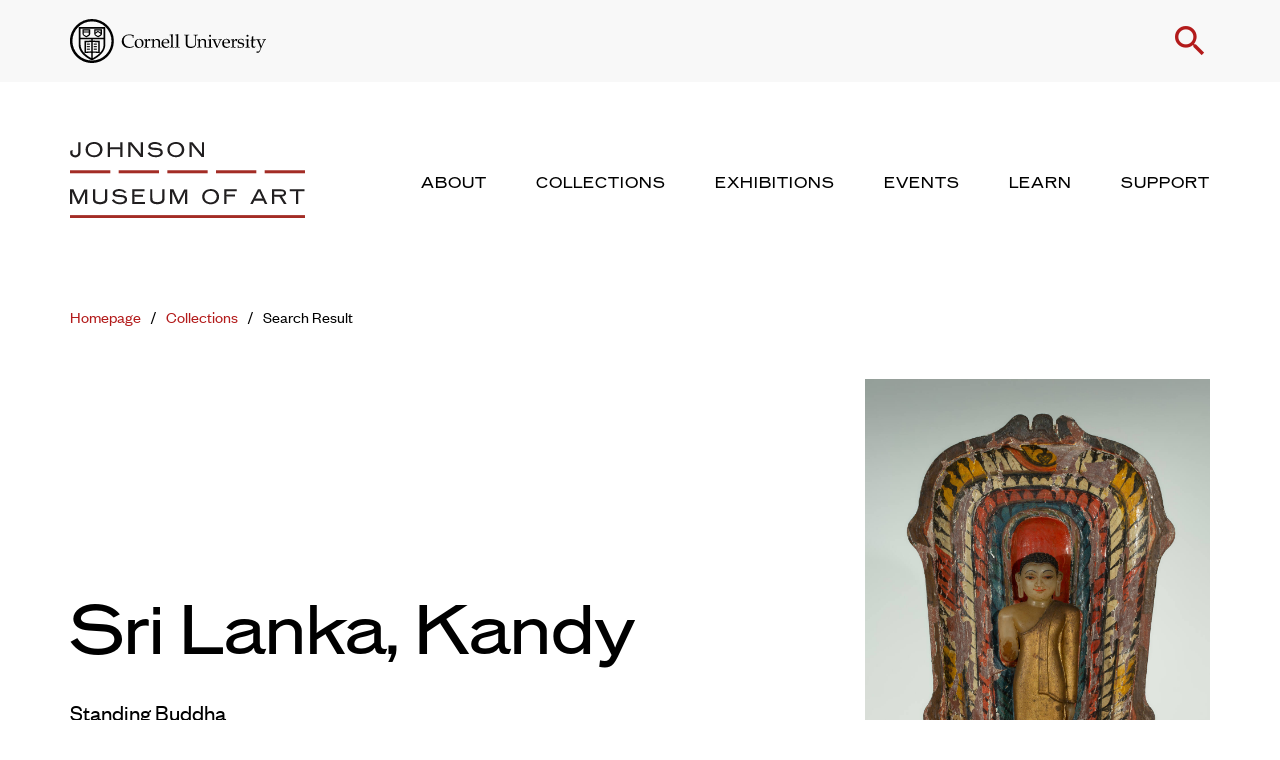

--- FILE ---
content_type: text/html; charset=UTF-8
request_url: https://museum.cornell.edu/collections/search-result/artwork/?artwork-id=52851
body_size: 27960
content:
<!doctype html>
  <html class="no-js" lang="en-US">
	<head>
		<meta charset="utf-8">
<script type="text/javascript">
/* <![CDATA[ */
var gform;gform||(document.addEventListener("gform_main_scripts_loaded",function(){gform.scriptsLoaded=!0}),document.addEventListener("gform/theme/scripts_loaded",function(){gform.themeScriptsLoaded=!0}),window.addEventListener("DOMContentLoaded",function(){gform.domLoaded=!0}),gform={domLoaded:!1,scriptsLoaded:!1,themeScriptsLoaded:!1,isFormEditor:()=>"function"==typeof InitializeEditor,callIfLoaded:function(o){return!(!gform.domLoaded||!gform.scriptsLoaded||!gform.themeScriptsLoaded&&!gform.isFormEditor()||(gform.isFormEditor()&&console.warn("The use of gform.initializeOnLoaded() is deprecated in the form editor context and will be removed in Gravity Forms 3.1."),o(),0))},initializeOnLoaded:function(o){gform.callIfLoaded(o)||(document.addEventListener("gform_main_scripts_loaded",()=>{gform.scriptsLoaded=!0,gform.callIfLoaded(o)}),document.addEventListener("gform/theme/scripts_loaded",()=>{gform.themeScriptsLoaded=!0,gform.callIfLoaded(o)}),window.addEventListener("DOMContentLoaded",()=>{gform.domLoaded=!0,gform.callIfLoaded(o)}))},hooks:{action:{},filter:{}},addAction:function(o,r,e,t){gform.addHook("action",o,r,e,t)},addFilter:function(o,r,e,t){gform.addHook("filter",o,r,e,t)},doAction:function(o){gform.doHook("action",o,arguments)},applyFilters:function(o){return gform.doHook("filter",o,arguments)},removeAction:function(o,r){gform.removeHook("action",o,r)},removeFilter:function(o,r,e){gform.removeHook("filter",o,r,e)},addHook:function(o,r,e,t,n){null==gform.hooks[o][r]&&(gform.hooks[o][r]=[]);var d=gform.hooks[o][r];null==n&&(n=r+"_"+d.length),gform.hooks[o][r].push({tag:n,callable:e,priority:t=null==t?10:t})},doHook:function(r,o,e){var t;if(e=Array.prototype.slice.call(e,1),null!=gform.hooks[r][o]&&((o=gform.hooks[r][o]).sort(function(o,r){return o.priority-r.priority}),o.forEach(function(o){"function"!=typeof(t=o.callable)&&(t=window[t]),"action"==r?t.apply(null,e):e[0]=t.apply(null,e)})),"filter"==r)return e[0]},removeHook:function(o,r,t,n){var e;null!=gform.hooks[o][r]&&(e=(e=gform.hooks[o][r]).filter(function(o,r,e){return!!(null!=n&&n!=o.tag||null!=t&&t!=o.priority)}),gform.hooks[o][r]=e)}});
/* ]]> */
</script>

		<meta http-equiv="X-UA-Compatible" content="IE=edge">
		<meta name="viewport" content="width=device-width, initial-scale=1">
		<script src="https://kit.fontawesome.com/24d35216e4.js" crossorigin="anonymous"></script>
		<script>
			var colors = null;
			var cover = null 
			var selectedArtworks = null;
			var postTitle = null;
			var postDescription =  null;
			var currentComExID =  null;
		</script>
		<meta name='robots' content='index, follow, max-image-preview:large, max-snippet:-1, max-video-preview:-1' />
	<style>img:is([sizes="auto" i], [sizes^="auto," i]) { contain-intrinsic-size: 3000px 1500px }</style>
	
	<!-- This site is optimized with the Yoast SEO plugin v26.1.1 - https://yoast.com/wordpress/plugins/seo/ -->
	<title>Standing Buddha - Discover Our Collection - Herbert F. Johnson Museum of Art</title>
	<link rel="canonical" href="https://museum.cornell.edu/collections/search-result/artwork/" />
	<meta property="og:locale" content="en_US" />
	<meta property="og:type" content="article" />
	<meta property="og:title" content="Standing Buddha - Discover Our Collection - Herbert F. Johnson Museum of Art" />
	<meta property="og:url" content="https://museum.cornell.edu/collections/search-result/artwork/?artwork-id=52851" />
	<meta property="og:site_name" content="Herbert F. Johnson Museum of Art" />
	<meta property="article:modified_time" content="2022-01-18T21:11:31+00:00" />
	<meta property="og:image" content="https://emuseum.cornell.edu/internal/media/dispatcher/111968" />
	<meta name="twitter:card" content="summary_large_image" />
	<script type="application/ld+json" class="yoast-schema-graph">{"@context":"https://schema.org","@graph":[{"@type":"WebPage","@id":"https://museum.cornell.edu/collections/search-result/artwork/","url":"https://museum.cornell.edu/collections/search-result/artwork/","name":"Artwork - Herbert F. Johnson Museum of Art","isPartOf":{"@id":"https://museum.cornell.edu/#website"},"datePublished":"2022-01-18T19:24:52+00:00","dateModified":"2022-01-18T21:11:31+00:00","breadcrumb":{"@id":"https://museum.cornell.edu/collections/search-result/artwork/#breadcrumb"},"inLanguage":"en-US","potentialAction":[{"@type":"ReadAction","target":["https://museum.cornell.edu/collections/search-result/artwork/"]}]},{"@type":"BreadcrumbList","@id":"https://museum.cornell.edu/collections/search-result/artwork/#breadcrumb","itemListElement":[{"@type":"ListItem","position":1,"name":"Home","item":"https://museum.cornell.edu/"},{"@type":"ListItem","position":2,"name":"Collections","item":"https://museum.cornell.edu/collections/"},{"@type":"ListItem","position":3,"name":"Search Result","item":"https://museum.cornell.edu/collections/search-result/"},{"@type":"ListItem","position":4,"name":"Artwork"}]},{"@type":"WebSite","@id":"https://museum.cornell.edu/#website","url":"https://museum.cornell.edu/","name":"Herbert F. Johnson Museum of Art","description":"","potentialAction":[{"@type":"SearchAction","target":{"@type":"EntryPoint","urlTemplate":"https://museum.cornell.edu/?s={search_term_string}"},"query-input":{"@type":"PropertyValueSpecification","valueRequired":true,"valueName":"search_term_string"}}],"inLanguage":"en-US"}]}</script>
	<!-- / Yoast SEO plugin. -->


<link rel='dns-prefetch' href='//cdn.jsdelivr.net' />
<link rel='dns-prefetch' href='//cdnjs.cloudflare.com' />
<link rel='stylesheet' id='lrm-modal-css' href='https://museum.cornell.edu/wp-content/plugins/ajax-login-and-registration-modal-popup-pro/free/assets/lrm-core-compiled.css?ver=56' type='text/css' media='all' />
<link rel='stylesheet' id='lrm-modal-skin-css' href='https://museum.cornell.edu/wp-content/plugins/ajax-login-and-registration-modal-popup-pro/free/skins/default/skin.css?ver=56' type='text/css' media='all' />
<style id='lrm-modal-skin-inline-css' type='text/css'>
 .lrm-form a.button,.lrm-form button,.lrm-form button[type=submit],.lrm-form #buddypress input[type=submit],.lrm-form .gform_wrapper input.gform_button[type=submit],.lrm-form input[type=submit]{color: #ffffff;}  .lrm-form a.button,.lrm-form button,.lrm-form button[type=submit],.lrm-form #buddypress input[type=submit],.lrm-form .gform_wrapper input.gform_button[type=submit],.lrm-form input[type=submit]{background-color: #2f889a;}  .lrm-user-modal-container .lrm-switcher a{background-color: #d2d8d8;}  .lrm-user-modal-container .lrm-switcher a{color: #809191;}
</style>
<link rel='stylesheet' id='wp-block-library-css' href='https://museum.cornell.edu/wp-includes/css/dist/block-library/style.min.css?ver=6.8.3' type='text/css' media='all' />
<style id='classic-theme-styles-inline-css' type='text/css'>
/*! This file is auto-generated */
.wp-block-button__link{color:#fff;background-color:#32373c;border-radius:9999px;box-shadow:none;text-decoration:none;padding:calc(.667em + 2px) calc(1.333em + 2px);font-size:1.125em}.wp-block-file__button{background:#32373c;color:#fff;text-decoration:none}
</style>
<link rel='stylesheet' id='bb-tcs-editor-style-shared-css' href='https://museum.cornell.edu/wp-content/themes/cornell-museum/editor-style-shared.css' type='text/css' media='all' />
<style id='global-styles-inline-css' type='text/css'>
:root{--wp--preset--aspect-ratio--square: 1;--wp--preset--aspect-ratio--4-3: 4/3;--wp--preset--aspect-ratio--3-4: 3/4;--wp--preset--aspect-ratio--3-2: 3/2;--wp--preset--aspect-ratio--2-3: 2/3;--wp--preset--aspect-ratio--16-9: 16/9;--wp--preset--aspect-ratio--9-16: 9/16;--wp--preset--color--black: #000000;--wp--preset--color--cyan-bluish-gray: #abb8c3;--wp--preset--color--white: #ffffff;--wp--preset--color--pale-pink: #f78da7;--wp--preset--color--vivid-red: #cf2e2e;--wp--preset--color--luminous-vivid-orange: #ff6900;--wp--preset--color--luminous-vivid-amber: #fcb900;--wp--preset--color--light-green-cyan: #7bdcb5;--wp--preset--color--vivid-green-cyan: #00d084;--wp--preset--color--pale-cyan-blue: #8ed1fc;--wp--preset--color--vivid-cyan-blue: #0693e3;--wp--preset--color--vivid-purple: #9b51e0;--wp--preset--gradient--vivid-cyan-blue-to-vivid-purple: linear-gradient(135deg,rgba(6,147,227,1) 0%,rgb(155,81,224) 100%);--wp--preset--gradient--light-green-cyan-to-vivid-green-cyan: linear-gradient(135deg,rgb(122,220,180) 0%,rgb(0,208,130) 100%);--wp--preset--gradient--luminous-vivid-amber-to-luminous-vivid-orange: linear-gradient(135deg,rgba(252,185,0,1) 0%,rgba(255,105,0,1) 100%);--wp--preset--gradient--luminous-vivid-orange-to-vivid-red: linear-gradient(135deg,rgba(255,105,0,1) 0%,rgb(207,46,46) 100%);--wp--preset--gradient--very-light-gray-to-cyan-bluish-gray: linear-gradient(135deg,rgb(238,238,238) 0%,rgb(169,184,195) 100%);--wp--preset--gradient--cool-to-warm-spectrum: linear-gradient(135deg,rgb(74,234,220) 0%,rgb(151,120,209) 20%,rgb(207,42,186) 40%,rgb(238,44,130) 60%,rgb(251,105,98) 80%,rgb(254,248,76) 100%);--wp--preset--gradient--blush-light-purple: linear-gradient(135deg,rgb(255,206,236) 0%,rgb(152,150,240) 100%);--wp--preset--gradient--blush-bordeaux: linear-gradient(135deg,rgb(254,205,165) 0%,rgb(254,45,45) 50%,rgb(107,0,62) 100%);--wp--preset--gradient--luminous-dusk: linear-gradient(135deg,rgb(255,203,112) 0%,rgb(199,81,192) 50%,rgb(65,88,208) 100%);--wp--preset--gradient--pale-ocean: linear-gradient(135deg,rgb(255,245,203) 0%,rgb(182,227,212) 50%,rgb(51,167,181) 100%);--wp--preset--gradient--electric-grass: linear-gradient(135deg,rgb(202,248,128) 0%,rgb(113,206,126) 100%);--wp--preset--gradient--midnight: linear-gradient(135deg,rgb(2,3,129) 0%,rgb(40,116,252) 100%);--wp--preset--font-size--small: 13px;--wp--preset--font-size--medium: 20px;--wp--preset--font-size--large: 36px;--wp--preset--font-size--x-large: 42px;--wp--preset--spacing--20: 0.44rem;--wp--preset--spacing--30: 0.67rem;--wp--preset--spacing--40: 1rem;--wp--preset--spacing--50: 1.5rem;--wp--preset--spacing--60: 2.25rem;--wp--preset--spacing--70: 3.38rem;--wp--preset--spacing--80: 5.06rem;--wp--preset--shadow--natural: 6px 6px 9px rgba(0, 0, 0, 0.2);--wp--preset--shadow--deep: 12px 12px 50px rgba(0, 0, 0, 0.4);--wp--preset--shadow--sharp: 6px 6px 0px rgba(0, 0, 0, 0.2);--wp--preset--shadow--outlined: 6px 6px 0px -3px rgba(255, 255, 255, 1), 6px 6px rgba(0, 0, 0, 1);--wp--preset--shadow--crisp: 6px 6px 0px rgba(0, 0, 0, 1);}:where(.is-layout-flex){gap: 0.5em;}:where(.is-layout-grid){gap: 0.5em;}body .is-layout-flex{display: flex;}.is-layout-flex{flex-wrap: wrap;align-items: center;}.is-layout-flex > :is(*, div){margin: 0;}body .is-layout-grid{display: grid;}.is-layout-grid > :is(*, div){margin: 0;}:where(.wp-block-columns.is-layout-flex){gap: 2em;}:where(.wp-block-columns.is-layout-grid){gap: 2em;}:where(.wp-block-post-template.is-layout-flex){gap: 1.25em;}:where(.wp-block-post-template.is-layout-grid){gap: 1.25em;}.has-black-color{color: var(--wp--preset--color--black) !important;}.has-cyan-bluish-gray-color{color: var(--wp--preset--color--cyan-bluish-gray) !important;}.has-white-color{color: var(--wp--preset--color--white) !important;}.has-pale-pink-color{color: var(--wp--preset--color--pale-pink) !important;}.has-vivid-red-color{color: var(--wp--preset--color--vivid-red) !important;}.has-luminous-vivid-orange-color{color: var(--wp--preset--color--luminous-vivid-orange) !important;}.has-luminous-vivid-amber-color{color: var(--wp--preset--color--luminous-vivid-amber) !important;}.has-light-green-cyan-color{color: var(--wp--preset--color--light-green-cyan) !important;}.has-vivid-green-cyan-color{color: var(--wp--preset--color--vivid-green-cyan) !important;}.has-pale-cyan-blue-color{color: var(--wp--preset--color--pale-cyan-blue) !important;}.has-vivid-cyan-blue-color{color: var(--wp--preset--color--vivid-cyan-blue) !important;}.has-vivid-purple-color{color: var(--wp--preset--color--vivid-purple) !important;}.has-black-background-color{background-color: var(--wp--preset--color--black) !important;}.has-cyan-bluish-gray-background-color{background-color: var(--wp--preset--color--cyan-bluish-gray) !important;}.has-white-background-color{background-color: var(--wp--preset--color--white) !important;}.has-pale-pink-background-color{background-color: var(--wp--preset--color--pale-pink) !important;}.has-vivid-red-background-color{background-color: var(--wp--preset--color--vivid-red) !important;}.has-luminous-vivid-orange-background-color{background-color: var(--wp--preset--color--luminous-vivid-orange) !important;}.has-luminous-vivid-amber-background-color{background-color: var(--wp--preset--color--luminous-vivid-amber) !important;}.has-light-green-cyan-background-color{background-color: var(--wp--preset--color--light-green-cyan) !important;}.has-vivid-green-cyan-background-color{background-color: var(--wp--preset--color--vivid-green-cyan) !important;}.has-pale-cyan-blue-background-color{background-color: var(--wp--preset--color--pale-cyan-blue) !important;}.has-vivid-cyan-blue-background-color{background-color: var(--wp--preset--color--vivid-cyan-blue) !important;}.has-vivid-purple-background-color{background-color: var(--wp--preset--color--vivid-purple) !important;}.has-black-border-color{border-color: var(--wp--preset--color--black) !important;}.has-cyan-bluish-gray-border-color{border-color: var(--wp--preset--color--cyan-bluish-gray) !important;}.has-white-border-color{border-color: var(--wp--preset--color--white) !important;}.has-pale-pink-border-color{border-color: var(--wp--preset--color--pale-pink) !important;}.has-vivid-red-border-color{border-color: var(--wp--preset--color--vivid-red) !important;}.has-luminous-vivid-orange-border-color{border-color: var(--wp--preset--color--luminous-vivid-orange) !important;}.has-luminous-vivid-amber-border-color{border-color: var(--wp--preset--color--luminous-vivid-amber) !important;}.has-light-green-cyan-border-color{border-color: var(--wp--preset--color--light-green-cyan) !important;}.has-vivid-green-cyan-border-color{border-color: var(--wp--preset--color--vivid-green-cyan) !important;}.has-pale-cyan-blue-border-color{border-color: var(--wp--preset--color--pale-cyan-blue) !important;}.has-vivid-cyan-blue-border-color{border-color: var(--wp--preset--color--vivid-cyan-blue) !important;}.has-vivid-purple-border-color{border-color: var(--wp--preset--color--vivid-purple) !important;}.has-vivid-cyan-blue-to-vivid-purple-gradient-background{background: var(--wp--preset--gradient--vivid-cyan-blue-to-vivid-purple) !important;}.has-light-green-cyan-to-vivid-green-cyan-gradient-background{background: var(--wp--preset--gradient--light-green-cyan-to-vivid-green-cyan) !important;}.has-luminous-vivid-amber-to-luminous-vivid-orange-gradient-background{background: var(--wp--preset--gradient--luminous-vivid-amber-to-luminous-vivid-orange) !important;}.has-luminous-vivid-orange-to-vivid-red-gradient-background{background: var(--wp--preset--gradient--luminous-vivid-orange-to-vivid-red) !important;}.has-very-light-gray-to-cyan-bluish-gray-gradient-background{background: var(--wp--preset--gradient--very-light-gray-to-cyan-bluish-gray) !important;}.has-cool-to-warm-spectrum-gradient-background{background: var(--wp--preset--gradient--cool-to-warm-spectrum) !important;}.has-blush-light-purple-gradient-background{background: var(--wp--preset--gradient--blush-light-purple) !important;}.has-blush-bordeaux-gradient-background{background: var(--wp--preset--gradient--blush-bordeaux) !important;}.has-luminous-dusk-gradient-background{background: var(--wp--preset--gradient--luminous-dusk) !important;}.has-pale-ocean-gradient-background{background: var(--wp--preset--gradient--pale-ocean) !important;}.has-electric-grass-gradient-background{background: var(--wp--preset--gradient--electric-grass) !important;}.has-midnight-gradient-background{background: var(--wp--preset--gradient--midnight) !important;}.has-small-font-size{font-size: var(--wp--preset--font-size--small) !important;}.has-medium-font-size{font-size: var(--wp--preset--font-size--medium) !important;}.has-large-font-size{font-size: var(--wp--preset--font-size--large) !important;}.has-x-large-font-size{font-size: var(--wp--preset--font-size--x-large) !important;}
:where(.wp-block-post-template.is-layout-flex){gap: 1.25em;}:where(.wp-block-post-template.is-layout-grid){gap: 1.25em;}
:where(.wp-block-columns.is-layout-flex){gap: 2em;}:where(.wp-block-columns.is-layout-grid){gap: 2em;}
:root :where(.wp-block-pullquote){font-size: 1.5em;line-height: 1.6;}
</style>
<link rel='stylesheet' id='select2-css-css' href='https://cdn.jsdelivr.net/npm/select2@4.1.0-rc.0/dist/css/select2.min.css?ver=6.8.3' type='text/css' media='all' />
<link rel='stylesheet' id='flickity-css-css' href='https://cdn.jsdelivr.net/npm/flickity@2/dist/flickity.min.css?ver=6.8.3' type='text/css' media='all' />
<link rel='stylesheet' id='flickity-fade-css' href='https://cdn.jsdelivr.net/npm/flickity-fade@1/flickity-fade.css?ver=6.8.3' type='text/css' media='all' />
<link rel='stylesheet' id='zoomist-css' href='https://cdn.jsdelivr.net/gh/cotton123236/zoomist@1/dist/zoomist.min.css?ver=6.8.3' type='text/css' media='all' />
<link rel='stylesheet' id='nouislider-css' href='https://cdnjs.cloudflare.com/ajax/libs/noUiSlider/15.5.1/nouislider.min.css?ver=6.8.3' type='text/css' media='all' />
<link rel='stylesheet' id='fullpage-css' href='https://cdnjs.cloudflare.com/ajax/libs/fullPage.js/3.1.2/fullpage.min.css?ver=6.8.3' type='text/css' media='all' />
<link rel='stylesheet' id='app-css' href='https://museum.cornell.edu/wp-content/themes/cornell-museum/assets/css/app.css?ver=1.54' type='text/css' media='all' />
<link rel='stylesheet' id='croppr-css-css' href='https://museum.cornell.edu/wp-content/themes/cornell-museum/assets/css/croppr.css?ver=1.54' type='text/css' media='all' />
<link rel='stylesheet' id='focuspoint-css-css' href='https://museum.cornell.edu/wp-content/themes/cornell-museum/assets/css/focuspoint.css?ver=1.54' type='text/css' media='all' />
<style id='block-visibility-screen-size-styles-inline-css' type='text/css'>
/* Large screens (desktops, 992px and up) */
@media ( min-width: 992px ) {
	.block-visibility-hide-large-screen {
		display: none !important;
	}
}

/* Medium screens (tablets, between 768px and 992px) */
@media ( min-width: 768px ) and ( max-width: 991.98px ) {
	.block-visibility-hide-medium-screen {
		display: none !important;
	}
}

/* Small screens (mobile devices, less than 768px) */
@media ( max-width: 767.98px ) {
	.block-visibility-hide-small-screen {
		display: none !important;
	}
}
</style>
<script type="text/javascript" src="https://museum.cornell.edu/wp-content/plugins/jquery-manager/assets/js/jquery-3.5.1.min.js" id="jquery-core-js"></script>
<script type="text/javascript" src="https://museum.cornell.edu/wp-content/plugins/jquery-manager/assets/js/jquery-migrate-3.3.0.min.js" id="jquery-migrate-js"></script>
<script type="text/javascript" src="https://cdn.jsdelivr.net/npm/scrollreveal@4.0.9/dist/scrollreveal.min.js?ver=6.8.3" id="scrollreveal-js"></script>
<link rel="https://api.w.org/" href="https://museum.cornell.edu/wp-json/" /><link rel="alternate" title="JSON" type="application/json" href="https://museum.cornell.edu/wp-json/wp/v2/pages/731" /><link rel="EditURI" type="application/rsd+xml" title="RSD" href="https://museum.cornell.edu/xmlrpc.php?rsd" />
<meta name="generator" content="WordPress 6.8.3" />
<link rel='shortlink' href='https://museum.cornell.edu/?p=731' />
<link rel="alternate" title="oEmbed (JSON)" type="application/json+oembed" href="https://museum.cornell.edu/wp-json/oembed/1.0/embed?url=https%3A%2F%2Fmuseum.cornell.edu%2Fcollections%2Fsearch-result%2Fartwork%2F" />
<link rel="alternate" title="oEmbed (XML)" type="text/xml+oembed" href="https://museum.cornell.edu/wp-json/oembed/1.0/embed?url=https%3A%2F%2Fmuseum.cornell.edu%2Fcollections%2Fsearch-result%2Fartwork%2F&#038;format=xml" />

		<!-- GA Google Analytics @ https://m0n.co/ga -->
		<script async src="https://www.googletagmanager.com/gtag/js?id=G-23ME1D2E0C"></script>
		<script>
			window.dataLayer = window.dataLayer || [];
			function gtag(){dataLayer.push(arguments);}
			gtag('js', new Date());
			gtag('config', 'G-23ME1D2E0C');
		</script>

	<link rel="icon" href="https://museum.cornell.edu/wp-content/uploads/2023/02/cjm-favicon-150x150.png" sizes="32x32" />
<link rel="icon" href="https://museum.cornell.edu/wp-content/uploads/2023/02/cjm-favicon-300x300.png" sizes="192x192" />
<link rel="apple-touch-icon" href="https://museum.cornell.edu/wp-content/uploads/2023/02/cjm-favicon-300x300.png" />
<meta name="msapplication-TileImage" content="https://museum.cornell.edu/wp-content/uploads/2023/02/cjm-favicon-300x300.png" />
		<style type="text/css" id="wp-custom-css">
			@media (min-width: 768px) {
.block-collection-object .object-image .object-placeholder-image {
    width: auto;
}
}

.gfield--type-honeypot {
	z-index:-1;
  opacity: 0;
  position: absolute;
  top: 0;
  left: 0;
  height: 0;
}		</style>
				<link href="https://fonts.googleapis.com/css?family=Material+Icons|Material+Icons+Outlined|Material+Icons+Two+Tone|Material+Icons+Round|Material+Icons+Sharp" rel="stylesheet">
	</head>
	<body class="wp-singular page-template-default page page-id-731 page-child parent-pageid-725 wp-theme-cornell-museum not-home post-type-page page-artwork page-collections page-search-result">
    
    <nav aria-label="Navigation for skip to content"><a href="#main-content" class="skip">Skip to main content</a></nav>

			<header>
  <div class="panel-transparent"></div>
  <div class="logo-search">
    <div class="grid-container">
      <div class="grid-x grid-margin-x align-middle align-justify">
        <div class="cell shrink">
          <a href="https://cornell.edu">
            <img src="https://museum.cornell.edu/wp-content/themes/cornell-museum/assets/img/logo-cornell-seal.svg" class="cornell-logo" alt="Cornell University">
          </a>
        </div>
        <div class="cell shrink">
          <p class="top-links">
                          <span class="hide-for-small-only show-for-large signup-login hide"><a href="#" class="open-register">Signup</a> or <a href="#" class="open-login">Login</a></span>
            
            <a href="#" class="toggle-search" role="button">
              <span class="material-icons icon-search">search</span>
              <span class="material-icons icon-close">close</span>
            </a>
          </p>
        </div>
      </div>
    </div>
  </div>
  <div class="forms" tabindex="-1">
    <form action="/search" action="get" class="search-form">
      <div class="grid-container">
        <div class="grid-x grid-margin-x align-center">
          <div class="cell medium-10">
            <h3 class="show-for-small-only">Search</h3>
            <div class="fields">
              <label for="keyword-s" class="screenreader-only">Enter Keyword</label>
              <input type="text" name="keyword" placeholder="Search the website" class="keyword" id="keyword-s" tabindex="-1">
              <input type="submit" value="Submit" tabindex="-1">
            </div>
          </div>
        </div>
      </div>
    </form>
  </div>
  <div class="logo-menu">
    <div class="grid-container">
      <div class="grid-x grid-margin-x align-middle align-justify">
        <div class="cell auto">
          <a href="/" class="logo-link">
            <img src="https://museum.cornell.edu/wp-content/themes/cornell-museum/assets/img/logo-johnson-museum.svg" alt="Johnson Museum of Art" class="logo-stacked">
            <img src="https://museum.cornell.edu/wp-content/themes/cornell-museum/assets/img/logo-johnson-museum-single-line.svg" alt="Johnson Museum of Art" class="logo-single">
          </a>
        </div>
        
        <div class="cell shrink hide-for-small-only show-for-large main-nav-wrapper">
          <ul>
                                                                              <!-- @TODO add default active class -->
                <li>
                  <a href="https://museum.cornell.edu/about/" aria-label="About" aria-expanded="false" role="button" tabindex="0">
                    About                  </a>
                </li>
                                                                                                        <!-- @TODO add default active class -->
                <li>
                  <a href="https://museum.cornell.edu/collections/" aria-label="Collections" aria-expanded="false" role="button" tabindex="0">
                    Collections                  </a>
                </li>
                                                                                                        <!-- @TODO add default active class -->
                <li>
                  <a href="https://museum.cornell.edu/exhibitions/" aria-label="Exhibitions" aria-expanded="false" role="button" tabindex="0">
                    Exhibitions                  </a>
                </li>
                                                                                                        <!-- @TODO add default active class -->
                <li>
                  <a href="https://museum.cornell.edu/events/" aria-label="Events" aria-expanded="false" role="button" tabindex="0">
                    Events                  </a>
                </li>
                                                                                                        <!-- @TODO add default active class -->
                <li>
                  <a href="https://museum.cornell.edu/learn/" aria-label="Learn" aria-expanded="false" role="button" tabindex="0">
                    Learn                  </a>
                </li>
                                                                                                        <!-- @TODO add default active class -->
                <li>
                  <a href="https://museum.cornell.edu/support/" aria-label="Support" aria-expanded="false" role="button" tabindex="0">
                    Support                  </a>
                </li>
                                              </ul>
        </div>

        <div class="cell shrink hide-for-large mobile-nav-button-wrapper">
          <a href="#" class="toggle-mobile-menu" aria-label="Toggle Mobile Menu">
            <span class="material-icons icon-bars">drag_handle</span>
            <span class="material-icons icon-close">close</span>
          </a>
        </div>
      </div>
    </div>
  </div>
  <div class="mega-menus">
                          <div class="mega-menu" tabindex="-1">
      <div class="grid-container">
        <div class="grid-x grid-margin-x">
          <div class="cell medium-8">
            <div class="grid-x grid-margin-x">
              <div class="cell medium-5">
                <div class="menu-blurb">
                                                      <h3><a href="https://museum.cornell.edu/about/">About</a></h3>
                                    <div class="serif">
                    <p>Admission for everyone is always free! Check here for current hours and more.</p>
                  </div>
                </div>
              </div>
              <div class="cell medium-3">
                <p class="links">
                                                                          <a href="https://museum.cornell.edu/about/visit/">Visit</a>
                                                          <a href="https://museum.cornell.edu/about/the-museum/">The Museum</a>
                                                          <a href="https://museum.cornell.edu/about/staff/">Staff</a>
                                                                                    </p>
              </div>
              <div class="cell medium-4">
                <p class="links">
                                                                          <a href="https://museum.cornell.edu/about/publications/">Publications</a>
                                                          <a href="https://museum.cornell.edu/about/special-event-rental/">Special Event Rental</a>
                                                                                    </p>
              </div>
            </div>
          </div>
          <div class="cell medium-4">
            <p>
                                            <img src="https://museum.cornell.edu/wp-content/uploads/2023/02/HFJ-west-940x590px.jpg" alt="A concrete cantilevered building against blue sky and green landscaping" />
                          </p>
          </div>
        </div>
      </div>
      <div class="dashed-line-divider dashed-line-divider-right">
  <div class="line">
    <span class="thin" ></span>
    <span class="thin" ></span>
    <span class="thin" ></span>
    <span class="thin" ></span>
    <span class="thin" ></span>
    <span class="wide" ></span>
  </div>
</div>
    </div>
                          <div class="mega-menu" tabindex="-1">
      <div class="grid-container">
        <div class="grid-x grid-margin-x">
          <div class="cell medium-8">
            <div class="grid-x grid-margin-x">
              <div class="cell medium-5">
                <div class="menu-blurb">
                                                      <h3><a href="https://museum.cornell.edu/collections/">Collections</a></h3>
                                    <div class="serif">
                    <p>The Johnson Museum holds more than 40,000 works in its collection from around the world.</p>
                  </div>
                </div>
              </div>
              <div class="cell medium-3">
                <p class="links">
                                                                                                                <a href="/collections/" target="">Search All</a>
                                                                                                    <a href="/collections/search-result/?collection%5B%5D=Africa" target="">Africa</a>
                                                                                                    <a href="/collections/search-result/?collection%5B%5D=Asia%20and%20Pacific" target="">Asia and Pacific</a>
                                                                                                    <a href="/collections/search-result/?collection%5B%5D=Australia,%20New%20Guinea,%20and%20New%20Zealand" target="">Australia, New Guinea, and New Zealand</a>
                                                                      </p>
              </div>
              <div class="cell medium-4">
                <p class="links">
                                                                                                                <a href="/collections/search-result/?collection%5B%5D=Europe" target="">Europe</a>
                                                                                                    <a href="/collections/search-result/?collection%5B%5D=North%20America" target="">North America</a>
                                                                                                    <a href="/collections/search-result/?collection%5B%5D=South%20America" target="">South America</a>
                                                                                                    <a href="/collections/search-result/?collection%5B%5D=New%20to%20the%20Collection" target="">New to the Collection</a>
                                                                      </p>
              </div>
            </div>
          </div>
          <div class="cell medium-4">
            <p>
                                            <img src="https://museum.cornell.edu/wp-content/uploads/2023/02/Salon-940x590px.jpg" alt="A large green wall with oil paintings in gold frames above a tiled floor" />
                          </p>
          </div>
        </div>
      </div>
      <div class="dashed-line-divider dashed-line-divider-right">
  <div class="line">
    <span class="thin" ></span>
    <span class="thin" ></span>
    <span class="thin" ></span>
    <span class="thin" ></span>
    <span class="thin" ></span>
    <span class="wide" ></span>
  </div>
</div>
    </div>
                          <div class="mega-menu" tabindex="-1">
      <div class="grid-container">
        <div class="grid-x grid-margin-x">
          <div class="cell medium-8">
            <div class="grid-x grid-margin-x">
              <div class="cell medium-5">
                <div class="menu-blurb">
                                                      <h3><a href="https://museum.cornell.edu/exhibitions/">Exhibitions</a></h3>
                                    <div class="serif">
                    <p>Check out what’s on view this season at the Museum and look back through our history.</p>
                  </div>
                </div>
              </div>
              <div class="cell medium-3">
                <p class="links">
                                                                          <a href="https://museum.cornell.edu/exhibitions/on-view/">On View</a>
                                                          <a href="https://museum.cornell.edu/exhibitions/upcoming/">Upcoming</a>
                                                          <a href="https://museum.cornell.edu/exhibitions/past/">Past</a>
                                                                                    </p>
              </div>
              <div class="cell medium-4">
                <p class="links">
                                                </p>
              </div>
            </div>
          </div>
          <div class="cell medium-4">
            <p>
                                            <img src="https://museum.cornell.edu/wp-content/uploads/2023/02/First-balcony-940x590px.jpg" alt="A museum interior space with paintings and concrete walls and stairs" />
                          </p>
          </div>
        </div>
      </div>
      <div class="dashed-line-divider dashed-line-divider-right">
  <div class="line">
    <span class="thin" ></span>
    <span class="thin" ></span>
    <span class="thin" ></span>
    <span class="thin" ></span>
    <span class="thin" ></span>
    <span class="wide" ></span>
  </div>
</div>
    </div>
                          <div class="mega-menu" tabindex="-1">
      <div class="grid-container">
        <div class="grid-x grid-margin-x">
          <div class="cell medium-8">
            <div class="grid-x grid-margin-x">
              <div class="cell medium-5">
                <div class="menu-blurb">
                                                      <h3><a href="https://museum.cornell.edu/events/">Events</a></h3>
                                    <div class="serif">
                    <p>Free events for everyone, plus special programs for students, families, and more!</p>
                  </div>
                </div>
              </div>
              <div class="cell medium-3">
                <p class="links">
                                                                          <a href="https://museum.cornell.edu/events/upcoming/">Upcoming</a>
                                                          <a href="https://museum.cornell.edu/events/past-events/">Past</a>
                                                                                    </p>
              </div>
              <div class="cell medium-4">
                <p class="links">
                                                </p>
              </div>
            </div>
          </div>
          <div class="cell medium-4">
            <p>
                                            <img src="https://museum.cornell.edu/wp-content/uploads/2023/02/Appel-940x590px.jpg" alt="A concrete-walled lobby with windows, a tiled floor, and a circular desk" />
                          </p>
          </div>
        </div>
      </div>
      <div class="dashed-line-divider dashed-line-divider-right">
  <div class="line">
    <span class="thin" ></span>
    <span class="thin" ></span>
    <span class="thin" ></span>
    <span class="thin" ></span>
    <span class="thin" ></span>
    <span class="wide" ></span>
  </div>
</div>
    </div>
                          <div class="mega-menu" tabindex="-1">
      <div class="grid-container">
        <div class="grid-x grid-margin-x">
          <div class="cell medium-8">
            <div class="grid-x grid-margin-x">
              <div class="cell medium-5">
                <div class="menu-blurb">
                                                      <h3><a href="https://museum.cornell.edu/learn/">Learn</a></h3>
                                    <div class="serif">
                    <p>The Johnson Museum actively contributes to the intellectual life of our campus and community.</p>
                  </div>
                </div>
              </div>
              <div class="cell medium-3">
                <p class="links">
                                                                                                                <a href="/learn/students/" target="">Students</a>
                                                                                                    <a href="/learn/faculty-and-instructors/" target="">Faculty and Instructors</a>
                                                                                                    <a href="/learn/kids/" target="">Kids</a>
                                                                      </p>
              </div>
              <div class="cell medium-4">
                <p class="links">
                                                                          <a href="https://museum.cornell.edu/learn/teachers/">Teachers</a>
                                                          <a href="https://museum.cornell.edu/learn/initiatives/">Initiatives</a>
                                                                                    </p>
              </div>
            </div>
          </div>
          <div class="cell medium-4">
            <p>
                                            <img src="https://museum.cornell.edu/wp-content/uploads/2023/02/Stairs-940x590px.jpg" alt="The top of a concrete spiral staircase with a wooden railing" />
                          </p>
          </div>
        </div>
      </div>
      <div class="dashed-line-divider dashed-line-divider-right">
  <div class="line">
    <span class="thin" ></span>
    <span class="thin" ></span>
    <span class="thin" ></span>
    <span class="thin" ></span>
    <span class="thin" ></span>
    <span class="wide" ></span>
  </div>
</div>
    </div>
                          <div class="mega-menu" tabindex="-1">
      <div class="grid-container">
        <div class="grid-x grid-margin-x">
          <div class="cell medium-8">
            <div class="grid-x grid-margin-x">
              <div class="cell medium-5">
                <div class="menu-blurb">
                                                      <h3><a href="https://museum.cornell.edu/support/">Support</a></h3>
                                    <div class="serif">
                    <p>Help the Johnson Museum continue its legacy by making a gift today.</p>
                  </div>
                </div>
              </div>
              <div class="cell medium-3">
                <p class="links">
                                                                          <a href="https://museum.cornell.edu/support/membership/">Membership</a>
                                                          <a href="https://museum.cornell.edu/support/annual-fund/">Annual Fund</a>
                                                          <a href="https://museum.cornell.edu/support/support-our-campaign/">Support Our Campaign</a>
                                                                                    </p>
              </div>
              <div class="cell medium-4">
                <p class="links">
                                                                          <a href="https://museum.cornell.edu/support/donating-artwork/">Donating Artwork</a>
                                                          <a href="https://museum.cornell.edu/support/planned-giving/">Planned Giving</a>
                                                          <a href="https://museum.cornell.edu/support/museum-advisory-council/">Museum Advisory Council</a>
                                                                                    </p>
              </div>
            </div>
          </div>
          <div class="cell medium-4">
            <p>
                                            <img src="https://museum.cornell.edu/wp-content/uploads/2023/02/Garden-940x590px.jpg" alt="A tall tree is the focal point of a garden in between two concrete buildings" />
                          </p>
          </div>
        </div>
      </div>
      <div class="dashed-line-divider dashed-line-divider-right">
  <div class="line">
    <span class="thin" ></span>
    <span class="thin" ></span>
    <span class="thin" ></span>
    <span class="thin" ></span>
    <span class="thin" ></span>
    <span class="wide" ></span>
  </div>
</div>
    </div>
      </div>

  <div class="mobile-menu">
    <div class="mobile-menu-flex">
      <div class="mobile-menu-items">
                                                <div class="mobile-menu-item grid-container">
            <div class="grid-x grid-margin-x">
              <div class="cell mobile-menu-item-payload-wrapper">
                <h3>
                                                      <a href="https://museum.cornell.edu/about/">About</a>
                                    <span class="material-icons">arrow_back</span>
                </h3>
                <div class="mobile-menu-item-payload">
                                      <div class="serif">
                      <p>Admission for everyone is always free! Check here for current hours and more.</p>
                    </div>
                                    <p class="links">
                                                                                  <a href="https://museum.cornell.edu/about/visit/">Visit</a>
                                                                <a href="https://museum.cornell.edu/about/the-museum/">The Museum</a>
                                                                <a href="https://museum.cornell.edu/about/staff/">Staff</a>
                                                                                                                                                              <a href="https://museum.cornell.edu/about/publications/">Publications</a>
                                                                <a href="https://museum.cornell.edu/about/special-event-rental/">Special Event Rental</a>
                                                                                              </p>
                  <p>
                                                              <img src="https://museum.cornell.edu/wp-content/uploads/2023/02/HFJ-west-940x590px.jpg" alt="A concrete cantilevered building against blue sky and green landscaping" />
                                      </p>
                </div>
              </div>
            </div>
          </div>
                                                <div class="mobile-menu-item grid-container">
            <div class="grid-x grid-margin-x">
              <div class="cell mobile-menu-item-payload-wrapper">
                <h3>
                                                      <a href="https://museum.cornell.edu/collections/">Collections</a>
                                    <span class="material-icons">arrow_back</span>
                </h3>
                <div class="mobile-menu-item-payload">
                                      <div class="serif">
                      <p>The Johnson Museum holds more than 40,000 works in its collection from around the world.</p>
                    </div>
                                    <p class="links">
                                                                                                                            <a href="/collections/" target="">Search All</a>
                                                                                                              <a href="/collections/search-result/?collection%5B%5D=Africa" target="">Africa</a>
                                                                                                              <a href="/collections/search-result/?collection%5B%5D=Asia%20and%20Pacific" target="">Asia and Pacific</a>
                                                                                                              <a href="/collections/search-result/?collection%5B%5D=Australia,%20New%20Guinea,%20and%20New%20Zealand" target="">Australia, New Guinea, and New Zealand</a>
                                                                                                                                                                                        <a href="/collections/search-result/?collection%5B%5D=Europe" target="">Europe</a>
                                                                                                              <a href="/collections/search-result/?collection%5B%5D=North%20America" target="">North America</a>
                                                                                                              <a href="/collections/search-result/?collection%5B%5D=South%20America" target="">South America</a>
                                                                                                              <a href="/collections/search-result/?collection%5B%5D=New%20to%20the%20Collection" target="">New to the Collection</a>
                                                                              </p>
                  <p>
                                                              <img src="https://museum.cornell.edu/wp-content/uploads/2023/02/Salon-940x590px.jpg" alt="A large green wall with oil paintings in gold frames above a tiled floor" />
                                      </p>
                </div>
              </div>
            </div>
          </div>
                                                <div class="mobile-menu-item grid-container">
            <div class="grid-x grid-margin-x">
              <div class="cell mobile-menu-item-payload-wrapper">
                <h3>
                                                      <a href="https://museum.cornell.edu/exhibitions/">Exhibitions</a>
                                    <span class="material-icons">arrow_back</span>
                </h3>
                <div class="mobile-menu-item-payload">
                                      <div class="serif">
                      <p>Check out what’s on view this season at the Museum and look back through our history.</p>
                    </div>
                                    <p class="links">
                                                                                  <a href="https://museum.cornell.edu/exhibitions/on-view/">On View</a>
                                                                <a href="https://museum.cornell.edu/exhibitions/upcoming/">Upcoming</a>
                                                                <a href="https://museum.cornell.edu/exhibitions/past/">Past</a>
                                                                                                                                  </p>
                  <p>
                                                              <img src="https://museum.cornell.edu/wp-content/uploads/2023/02/First-balcony-940x590px.jpg" alt="A museum interior space with paintings and concrete walls and stairs" />
                                      </p>
                </div>
              </div>
            </div>
          </div>
                                                <div class="mobile-menu-item grid-container">
            <div class="grid-x grid-margin-x">
              <div class="cell mobile-menu-item-payload-wrapper">
                <h3>
                                                      <a href="https://museum.cornell.edu/events/">Events</a>
                                    <span class="material-icons">arrow_back</span>
                </h3>
                <div class="mobile-menu-item-payload">
                                      <div class="serif">
                      <p>Free events for everyone, plus special programs for students, families, and more!</p>
                    </div>
                                    <p class="links">
                                                                                  <a href="https://museum.cornell.edu/events/upcoming/">Upcoming</a>
                                                                <a href="https://museum.cornell.edu/events/past-events/">Past</a>
                                                                                                                                  </p>
                  <p>
                                                              <img src="https://museum.cornell.edu/wp-content/uploads/2023/02/Appel-940x590px.jpg" alt="A concrete-walled lobby with windows, a tiled floor, and a circular desk" />
                                      </p>
                </div>
              </div>
            </div>
          </div>
                                                <div class="mobile-menu-item grid-container">
            <div class="grid-x grid-margin-x">
              <div class="cell mobile-menu-item-payload-wrapper">
                <h3>
                                                      <a href="https://museum.cornell.edu/learn/">Learn</a>
                                    <span class="material-icons">arrow_back</span>
                </h3>
                <div class="mobile-menu-item-payload">
                                      <div class="serif">
                      <p>The Johnson Museum actively contributes to the intellectual life of our campus and community.</p>
                    </div>
                                    <p class="links">
                                                                                                                            <a href="/learn/students/" target="">Students</a>
                                                                                                              <a href="/learn/faculty-and-instructors/" target="">Faculty and Instructors</a>
                                                                                                              <a href="/learn/kids/" target="">Kids</a>
                                                                                                                                              <a href="https://museum.cornell.edu/learn/teachers/">Teachers</a>
                                                                <a href="https://museum.cornell.edu/learn/initiatives/">Initiatives</a>
                                                                                              </p>
                  <p>
                                                              <img src="https://museum.cornell.edu/wp-content/uploads/2023/02/Stairs-940x590px.jpg" alt="The top of a concrete spiral staircase with a wooden railing" />
                                      </p>
                </div>
              </div>
            </div>
          </div>
                                                <div class="mobile-menu-item grid-container">
            <div class="grid-x grid-margin-x">
              <div class="cell mobile-menu-item-payload-wrapper">
                <h3>
                                                      <a href="https://museum.cornell.edu/support/">Support</a>
                                    <span class="material-icons">arrow_back</span>
                </h3>
                <div class="mobile-menu-item-payload">
                                      <div class="serif">
                      <p>Help the Johnson Museum continue its legacy by making a gift today.</p>
                    </div>
                                    <p class="links">
                                                                                  <a href="https://museum.cornell.edu/support/membership/">Membership</a>
                                                                <a href="https://museum.cornell.edu/support/annual-fund/">Annual Fund</a>
                                                                <a href="https://museum.cornell.edu/support/support-our-campaign/">Support Our Campaign</a>
                                                                                                                                                              <a href="https://museum.cornell.edu/support/donating-artwork/">Donating Artwork</a>
                                                                <a href="https://museum.cornell.edu/support/planned-giving/">Planned Giving</a>
                                                                <a href="https://museum.cornell.edu/support/museum-advisory-council/">Museum Advisory Council</a>
                                                                                              </p>
                  <p>
                                                              <img src="https://museum.cornell.edu/wp-content/uploads/2023/02/Garden-940x590px.jpg" alt="A tall tree is the focal point of a garden in between two concrete buildings" />
                                      </p>
                </div>
              </div>
            </div>
          </div>
              </div>
  
      <div class="mobile-menu-footer">
        <div class="grid-container">
          <div class="grid-x grid-margin-x">
            <div class="cell">
                            <p class="hide">
                <a href="https://museum.cornell.edu/?page_id=1431">Community Exhibition Creator</a>
              </p>
              <p class="hide">
                <a href="#" class="open-register">Signup</a> or <a href="#" class="open-login">Login</a>
              </p>
                          </div>
          </div>
        </div>
      </div>
    </div>
  </div>

</header>
		<div class="loading-image-content"></div>
	
    <div class="page" data-page-title="Artwork - Herbert F. Johnson Museum of Art" data-body-class="wp-singular page-template-default page page-id-731 page-child parent-pageid-725 wp-theme-cornell-museum not-home post-type-page page-artwork page-collections page-search-result">



<main id="main">

  <article>

    <div class="breadcrumbs show-for-large">
  <div class="grid-container">
    <div class="grid-x grid-margin-x">
      <div class="cell">
        <ul><li><a href="https://museum.cornell.edu">Homepage</a></li><li><a href="https://museum.cornell.edu/collections/">Collections</a></li><li><a href="https://museum.cornell.edu/collections/search-result/">Search Result</a></li></ul>      </div>
    </div>
  </div>
</div>

    
    <div id="main-content" tabindex="-1">
      
<div id="collection-object-block_61e714857c077" class="block-acf block-collection-object">
  <div class="grid-container">
    <div class="grid-x grid-margin-x align-middle">
      
      <div class="cell medium-6 large-7 xxxlarge-5">
        <p class="h1">Sri Lanka, Kandy</p>
                <h1>Standing Buddha</h1>
        <p>
          <a href="/collections/search-result?people=Sri Lanka, Kandy" class="button artist-work-button">
            View All Works
          </a>
        </p>
      </div>

      <div class="cell medium-6 large-5 xxxlarge-7">
                  <div class="object-image">
                          <img decoding="async" src="https://emuseum.cornell.edu/internal/media/dispatcher/111968?key=1a8c6f31f1cd83400dfc462b7e8af9def99a34523cd060f59c1b0dc76a738e15" alt="" class="zoomist-toggle">
                      </div>
        
        <div class="collection-image-gallery-toolbar">
          <div class="collection-image-gallery-nav">
                      </div>

          <p class="collection-image-gallery-actions actions">
            <!-- AddToAny BEGIN -->
            <script async src="https://static.addtoany.com/menu/page.js"></script>
            <!-- AddToAny END -->
            <a class="a2a_dd" href="https://museum.cornell.edu/collections/search-result/artwork/?artwork-id=52851" aria-label="Share">
              <svg id="share-24px" xmlns="http://www.w3.org/2000/svg" width="30.186" height="30.186" viewBox="0 0 30.186 30.186">
                <path id="Path_740" data-name="Path 740" d="M0,0H30.186V30.186H0Z" fill="none"/>
                <path id="Path_741" data-name="Path 741" d="M21.866,19.709a3.663,3.663,0,0,0-2.465.968l-8.968-5.22a4.117,4.117,0,0,0,.113-.88,4.117,4.117,0,0,0-.113-.88L19.3,8.528a3.765,3.765,0,1,0-1.207-2.754,4.117,4.117,0,0,0,.113.88L9.339,11.823a3.773,3.773,0,1,0,0,5.509l8.955,5.232a3.548,3.548,0,0,0-.1.818,3.673,3.673,0,1,0,3.673-3.673Zm0-15.193a1.258,1.258,0,1,1-1.258,1.258A1.261,1.261,0,0,1,21.866,4.515ZM6.773,15.835a1.258,1.258,0,1,1,1.258-1.258A1.261,1.261,0,0,1,6.773,15.835Zm15.093,8.829a1.258,1.258,0,1,1,1.258-1.258A1.261,1.261,0,0,1,21.866,24.664Z" transform="translate(0.773 0.515)" fill="#b31b1b"/>
              </svg>
            </a>
                          <button type="button" class="zoomist-toggle collection-image-zoom" aria-label="Zoom image">
                <svg id="zoom_in-24px" xmlns="http://www.w3.org/2000/svg" width="30.186" height="30.186" viewBox="0 0 30.186 30.186">
                  <path id="Path_742" data-name="Path 742" d="M0,0H30.186V30.186H0Z" fill="none"/>
                  <path id="Path_743" data-name="Path 743" d="M18.722,16.835h-.994l-.352-.34a8.188,8.188,0,1,0-.88.88l.34.352v.994L23.124,25,25,23.124Zm-7.546,0a5.66,5.66,0,1,1,5.66-5.66A5.652,5.652,0,0,1,11.175,16.835Zm.629-8.8H10.546v2.515H8.031V11.8h2.515V14.32H11.8V11.8H14.32V10.546H11.8Z" transform="translate(0.773 0.773)" fill="#b31b1b"/>
                </svg>
              </button>
              <a href="https://emuseum.cornell.edu/internal/media/dispatcher/111968/download?download" class="collection-image-download" aria-label="Download Image">
                <svg xmlns="http://www.w3.org/2000/svg" width="40" height="40" viewBox="0 0 40 40">
                  <g id="file_download-24px" transform="translate(-0.247)">
                    <g id="Group_122" data-name="Group 122">
                      <rect id="Rectangle_122" data-name="Rectangle 122" width="40" height="40" transform="translate(0.247)" fill="none"/>
                    </g>
                    <g id="Group_123" data-name="Group 123" transform="translate(10.062 10.062)">
                      <path id="Path_737" data-name="Path 737" d="M21.608,17.835v3.773H6.515V17.835H4v3.773a2.523,2.523,0,0,0,2.515,2.515H21.608a2.523,2.523,0,0,0,2.515-2.515V17.835ZM20.351,12.8l-1.773-1.773L15.32,14.276V4H12.8V14.276L9.547,11.031,7.773,12.8l6.289,6.289Z" transform="translate(-4 -4)" fill="#b31b1b"/>
                    </g>
                  </g>
                </svg>
              </a>
                      </p>
        </div>
      </div>
    </div>
  </div>

      <div class="zoomist" tabindex="-1">
      <button aria-label="Close zoomed in image" type="button" class="zoomist-toggle" tabindex="0">
        <svg xmlns="http://www.w3.org/2000/svg" width="24.749" height="24.749" viewBox="0 0 24.749 24.749">
          <g id="Group_276" data-name="Group 276" transform="translate(-5351.738 12343.61) rotate(45)">
            <line id="Line_175" data-name="Line 175" y2="32" transform="translate(-4926.5 -12528.5)" fill="none" stroke="#ffffff" stroke-width="3"/>
            <line id="Line_176" data-name="Line 176" y2="32" transform="translate(-4910.5 -12512.5) rotate(90)" fill="none" stroke="#ffffff" stroke-width="3"/>
          </g>
        </svg>
      </button>
      <div id="zoomist-image" data-zoomist-src="https://emuseum.cornell.edu/internal/media/dispatcher/111968?key=1a8c6f31f1cd83400dfc462b7e8af9def99a34523cd060f59c1b0dc76a738e15">
        <div class="zoomist-zoomer">
          <button type="button" class="zoomist-in-zoomer">
            <svg xmlns="http://www.w3.org/2000/svg" x="0px" y="0px" viewBox="0 0 12 12">
              <polygon points="12,5.5 6.5,5.5 6.5,0 5.5,0 5.5,5.5 0,5.5 0,6.5 5.5,6.5 5.5,12 6.5,12 6.5,6.5 12,6.5 "></polygon>
            </svg>
          </button>
          <button type="button" class="zoomist-out-zoomer">
            <svg xmlns="http://www.w3.org/2000/svg" x="0px" y="0px" viewBox="0 0 12 12">
              <rect y="5.5" width="12" height="1"></rect>
            </svg>
          </button>
        </div>
      </div>
    </div>
  
</div>



<div id="collection-object-details-block_61e7298e280c0" class="block-acf block-collection-object-details block-bottom-margin-small">
  <div class="dashed-line-divider dashed-line-divider-right">
  <div class="line">
    <span class="thin" ></span>
    <span class="thin" ></span>
    <span class="thin" ></span>
    <span class="thin" ></span>
    <span class="thin" ></span>
    <span class="wide" ></span>
  </div>
</div>
  <div class="grid-container">
    <div class="grid-x grid-margin-x" data-scrollreveal-stagger>
      <div class="cell">
        <div class="text">
          <h2>Object Details</h2>
        </div>
      </div>
    </div>
    <div class="grid-x grid-margin-x grid-details">
              <div class="cell medium-6 large-4 xlarge-3" data-scrollreveal-stagger>
          <h4>Culture</h4>
          <p>
            Sri Lanka, Kandy                      </p>
        </div>
      
                        <div class="cell medium-6 large-4 xlarge-3" data-scrollreveal-stagger>
            <h4>Date</h4>
            <p>18th or early 19th century</p>
          </div>
                                <div class="cell medium-6 large-4 xlarge-3" data-scrollreveal-stagger>
            <h4>Medium</h4>
            <p>Stone with paint and gilding, on painted wood stand</p>
          </div>
                                <div class="cell medium-6 large-4 xlarge-3" data-scrollreveal-stagger>
            <h4>Dimensions</h4>
            <p>15 3/4 × 8 7/16 × 3 9/16 inches (40 × 21.5 × 9 cm)</p>
          </div>
                                <div class="cell medium-6 large-4 xlarge-3" data-scrollreveal-stagger>
            <h4>Credit Line</h4>
            <p>Gift of Professor James Wells Gair and Professor Barbara Lust</p>
          </div>
                                <div class="cell medium-6 large-4 xlarge-3" data-scrollreveal-stagger>
            <h4>Object<br>Number</h4>
            <p>2023.028.001</p>
          </div>
              
          </div>
  </div>
  <div class="dashed-line-divider dashed-line-divider-right solid-line-divider">
  <div class="line">
    <span class="wide"></span>
  </div>
</div>
</div>


<div id="collection-discover-more-block_61e729a4280c1" class="block-acf block-collection-discover-more block-bottom-margin-medium">
  <div class="grid-container">
    <div class="grid-x grid-margin-2" data-scrollreveal-stagger>
      <div class="cell">
        <div class="text">
          <h2>Discover More</h2>
        </div>
      </div>
    </div>
  </div>
  <div class="grid-container">
    <div class="grid-x grid-margin-x medium-up-3 large-up-4 grid-thumbnails grid-artworks">
            <div class="cell" data-scrollreveal-stagger>
        <p class="image collection-thumbnail">
          <a href="https://museum.cornell.edu/collections/search-result/artwork/?artwork-id=11321" aria-label="View object information for Midway from Mount Everett">
                        <img decoding="async" src=" https://emuseum.cornell.edu/internal/media/dispatcher/92597/full?key=1a8c6f31f1cd83400dfc462b7e8af9def99a34523cd060f59c1b0dc76a738e15" alt="">
                      </a>
        </p>
        <h4>
          <a href="https://museum.cornell.edu/collections/search-result/artwork/?artwork-id=11321">Midway from Mount Everett</a>
        </h4>
        <p>
          Will Horwitt        </p>
      </div>
            <div class="cell" data-scrollreveal-stagger>
        <p class="image collection-thumbnail">
          <a href="https://museum.cornell.edu/collections/search-result/artwork/?artwork-id=12835" aria-label="View object information for Head of Buddha">
                        <img decoding="async" src=" https://emuseum.cornell.edu/internal/media/dispatcher/72695/full?key=1a8c6f31f1cd83400dfc462b7e8af9def99a34523cd060f59c1b0dc76a738e15" alt="">
                      </a>
        </p>
        <h4>
          <a href="https://museum.cornell.edu/collections/search-result/artwork/?artwork-id=12835">Head of Buddha</a>
        </h4>
        <p>
          Style, Dvaravati        </p>
      </div>
            <div class="cell" data-scrollreveal-stagger>
        <p class="image collection-thumbnail">
          <a href="https://museum.cornell.edu/collections/search-result/artwork/?artwork-id=11650" aria-label="View object information for Head of Buddha">
                        <img decoding="async" src=" https://emuseum.cornell.edu/internal/media/dispatcher/49934/full?key=1a8c6f31f1cd83400dfc462b7e8af9def99a34523cd060f59c1b0dc76a738e15" alt="">
                      </a>
        </p>
        <h4>
          <a href="https://museum.cornell.edu/collections/search-result/artwork/?artwork-id=11650">Head of Buddha</a>
        </h4>
        <p>
          Thai        </p>
      </div>
            <div class="cell" data-scrollreveal-stagger>
        <p class="image collection-thumbnail">
          <a href="https://museum.cornell.edu/collections/search-result/artwork/?artwork-id=5631" aria-label="View object information for Seated image of a Jain Saint and attendants">
                        <img decoding="async" src=" https://emuseum.cornell.edu/internal/media/dispatcher/70946/full?key=1a8c6f31f1cd83400dfc462b7e8af9def99a34523cd060f59c1b0dc76a738e15" alt="">
                      </a>
        </p>
        <h4>
          <a href="https://museum.cornell.edu/collections/search-result/artwork/?artwork-id=5631">Seated image of a Jain Saint and attendants</a>
        </h4>
        <p>
          India, Uttar Pradesh        </p>
      </div>
          </div>
  </div>
</div>
    </div>

    
  </article>

</main>


    </div>

                <footer>  
  <div class="grid-container">
    <div class="grid-x grid-margin-x">
      <div class="cell medium-6 large-6">
        <h3>Join our newsletter</h3>
        <p class="serif">Receive the Museum’s latest news and information.</p>
        <p>
          <a class="button button-white-hollow" data-open="newsletter-signup-modal" href="#newsletter-signup-modal">Subscribe</a>
        </p>
      </div>
      <div class="cell medium-offset-1 medium-5 large-offset-0 large-6">
        <div class="text">
          <div class="grid-x grid-margin-x">
            <div class="cell large-6">
              <p><strong>Herbert F. Johnson Museum of Art</strong><br />
Cornell University<br />
114 Central Avenue<br />
Ithaca, NY 14853</p>
            </div>
            <div class="cell large-6">
              <p><strong>Admission is free.</strong><br />
For more information, call (607) 255–6464 or send an e-mail to <a href="mailto:museum@cornell.edu">museum@cornell.edu</a></p>
            </div>
          </div>
          <div class="grid-x grid-margin-x align-bottom">
            <div class="cell large-6 small-order-2 large-order-1">
              <p class="social">
                                <a href="https://www.facebook.com/thejohnsonmuseum" target="_blank">
                  <span class="screenreader-only">Visit our Facebook page</span>
                  <img src="https://museum.cornell.edu/wp-content/themes/cornell-museum/assets/img/icon-facebook.svg?v=1" alt="Herbert F. Johnson Facebook page">
                </a>
                <a href="https://www.youtube.com/channel/UCa0WT3hne8qNrWlmiecDMkg" target="_blank">
                  <span class="screenreader-only">Visit our YouTube page</span>
                  <img src="https://museum.cornell.edu/wp-content/themes/cornell-museum/assets/img/icon-youtube.svg?v=1" alt="Herbert F. Johnson YouTube page">
                </a>
                <a href="https://twitter.com/johnsonmuseum" target="_blank">
                <span class="screenreader-only">Visit  Twitter page</span>
                  <img src="https://museum.cornell.edu/wp-content/themes/cornell-museum/assets/img/icon-twitter.svg?v=1" alt="Herbert F. Johnson Twitter page">
                </a>
                <a href="https://www.instagram.com/thejohnsonmuseum/" target="_blank">
                <span class="screenreader-only">Visit our Instagram page</span>
                  <img src="https://museum.cornell.edu/wp-content/themes/cornell-museum/assets/img/icon-instagram.svg?v=1" alt="Herbert F. Johnson Instagram page">
                </a>
              </p>
            </div>
            <div class="cell large-6 small-order-1 large-order-2">
              <div class="grid-x grid-margin-x">
                <div class="cell small-6 medium-12">
                  <p><a href="/terms-conditions">Terms &amp; Conditions</a><br />
<a href="/credits">Credits</a></p>
                </div>
                <div class="cell small-6 medium-12">
                  <p><a href="https://privacy.cornell.edu/" target="_blank" rel="noopener">University Privacy</a><br />
<a href="https://hr.cornell.edu/about/workplace-rights/equal-education-and-employment">Equal Education and Employment</a><br />
<a href="https://www.cornell.edu/accessibility-assistance.cfm">Web Accessibility Assistance</a></p>
                </div>
              </div>
            </div>
          </div>
        </div>
      </div>
    </div>
    <div class="grid-x grid-margin-x">
      <div class="cell">
        <p class="copyright">&copy;2025 Herbert F. Johnson Museum of Art, Cornell University</p>
      </div>
    </div>
  </div>
</footer>
            <div class="reveal reveal-newsletter-signup" id="newsletter-signup-modal" data-reveal aria-label="Newsletter Signup Modal" data-deep-link="true">
  <div class="reveal-content">
    
                <div class='gf_browser_chrome gform_wrapper gform-theme gform-theme--foundation gform-theme--framework gform-theme--orbital newsletter-signup-form_wrapper' data-form-theme='orbital' data-form-index='0' id='gform_wrapper_1' ><style>#gform_wrapper_1[data-form-index="0"].gform-theme,[data-parent-form="1_0"]{--gf-color-primary: #204ce5;--gf-color-primary-rgb: 32, 76, 229;--gf-color-primary-contrast: #fff;--gf-color-primary-contrast-rgb: 255, 255, 255;--gf-color-primary-darker: #001AB3;--gf-color-primary-lighter: #527EFF;--gf-color-secondary: #fff;--gf-color-secondary-rgb: 255, 255, 255;--gf-color-secondary-contrast: #112337;--gf-color-secondary-contrast-rgb: 17, 35, 55;--gf-color-secondary-darker: #F5F5F5;--gf-color-secondary-lighter: #FFFFFF;--gf-color-out-ctrl-light: rgba(17, 35, 55, 0.1);--gf-color-out-ctrl-light-rgb: 17, 35, 55;--gf-color-out-ctrl-light-darker: rgba(104, 110, 119, 0.35);--gf-color-out-ctrl-light-lighter: #F5F5F5;--gf-color-out-ctrl-dark: #585e6a;--gf-color-out-ctrl-dark-rgb: 88, 94, 106;--gf-color-out-ctrl-dark-darker: #112337;--gf-color-out-ctrl-dark-lighter: rgba(17, 35, 55, 0.65);--gf-color-in-ctrl: #fff;--gf-color-in-ctrl-rgb: 255, 255, 255;--gf-color-in-ctrl-contrast: #112337;--gf-color-in-ctrl-contrast-rgb: 17, 35, 55;--gf-color-in-ctrl-darker: #F5F5F5;--gf-color-in-ctrl-lighter: #FFFFFF;--gf-color-in-ctrl-primary: #204ce5;--gf-color-in-ctrl-primary-rgb: 32, 76, 229;--gf-color-in-ctrl-primary-contrast: #fff;--gf-color-in-ctrl-primary-contrast-rgb: 255, 255, 255;--gf-color-in-ctrl-primary-darker: #001AB3;--gf-color-in-ctrl-primary-lighter: #527EFF;--gf-color-in-ctrl-light: rgba(17, 35, 55, 0.1);--gf-color-in-ctrl-light-rgb: 17, 35, 55;--gf-color-in-ctrl-light-darker: rgba(104, 110, 119, 0.35);--gf-color-in-ctrl-light-lighter: #F5F5F5;--gf-color-in-ctrl-dark: #585e6a;--gf-color-in-ctrl-dark-rgb: 88, 94, 106;--gf-color-in-ctrl-dark-darker: #112337;--gf-color-in-ctrl-dark-lighter: rgba(17, 35, 55, 0.65);--gf-radius: 3px;--gf-font-size-secondary: 14px;--gf-font-size-tertiary: 13px;--gf-icon-ctrl-number: url("data:image/svg+xml,%3Csvg width='8' height='14' viewBox='0 0 8 14' fill='none' xmlns='http://www.w3.org/2000/svg'%3E%3Cpath fill-rule='evenodd' clip-rule='evenodd' d='M4 0C4.26522 5.96046e-08 4.51957 0.105357 4.70711 0.292893L7.70711 3.29289C8.09763 3.68342 8.09763 4.31658 7.70711 4.70711C7.31658 5.09763 6.68342 5.09763 6.29289 4.70711L4 2.41421L1.70711 4.70711C1.31658 5.09763 0.683417 5.09763 0.292893 4.70711C-0.0976311 4.31658 -0.097631 3.68342 0.292893 3.29289L3.29289 0.292893C3.48043 0.105357 3.73478 0 4 0ZM0.292893 9.29289C0.683417 8.90237 1.31658 8.90237 1.70711 9.29289L4 11.5858L6.29289 9.29289C6.68342 8.90237 7.31658 8.90237 7.70711 9.29289C8.09763 9.68342 8.09763 10.3166 7.70711 10.7071L4.70711 13.7071C4.31658 14.0976 3.68342 14.0976 3.29289 13.7071L0.292893 10.7071C-0.0976311 10.3166 -0.0976311 9.68342 0.292893 9.29289Z' fill='rgba(17, 35, 55, 0.65)'/%3E%3C/svg%3E");--gf-icon-ctrl-select: url("data:image/svg+xml,%3Csvg width='10' height='6' viewBox='0 0 10 6' fill='none' xmlns='http://www.w3.org/2000/svg'%3E%3Cpath fill-rule='evenodd' clip-rule='evenodd' d='M0.292893 0.292893C0.683417 -0.097631 1.31658 -0.097631 1.70711 0.292893L5 3.58579L8.29289 0.292893C8.68342 -0.0976311 9.31658 -0.0976311 9.70711 0.292893C10.0976 0.683417 10.0976 1.31658 9.70711 1.70711L5.70711 5.70711C5.31658 6.09763 4.68342 6.09763 4.29289 5.70711L0.292893 1.70711C-0.0976311 1.31658 -0.0976311 0.683418 0.292893 0.292893Z' fill='rgba(17, 35, 55, 0.65)'/%3E%3C/svg%3E");--gf-icon-ctrl-search: url("data:image/svg+xml,%3Csvg width='640' height='640' xmlns='http://www.w3.org/2000/svg'%3E%3Cpath d='M256 128c-70.692 0-128 57.308-128 128 0 70.691 57.308 128 128 128 70.691 0 128-57.309 128-128 0-70.692-57.309-128-128-128zM64 256c0-106.039 85.961-192 192-192s192 85.961 192 192c0 41.466-13.146 79.863-35.498 111.248l154.125 154.125c12.496 12.496 12.496 32.758 0 45.254s-32.758 12.496-45.254 0L367.248 412.502C335.862 434.854 297.467 448 256 448c-106.039 0-192-85.962-192-192z' fill='rgba(17, 35, 55, 0.65)'/%3E%3C/svg%3E");--gf-label-space-y-secondary: var(--gf-label-space-y-md-secondary);--gf-ctrl-border-color: #686e77;--gf-ctrl-size: var(--gf-ctrl-size-md);--gf-ctrl-label-color-primary: #112337;--gf-ctrl-label-color-secondary: #112337;--gf-ctrl-choice-size: var(--gf-ctrl-choice-size-md);--gf-ctrl-checkbox-check-size: var(--gf-ctrl-checkbox-check-size-md);--gf-ctrl-radio-check-size: var(--gf-ctrl-radio-check-size-md);--gf-ctrl-btn-font-size: var(--gf-ctrl-btn-font-size-md);--gf-ctrl-btn-padding-x: var(--gf-ctrl-btn-padding-x-md);--gf-ctrl-btn-size: var(--gf-ctrl-btn-size-md);--gf-ctrl-btn-border-color-secondary: #686e77;--gf-ctrl-file-btn-bg-color-hover: #EBEBEB;--gf-field-img-choice-size: var(--gf-field-img-choice-size-md);--gf-field-img-choice-card-space: var(--gf-field-img-choice-card-space-md);--gf-field-img-choice-check-ind-size: var(--gf-field-img-choice-check-ind-size-md);--gf-field-img-choice-check-ind-icon-size: var(--gf-field-img-choice-check-ind-icon-size-md);--gf-field-pg-steps-number-color: rgba(17, 35, 55, 0.8);}</style><div id='gf_1' class='gform_anchor' tabindex='-1'></div>
                        <div class='gform_heading'>
							<p class='gform_required_legend'>&quot;<span class="gfield_required gfield_required_asterisk">*</span>&quot; indicates required fields</p>
                        </div><form method='post' enctype='multipart/form-data' target='gform_ajax_frame_1' id='gform_1' class='newsletter-signup-form' action='/collections/search-result/artwork/?artwork-id=52851#gf_1' data-formid='1' novalidate>
                        <div class='gform-body gform_body'><div id='gform_fields_1' class='gform_fields top_label form_sublabel_below description_below validation_below'><div id="field_1_10" class="gfield gfield--type-honeypot gform_validation_container field_sublabel_below gfield--has-description field_description_below field_validation_below gfield_visibility_visible"  ><label class='gfield_label gform-field-label' for='input_1_10'>Instagram</label><div class='ginput_container'><input name='input_10' id='input_1_10' type='text' value='' autocomplete='new-password'/></div><div class='gfield_description' id='gfield_description_1_10'>This field is for validation purposes and should be left unchanged.</div></div><div id="field_1_5" class="gfield gfield--type-html gfield--width-full gfield_html gfield_html_formatted gfield_no_follows_desc field_sublabel_below gfield--no-description field_description_below field_validation_below gfield_visibility_visible"  ><h3>Keep Up With Our News</h3>
<p class="deck serif">Please take a moment to fill your information and confirm your subscription.</p></div><div id="field_1_1" class="gfield gfield--type-text newsletter-firstname gfield_contains_required field_sublabel_below gfield--no-description field_description_below field_validation_below gfield_visibility_visible"  ><label class='gfield_label gform-field-label' for='input_1_1'>First Name<span class="gfield_required"><span class="gfield_required gfield_required_asterisk">*</span></span></label><div class='ginput_container ginput_container_text'><input name='input_1' id='input_1_1' type='text' value='' class='large'     aria-required="true" aria-invalid="false"  autocomplete="given-name" /></div></div><div id="field_1_6" class="gfield gfield--type-text gfield--width-full field_sublabel_below gfield--no-description field_description_below field_validation_below gfield_visibility_visible"  ><label class='gfield_label gform-field-label' for='input_1_6'>Last Name</label><div class='ginput_container ginput_container_text'><input name='input_6' id='input_1_6' type='text' value='' class='large'      aria-invalid="false"  autocomplete="family-name" /></div></div><div id="field_1_2" class="gfield gfield--type-email gfield--width-full gfield_contains_required field_sublabel_below gfield--no-description field_description_below field_validation_below gfield_visibility_visible"  ><label class='gfield_label gform-field-label' for='input_1_2'>Email<span class="gfield_required"><span class="gfield_required gfield_required_asterisk">*</span></span></label><div class='ginput_container ginput_container_email'>
                            <input name='input_2' id='input_1_2' type='email' value='' class='large'    aria-required="true" aria-invalid="false"  autocomplete="email"/>
                        </div></div><fieldset id="field_1_7" class="gfield gfield--type-address gfield--width-full field_sublabel_below gfield--no-description field_description_below field_validation_below gfield_visibility_visible"  ><legend class='gfield_label gform-field-label gfield_label_before_complex' >Address</legend>    
                    <div class='ginput_complex ginput_container has_street has_street2 has_city has_state has_zip has_country ginput_container_address gform-grid-row' id='input_1_7' >
                         <span class='ginput_full address_line_1 ginput_address_line_1 gform-grid-col' id='input_1_7_1_container' >
                                        <input type='text' name='input_7.1' id='input_1_7_1' value=''    aria-required='false'   autocomplete="address-line1" />
                                        <label for='input_1_7_1' id='input_1_7_1_label' class='gform-field-label gform-field-label--type-sub '>Street Address</label>
                                    </span><span class='ginput_full address_line_2 ginput_address_line_2 gform-grid-col' id='input_1_7_2_container' >
                                        <input type='text' name='input_7.2' id='input_1_7_2' value=''    autocomplete="address-line2" aria-required='false'   />
                                        <label for='input_1_7_2' id='input_1_7_2_label' class='gform-field-label gform-field-label--type-sub '>Address Line 2</label>
                                    </span><span class='ginput_left address_city ginput_address_city gform-grid-col' id='input_1_7_3_container' >
                                    <input type='text' name='input_7.3' id='input_1_7_3' value=''    aria-required='false'   autocomplete="address-level2" />
                                    <label for='input_1_7_3' id='input_1_7_3_label' class='gform-field-label gform-field-label--type-sub '>City</label>
                                 </span><span class='ginput_right address_state ginput_address_state gform-grid-col' id='input_1_7_4_container' >
                                        <input type='text' name='input_7.4' id='input_1_7_4' value=''      aria-required='false'   autocomplete="address-level1" />
                                        <label for='input_1_7_4' id='input_1_7_4_label' class='gform-field-label gform-field-label--type-sub '>State / Province / Region</label>
                                      </span><span class='ginput_left address_zip ginput_address_zip gform-grid-col' id='input_1_7_5_container' >
                                    <input type='text' name='input_7.5' id='input_1_7_5' value=''    aria-required='false'   autocomplete="postal-code" />
                                    <label for='input_1_7_5' id='input_1_7_5_label' class='gform-field-label gform-field-label--type-sub '>ZIP / Postal Code</label>
                                </span><span class='ginput_right address_country ginput_address_country gform-grid-col' id='input_1_7_6_container' >
                                        <select name='input_7.6' id='input_1_7_6'   aria-required='false'   autocomplete="country-name" ><option value='' selected='selected'></option><option value='Afghanistan' >Afghanistan</option><option value='Albania' >Albania</option><option value='Algeria' >Algeria</option><option value='American Samoa' >American Samoa</option><option value='Andorra' >Andorra</option><option value='Angola' >Angola</option><option value='Anguilla' >Anguilla</option><option value='Antarctica' >Antarctica</option><option value='Antigua and Barbuda' >Antigua and Barbuda</option><option value='Argentina' >Argentina</option><option value='Armenia' >Armenia</option><option value='Aruba' >Aruba</option><option value='Australia' >Australia</option><option value='Austria' >Austria</option><option value='Azerbaijan' >Azerbaijan</option><option value='Bahamas' >Bahamas</option><option value='Bahrain' >Bahrain</option><option value='Bangladesh' >Bangladesh</option><option value='Barbados' >Barbados</option><option value='Belarus' >Belarus</option><option value='Belgium' >Belgium</option><option value='Belize' >Belize</option><option value='Benin' >Benin</option><option value='Bermuda' >Bermuda</option><option value='Bhutan' >Bhutan</option><option value='Bolivia' >Bolivia</option><option value='Bonaire, Sint Eustatius and Saba' >Bonaire, Sint Eustatius and Saba</option><option value='Bosnia and Herzegovina' >Bosnia and Herzegovina</option><option value='Botswana' >Botswana</option><option value='Bouvet Island' >Bouvet Island</option><option value='Brazil' >Brazil</option><option value='British Indian Ocean Territory' >British Indian Ocean Territory</option><option value='Brunei Darussalam' >Brunei Darussalam</option><option value='Bulgaria' >Bulgaria</option><option value='Burkina Faso' >Burkina Faso</option><option value='Burundi' >Burundi</option><option value='Cabo Verde' >Cabo Verde</option><option value='Cambodia' >Cambodia</option><option value='Cameroon' >Cameroon</option><option value='Canada' >Canada</option><option value='Cayman Islands' >Cayman Islands</option><option value='Central African Republic' >Central African Republic</option><option value='Chad' >Chad</option><option value='Chile' >Chile</option><option value='China' >China</option><option value='Christmas Island' >Christmas Island</option><option value='Cocos Islands' >Cocos Islands</option><option value='Colombia' >Colombia</option><option value='Comoros' >Comoros</option><option value='Congo' >Congo</option><option value='Congo, Democratic Republic of the' >Congo, Democratic Republic of the</option><option value='Cook Islands' >Cook Islands</option><option value='Costa Rica' >Costa Rica</option><option value='Croatia' >Croatia</option><option value='Cuba' >Cuba</option><option value='Curaçao' >Curaçao</option><option value='Cyprus' >Cyprus</option><option value='Czechia' >Czechia</option><option value='Côte d&#039;Ivoire' >Côte d&#039;Ivoire</option><option value='Denmark' >Denmark</option><option value='Djibouti' >Djibouti</option><option value='Dominica' >Dominica</option><option value='Dominican Republic' >Dominican Republic</option><option value='Ecuador' >Ecuador</option><option value='Egypt' >Egypt</option><option value='El Salvador' >El Salvador</option><option value='Equatorial Guinea' >Equatorial Guinea</option><option value='Eritrea' >Eritrea</option><option value='Estonia' >Estonia</option><option value='Eswatini' >Eswatini</option><option value='Ethiopia' >Ethiopia</option><option value='Falkland Islands' >Falkland Islands</option><option value='Faroe Islands' >Faroe Islands</option><option value='Fiji' >Fiji</option><option value='Finland' >Finland</option><option value='France' >France</option><option value='French Guiana' >French Guiana</option><option value='French Polynesia' >French Polynesia</option><option value='French Southern Territories' >French Southern Territories</option><option value='Gabon' >Gabon</option><option value='Gambia' >Gambia</option><option value='Georgia' >Georgia</option><option value='Germany' >Germany</option><option value='Ghana' >Ghana</option><option value='Gibraltar' >Gibraltar</option><option value='Greece' >Greece</option><option value='Greenland' >Greenland</option><option value='Grenada' >Grenada</option><option value='Guadeloupe' >Guadeloupe</option><option value='Guam' >Guam</option><option value='Guatemala' >Guatemala</option><option value='Guernsey' >Guernsey</option><option value='Guinea' >Guinea</option><option value='Guinea-Bissau' >Guinea-Bissau</option><option value='Guyana' >Guyana</option><option value='Haiti' >Haiti</option><option value='Heard Island and McDonald Islands' >Heard Island and McDonald Islands</option><option value='Holy See' >Holy See</option><option value='Honduras' >Honduras</option><option value='Hong Kong' >Hong Kong</option><option value='Hungary' >Hungary</option><option value='Iceland' >Iceland</option><option value='India' >India</option><option value='Indonesia' >Indonesia</option><option value='Iran' >Iran</option><option value='Iraq' >Iraq</option><option value='Ireland' >Ireland</option><option value='Isle of Man' >Isle of Man</option><option value='Israel' >Israel</option><option value='Italy' >Italy</option><option value='Jamaica' >Jamaica</option><option value='Japan' >Japan</option><option value='Jersey' >Jersey</option><option value='Jordan' >Jordan</option><option value='Kazakhstan' >Kazakhstan</option><option value='Kenya' >Kenya</option><option value='Kiribati' >Kiribati</option><option value='Korea, Democratic People&#039;s Republic of' >Korea, Democratic People&#039;s Republic of</option><option value='Korea, Republic of' >Korea, Republic of</option><option value='Kuwait' >Kuwait</option><option value='Kyrgyzstan' >Kyrgyzstan</option><option value='Lao People&#039;s Democratic Republic' >Lao People&#039;s Democratic Republic</option><option value='Latvia' >Latvia</option><option value='Lebanon' >Lebanon</option><option value='Lesotho' >Lesotho</option><option value='Liberia' >Liberia</option><option value='Libya' >Libya</option><option value='Liechtenstein' >Liechtenstein</option><option value='Lithuania' >Lithuania</option><option value='Luxembourg' >Luxembourg</option><option value='Macao' >Macao</option><option value='Madagascar' >Madagascar</option><option value='Malawi' >Malawi</option><option value='Malaysia' >Malaysia</option><option value='Maldives' >Maldives</option><option value='Mali' >Mali</option><option value='Malta' >Malta</option><option value='Marshall Islands' >Marshall Islands</option><option value='Martinique' >Martinique</option><option value='Mauritania' >Mauritania</option><option value='Mauritius' >Mauritius</option><option value='Mayotte' >Mayotte</option><option value='Mexico' >Mexico</option><option value='Micronesia' >Micronesia</option><option value='Moldova' >Moldova</option><option value='Monaco' >Monaco</option><option value='Mongolia' >Mongolia</option><option value='Montenegro' >Montenegro</option><option value='Montserrat' >Montserrat</option><option value='Morocco' >Morocco</option><option value='Mozambique' >Mozambique</option><option value='Myanmar' >Myanmar</option><option value='Namibia' >Namibia</option><option value='Nauru' >Nauru</option><option value='Nepal' >Nepal</option><option value='Netherlands' >Netherlands</option><option value='New Caledonia' >New Caledonia</option><option value='New Zealand' >New Zealand</option><option value='Nicaragua' >Nicaragua</option><option value='Niger' >Niger</option><option value='Nigeria' >Nigeria</option><option value='Niue' >Niue</option><option value='Norfolk Island' >Norfolk Island</option><option value='North Macedonia' >North Macedonia</option><option value='Northern Mariana Islands' >Northern Mariana Islands</option><option value='Norway' >Norway</option><option value='Oman' >Oman</option><option value='Pakistan' >Pakistan</option><option value='Palau' >Palau</option><option value='Palestine, State of' >Palestine, State of</option><option value='Panama' >Panama</option><option value='Papua New Guinea' >Papua New Guinea</option><option value='Paraguay' >Paraguay</option><option value='Peru' >Peru</option><option value='Philippines' >Philippines</option><option value='Pitcairn' >Pitcairn</option><option value='Poland' >Poland</option><option value='Portugal' >Portugal</option><option value='Puerto Rico' >Puerto Rico</option><option value='Qatar' >Qatar</option><option value='Romania' >Romania</option><option value='Russian Federation' >Russian Federation</option><option value='Rwanda' >Rwanda</option><option value='Réunion' >Réunion</option><option value='Saint Barthélemy' >Saint Barthélemy</option><option value='Saint Helena, Ascension and Tristan da Cunha' >Saint Helena, Ascension and Tristan da Cunha</option><option value='Saint Kitts and Nevis' >Saint Kitts and Nevis</option><option value='Saint Lucia' >Saint Lucia</option><option value='Saint Martin' >Saint Martin</option><option value='Saint Pierre and Miquelon' >Saint Pierre and Miquelon</option><option value='Saint Vincent and the Grenadines' >Saint Vincent and the Grenadines</option><option value='Samoa' >Samoa</option><option value='San Marino' >San Marino</option><option value='Sao Tome and Principe' >Sao Tome and Principe</option><option value='Saudi Arabia' >Saudi Arabia</option><option value='Senegal' >Senegal</option><option value='Serbia' >Serbia</option><option value='Seychelles' >Seychelles</option><option value='Sierra Leone' >Sierra Leone</option><option value='Singapore' >Singapore</option><option value='Sint Maarten' >Sint Maarten</option><option value='Slovakia' >Slovakia</option><option value='Slovenia' >Slovenia</option><option value='Solomon Islands' >Solomon Islands</option><option value='Somalia' >Somalia</option><option value='South Africa' >South Africa</option><option value='South Georgia and the South Sandwich Islands' >South Georgia and the South Sandwich Islands</option><option value='South Sudan' >South Sudan</option><option value='Spain' >Spain</option><option value='Sri Lanka' >Sri Lanka</option><option value='Sudan' >Sudan</option><option value='Suriname' >Suriname</option><option value='Svalbard and Jan Mayen' >Svalbard and Jan Mayen</option><option value='Sweden' >Sweden</option><option value='Switzerland' >Switzerland</option><option value='Syria Arab Republic' >Syria Arab Republic</option><option value='Taiwan' >Taiwan</option><option value='Tajikistan' >Tajikistan</option><option value='Tanzania, the United Republic of' >Tanzania, the United Republic of</option><option value='Thailand' >Thailand</option><option value='Timor-Leste' >Timor-Leste</option><option value='Togo' >Togo</option><option value='Tokelau' >Tokelau</option><option value='Tonga' >Tonga</option><option value='Trinidad and Tobago' >Trinidad and Tobago</option><option value='Tunisia' >Tunisia</option><option value='Turkmenistan' >Turkmenistan</option><option value='Turks and Caicos Islands' >Turks and Caicos Islands</option><option value='Tuvalu' >Tuvalu</option><option value='Türkiye' >Türkiye</option><option value='US Minor Outlying Islands' >US Minor Outlying Islands</option><option value='Uganda' >Uganda</option><option value='Ukraine' >Ukraine</option><option value='United Arab Emirates' >United Arab Emirates</option><option value='United Kingdom' >United Kingdom</option><option value='United States' >United States</option><option value='Uruguay' >Uruguay</option><option value='Uzbekistan' >Uzbekistan</option><option value='Vanuatu' >Vanuatu</option><option value='Venezuela' >Venezuela</option><option value='Viet Nam' >Viet Nam</option><option value='Virgin Islands, British' >Virgin Islands, British</option><option value='Virgin Islands, U.S.' >Virgin Islands, U.S.</option><option value='Wallis and Futuna' >Wallis and Futuna</option><option value='Western Sahara' >Western Sahara</option><option value='Yemen' >Yemen</option><option value='Zambia' >Zambia</option><option value='Zimbabwe' >Zimbabwe</option><option value='Åland Islands' >Åland Islands</option></select>
                                        <label for='input_1_7_6' id='input_1_7_6_label' class='gform-field-label gform-field-label--type-sub '>Country</label>
                                    </span>
                    <div class='gf_clear gf_clear_complex'></div>
                </div></fieldset><div id="field_1_8" class="gfield gfield--type-text field_sublabel_below gfield--no-description field_description_below field_validation_below gfield_visibility_visible"  ><label class='gfield_label gform-field-label' for='input_1_8'>Cornell Class Year</label><div class='ginput_container ginput_container_text'><input name='input_8' id='input_1_8' type='text' value='' class='large'      aria-invalid="false"   /></div></div><div id="field_1_9" class="gfield gfield--type-captcha field_sublabel_below gfield--no-description field_description_below hidden_label field_validation_below gfield_visibility_visible"  ><label class='gfield_label gform-field-label' for='input_1_9'>CAPTCHA</label><div id='input_1_9' class='ginput_container ginput_recaptcha' data-sitekey='6LefbjgrAAAAANIJuJCKqaHUNxw7T9iKIowydKme'  data-theme='light' data-tabindex='-1' data-size='invisible' data-badge='bottomright'></div></div></div></div>
        <div class='gform-footer gform_footer top_label'> <input type='submit' id='gform_submit_button_1' class='gform_button button' onclick='gform.submission.handleButtonClick(this);' data-submission-type='submit' value='Submit'  /> <input type='hidden' name='gform_ajax' value='form_id=1&amp;title=&amp;description=&amp;tabindex=0&amp;theme=orbital&amp;hash=cbd928d75881641412d6835fd0aa6837' />
            <input type='hidden' class='gform_hidden' name='gform_submission_method' data-js='gform_submission_method_1' value='iframe' />
            <input type='hidden' class='gform_hidden' name='gform_theme' data-js='gform_theme_1' id='gform_theme_1' value='orbital' />
            <input type='hidden' class='gform_hidden' name='gform_style_settings' data-js='gform_style_settings_1' id='gform_style_settings_1' value='' />
            <input type='hidden' class='gform_hidden' name='is_submit_1' value='1' />
            <input type='hidden' class='gform_hidden' name='gform_submit' value='1' />
            
            <input type='hidden' class='gform_hidden' name='gform_unique_id' value='' />
            <input type='hidden' class='gform_hidden' name='state_1' value='WyJbXSIsIjc0ZWY1MjQ5ZWZiMmNkODE1NTdjN2IyYjM5Y2QwNTg3Il0=' />
            <input type='hidden' autocomplete='off' class='gform_hidden' name='gform_target_page_number_1' id='gform_target_page_number_1' value='0' />
            <input type='hidden' autocomplete='off' class='gform_hidden' name='gform_source_page_number_1' id='gform_source_page_number_1' value='1' />
            <input type='hidden' name='gform_field_values' value='' />
            
        </div>
                        </form>
                        </div>
		                <iframe style='display:none;width:0px;height:0px;' src='about:blank' name='gform_ajax_frame_1' id='gform_ajax_frame_1' title='This iframe contains the logic required to handle Ajax powered Gravity Forms.'></iframe>
		                <script type="text/javascript">
/* <![CDATA[ */
 gform.initializeOnLoaded( function() {gformInitSpinner( 1, 'https://museum.cornell.edu/wp-content/plugins/gravityforms/images/spinner.svg', false );jQuery('#gform_ajax_frame_1').on('load',function(){var contents = jQuery(this).contents().find('*').html();var is_postback = contents.indexOf('GF_AJAX_POSTBACK') >= 0;if(!is_postback){return;}var form_content = jQuery(this).contents().find('#gform_wrapper_1');var is_confirmation = jQuery(this).contents().find('#gform_confirmation_wrapper_1').length > 0;var is_redirect = contents.indexOf('gformRedirect(){') >= 0;var is_form = form_content.length > 0 && ! is_redirect && ! is_confirmation;var mt = parseInt(jQuery('html').css('margin-top'), 10) + parseInt(jQuery('body').css('margin-top'), 10) + 100;if(is_form){jQuery('#gform_wrapper_1').html(form_content.html());if(form_content.hasClass('gform_validation_error')){jQuery('#gform_wrapper_1').addClass('gform_validation_error');} else {jQuery('#gform_wrapper_1').removeClass('gform_validation_error');}setTimeout( function() { /* delay the scroll by 50 milliseconds to fix a bug in chrome */ jQuery(document).scrollTop(jQuery('#gform_wrapper_1').offset().top - mt); }, 50 );if(window['gformInitDatepicker']) {gformInitDatepicker();}if(window['gformInitPriceFields']) {gformInitPriceFields();}var current_page = jQuery('#gform_source_page_number_1').val();gformInitSpinner( 1, 'https://museum.cornell.edu/wp-content/plugins/gravityforms/images/spinner.svg', false );jQuery(document).trigger('gform_page_loaded', [1, current_page]);window['gf_submitting_1'] = false;}else if(!is_redirect){var confirmation_content = jQuery(this).contents().find('.GF_AJAX_POSTBACK').html();if(!confirmation_content){confirmation_content = contents;}jQuery('#gform_wrapper_1').replaceWith(confirmation_content);jQuery(document).scrollTop(jQuery('#gf_1').offset().top - mt);jQuery(document).trigger('gform_confirmation_loaded', [1]);window['gf_submitting_1'] = false;wp.a11y.speak(jQuery('#gform_confirmation_message_1').text());}else{jQuery('#gform_1').append(contents);if(window['gformRedirect']) {gformRedirect();}}jQuery(document).trigger("gform_pre_post_render", [{ formId: "1", currentPage: "current_page", abort: function() { this.preventDefault(); } }]);        if (event && event.defaultPrevented) {                return;        }        const gformWrapperDiv = document.getElementById( "gform_wrapper_1" );        if ( gformWrapperDiv ) {            const visibilitySpan = document.createElement( "span" );            visibilitySpan.id = "gform_visibility_test_1";            gformWrapperDiv.insertAdjacentElement( "afterend", visibilitySpan );        }        const visibilityTestDiv = document.getElementById( "gform_visibility_test_1" );        let postRenderFired = false;        function triggerPostRender() {            if ( postRenderFired ) {                return;            }            postRenderFired = true;            gform.core.triggerPostRenderEvents( 1, current_page );            if ( visibilityTestDiv ) {                visibilityTestDiv.parentNode.removeChild( visibilityTestDiv );            }        }        function debounce( func, wait, immediate ) {            var timeout;            return function() {                var context = this, args = arguments;                var later = function() {                    timeout = null;                    if ( !immediate ) func.apply( context, args );                };                var callNow = immediate && !timeout;                clearTimeout( timeout );                timeout = setTimeout( later, wait );                if ( callNow ) func.apply( context, args );            };        }        const debouncedTriggerPostRender = debounce( function() {            triggerPostRender();        }, 200 );        if ( visibilityTestDiv && visibilityTestDiv.offsetParent === null ) {            const observer = new MutationObserver( ( mutations ) => {                mutations.forEach( ( mutation ) => {                    if ( mutation.type === 'attributes' && visibilityTestDiv.offsetParent !== null ) {                        debouncedTriggerPostRender();                        observer.disconnect();                    }                });            });            observer.observe( document.body, {                attributes: true,                childList: false,                subtree: true,                attributeFilter: [ 'style', 'class' ],            });        } else {            triggerPostRender();        }    } );} ); 
/* ]]> */
</script>
    <button class="close-button" data-close aria-label="Close modal" type="button">
      <img  aria-hidden="true" src="https://museum.cornell.edu/wp-content/themes/cornell-museum/assets/img/icon-close.svg" alt="">
    </button>
  </div>
</div>
      <div class="reveal reveal-login-register" id="login-register-modal" data-reveal aria-label="Authentication Modal">
  <div class="reveal-content">

    <div class="login-content">
      <h3>Log in to the Johnson</h3>
      <p class="deck serif">Please enter your information to log in.</p>
    </div>
    <div class="register-content">
      <h3>Create an account</h3>
      <p class="deck serif">Please take a moment to fill your information to create your account.</p>
    </div>
    <div class="reset-password-content">
      <h3>Reset Password</h3>
    </div>

    <p><!-- LRMDD
-->
<div class="lrm-main lrm-font-svg lrm-inline is-visible lrm-btn-style--default" >
    <!--<div class="lrm-user-modal" style="visibility: hidden;">  this is the entire modal form, including the background -->

    <div class="lrm-user-modal-container"> <!-- this is the container wrapper -->
        <div class="lrm-user-modal-container-inner"> <!-- this is the container wrapper -->

            <div class="lrm-signin-section is-selected"> <!-- log in form -->
	<form class="lrm-form js-lrm-form" action="#0" data-action="login">
        <div class="lrm-fieldset-wrap">

            <div class="lrm-integrations lrm-integrations--login">
                            </div>

            <p class="lrm-form-message lrm-form-message--init"></p>

            <div class="fieldset">
                                <label class="image-replace lrm-email lrm-ficon-mail" title="Email or Username"></label>
                <input name="username" class="full-width has-padding has-border" type="text" aria-label="Email or Username" placeholder="Email or Username" required value="" autocomplete="username" data-autofocus="1">
                <span class="lrm-error-message"></span>
            </div>

            <div class="fieldset">
                                <label class="image-replace lrm-password lrm-ficon-key" title="Password"></label>
                <input name="password" class="full-width has-padding has-border" type="password" aria-label="Password" placeholder="Password" required value="">
                <span class="lrm-error-message"></span>
                                    <span class="hide-password lrm-ficon-eye" data-show="Show" data-hide="Hide" aria-label="Show"></span>
                            </div>

            <div class="fieldset">
                                    <label class="lrm-nice-checkbox__label lrm-remember-me-checkbox">Remember me                        <input type="checkbox" class="lrm-nice-checkbox lrm-remember-me" name="remember-me" checked>
                        <div class="lrm-nice-checkbox__indicator"></div>
                    </label>
                            </div>

            <div class="lrm-integrations lrm-integrations--login lrm-integrations-before-btn">
                                <div class="g-recaptcha" id="g-recaptcha" data-sitekey="6Le6XDcrAAAAACVmjKwHVH5ug1eDixe-8y9hOSS4" data-callback="submitEnable" data-expired-callback="submitDisable"></div>
<script>
    function submitEnable() {
                 var button = document.getElementById('wp-submit');
                 if (button === null) {
                     button = document.getElementById('submit');
                 }
                 if (button !== null) {
                     button.removeAttribute('disabled');
                 }
             }
    function submitDisable() {
                 var button = document.getElementById('wp-submit');
                 if (button === null) {
                     button = document.getElementById('submit');
                 }
                 if (button !== null) {
                     button.setAttribute('disabled','disabled');
                 }
             }
</script>
<noscript>
  <div style="width: 100%; height: 473px;">
      <div style="width: 100%; height: 422px; position: relative;">
          <div style="width: 302px; height: 422px; position: relative;">
              <iframe src="https://www.google.com/recaptcha/api/fallback?k=6Le6XDcrAAAAACVmjKwHVH5ug1eDixe-8y9hOSS4"
                  frameborder="0" title="captcha" scrolling="no"
                  style="width: 302px; height:422px; border-style: none;">
              </iframe>
          </div>
          <div style="width: 100%; height: 60px; border-style: none;
              bottom: 12px; left: 25px; margin: 0px; padding: 0px; right: 25px; background: #f9f9f9; border: 1px solid #c1c1c1; border-radius: 3px;">
              <textarea id="g-recaptcha-response" name="g-recaptcha-response"
                  title="response" class="g-recaptcha-response"
                  style="width: 250px; height: 40px; border: 1px solid #c1c1c1;
                  margin: 10px 25px; padding: 0px; resize: none;" value="">
              </textarea>
          </div>
      </div>
</div><br>
</noscript>
            </div>

            <div class="lrm-integrations-otp"></div>

        </div>

		<div class="fieldset fieldset--submit fieldset--default">
			<button class="full-width has-padding" type="submit">
				Log in			</button>
		</div>

        <div class="lrm-fieldset-wrap">
            <div class="lrm-integrations lrm-integrations--login">
                            </div>
        </div>

		<input type="hidden" name="redirect_to" value="">
		<input type="hidden" name="lrm_action" value="login">
		<input type="hidden" name="wp-submit" value="1">
		<!-- Fix for Eduma WP theme-->
		<input type="hidden" name="lp-ajax" value="login">

		<input type="hidden" id="security-login" name="security-login" value="c8a605ad5d" /><input type="hidden" name="_wp_http_referer" value="/collections/search-result/artwork/?artwork-id=52851" />
		<!-- For Invisible Recaptcha plugin -->
		<span class="wpcf7-submit" style="display: none;"></span>
	</form>

	<p class="lrm-form-bottom-message"><a href="#0" class="lrm-switch-to--reset-password">Forgot your password?</a></p>
	<!-- <a href="#0" class="lrm-close-form">Close</a> -->
</div> <!-- lrm-login --><div class="lrm-reset-password-section "> <!-- reset password form -->
	<form class="lrm-form js-lrm-form" action="#0" data-action="lost-password">

        <div class="lrm-fieldset-wrap">
            <p class="lrm-form-message">Lost your password? Please enter your email address. You will receive mail with link to set new password.</p>

            <div class="fieldset">
                                <label class="image-replace lrm-email lrm-ficon-mail" title="Email or Username"></label>
                <input class="full-width has-padding has-border" name="user_login" type="text" required placeholder="Email or Username" data-autofocus="1" aria-label="Email or Username">
                <span class="lrm-error-message"></span>
            </div>

            <div class="lrm-integrations lrm-integrations--reset-pass">
                <div class="g-recaptcha" id="g-recaptcha" data-sitekey="6Le6XDcrAAAAACVmjKwHVH5ug1eDixe-8y9hOSS4" data-callback="submitEnable" data-expired-callback="submitDisable"></div>
<script>
    function submitEnable() {
                 var button = document.getElementById('wp-submit');
                 if (button === null) {
                     button = document.getElementById('submit');
                 }
                 if (button !== null) {
                     button.removeAttribute('disabled');
                 }
             }
    function submitDisable() {
                 var button = document.getElementById('wp-submit');
                 if (button === null) {
                     button = document.getElementById('submit');
                 }
                 if (button !== null) {
                     button.setAttribute('disabled','disabled');
                 }
             }
</script>
<noscript>
  <div style="width: 100%; height: 473px;">
      <div style="width: 100%; height: 422px; position: relative;">
          <div style="width: 302px; height: 422px; position: relative;">
              <iframe src="https://www.google.com/recaptcha/api/fallback?k=6Le6XDcrAAAAACVmjKwHVH5ug1eDixe-8y9hOSS4"
                  frameborder="0" title="captcha" scrolling="no"
                  style="width: 302px; height:422px; border-style: none;">
              </iframe>
          </div>
          <div style="width: 100%; height: 60px; border-style: none;
              bottom: 12px; left: 25px; margin: 0px; padding: 0px; right: 25px; background: #f9f9f9; border: 1px solid #c1c1c1; border-radius: 3px;">
              <textarea id="g-recaptcha-response" name="g-recaptcha-response"
                  title="response" class="g-recaptcha-response"
                  style="width: 250px; height: 40px; border: 1px solid #c1c1c1;
                  margin: 10px 25px; padding: 0px; resize: none;" value="">
              </textarea>
          </div>
      </div>
</div><br>
</noscript>
            </div>

            <input type="hidden" name="lrm_action" value="lostpassword">
            <input type="hidden" name="wp-submit" value="1">
            <input type="hidden" id="security-lostpassword" name="security-lostpassword" value="55d1ba90c6" /><input type="hidden" name="_wp_http_referer" value="/collections/search-result/artwork/?artwork-id=52851" />
        </div>

		<div class="fieldset fieldset--submit fieldset--default">
			<button class="full-width has-padding" type="submit">
				Reset password			</button>
		</div>
		<!-- For Invisible Recaptcha plugin -->
		<span class="wpcf7-submit" style="display: none;"></span>

	</form>

	<p class="lrm-form-bottom-message"><a href="#0" class="lrm-switch-to--login">Back to login</a></p>
</div> <!-- lrm-reset-password -->
        </div> <!-- lrm-user-modal-container -->
        <a href="#0" class="lrm-close-form" title="close">
            <span class="lrm-ficon-close"></span>
        </a>

    </div> <!-- lrm-user-modal-container -->

</div> <!-- lrm-user-modal --></p>

    <button class="close-button" data-close aria-label="Close modal" type="button">
      <img  aria-hidden="true" src="https://museum.cornell.edu/wp-content/themes/cornell-museum/assets/img/icon-close.svg" alt="">
    </button>

    <div class="content-bottom">
      <div class="login-content">
        <p>
          <a href="#" class="open-register">Don’t have an account yet? Sign Up</a><br>
          <a href="#" class="open-reset-password">Forgot your password? Reset it</a>
        </p>
      </div>
      <div class="register-content">
        <p>
          <a href="#" class="open-login">Already have an account? Log In</a><br>
          <a href="#" class="open-reset-password">Forgot your password? Reset it</a>
        </p>
      </div>
      <div class="reset-password-content">
        <p>
          <a href="#" class="open-register">Don’t have an account yet? Sign Up</a><br>
          <a href="#" class="open-login">Already have an account? Log In</a>
        </p>
      </div>

    </div>
  </div>
</div>
      <div class="reveal reveal-save-artwork" id="save-artwork-modal" data-reveal aria-label="Newsletter Signup Modal">
  <div class="reveal-content">
    <h3>Save Artwork</h3>
    <p class="deck">Save the artwork in any of your exhibitions or create a new one.</p>
          <div class="current-exhibitions">
        <p class="no-exhibitions">You have not made any exhibitions.</p>
      </div>
        <div class="create-new-exhibition">
      <h3>Create New Exhibition</h3>
      <form action="#">
        <label for="new-exhibition-title">New Exhibition Name</label>
        <input type="text" name="new-exhibition-title" id="new-exhibition-title">
        <input type="text" name="save-artwork-id" id="save-artwork-id" class="hide">
        <input type="submit" value="Save" class="button disabled">
      </form>
    </div>
    <button class="close-button" data-close aria-label="Close modal" type="button">
      <img  aria-hidden="true" src="https://museum.cornell.edu/wp-content/themes/cornell-museum/assets/img/icon-close.svg" alt="">
    </button>
  </div>
</div>
      <div class="reveal reveal-create-exhibition" id="create-exhibition-modal" data-reveal aria-label="Create Exhibition Modal">
  <div class="reveal-content">
    <div class="create-exhibition">
      <h3>Create New Exhibition</h3>
      <form action="#">
        <label for="exhibition-title">New Exhibition Name</label>
        <input type="text" name="exhibition-title" id="exhibition-title">
        <input type="submit" value="Done" class="button">
        <input type="button" value="Cancel" data-close class="button btn-close">
      </form>
    </div>
    <button class="close-button" data-close aria-label="Close modal" type="button">
      <img aria-hidden="true" src="https://museum.cornell.edu/wp-content/themes/cornell-museum/assets/img/icon-close.svg" alt="">
    </button>
  </div>
</div>
            <script type="speculationrules">
{"prefetch":[{"source":"document","where":{"and":[{"href_matches":"\/*"},{"not":{"href_matches":["\/wp-*.php","\/wp-admin\/*","\/wp-content\/uploads\/*","\/wp-content\/*","\/wp-content\/plugins\/*","\/wp-content\/themes\/cornell-museum\/*","\/*\\?(.+)"]}},{"not":{"selector_matches":"a[rel~=\"nofollow\"]"}},{"not":{"selector_matches":".no-prefetch, .no-prefetch a"}}]},"eagerness":"conservative"}]}
</script>
<script type="text/javascript" id="lrm-modal-js-extra">
/* <![CDATA[ */
var LRM = {"home_url_arr":{"scheme":"https","host":"museum.cornell.edu"},"home_url":"https:\/\/museum.cornell.edu","validate_domain":"1","password_zxcvbn_js_src":"https:\/\/museum.cornell.edu\/wp-includes\/js\/zxcvbn.min.js","validate_password_strength":"yes","password_strength_lib":"wp","redirect_url":"","ajax_url":"https:\/\/museum.cornell.edu\/?lrm=1","is_user_logged_in":"","reload_after_login":null,"selectors_mapping":{"login":"","register":""},"is_customize_preview":"","l10n":{"password_is_good":"Good Password","password_is_strong":"Strong Password","password_is_short":"Too Short Password","password_is_bad":"Bad Password","passwords_is_mismatch":"Passwords is mismatch!","passwords_is_weak":"Error: Your password is very weak!"}};
/* ]]> */
</script>
<script type="text/javascript" src="https://museum.cornell.edu/wp-content/plugins/ajax-login-and-registration-modal-popup-pro/free/assets/lrm-core.js?ver=56" id="lrm-modal-js"></script>
<script type="text/javascript" id="lrm-modal-pro-js-extra">
/* <![CDATA[ */
var LRM_Pro = {"hide_form_after_registration":"true","woo_add_to_cart_hook":"","woo_on_proceed_to_checkout":"","buddypress_integration_is_on":"","redirect_urls":{"after_login":null,"after_registration":null},"l10n":{"woo_must_register":"Please login or register before!","password_is_good":"Good Password","password_is_strong":"Strong Password","password_is_short":"Too Short Password","password_is_bad":"Bad Password","passwords_is_mismatch":"Passwords is mismatch!","recaptcha_error":"Wrong reCAPTCHA!"},"reCaptcha":{"is_active":false,"is_configured":false,"is_invisible":false}};
/* ]]> */
</script>
<script type="text/javascript" src="https://museum.cornell.edu/wp-content/plugins/ajax-login-and-registration-modal-popup-pro/assets/lrm-core-pro.js?ver=2.18" id="lrm-modal-pro-js"></script>
<script type="text/javascript" src="https://cdn.jsdelivr.net/npm/typeahead.js@0.11.1/dist/typeahead.bundle.min.js?ver=6.8.3" id="typeahead-js"></script>
<script type="text/javascript" src="https://cdn.jsdelivr.net/npm/jquery-throttle-debounce@1.0.0/jquery.ba-throttle-debounce.min.js?ver=6.8.3" id="jquery-throttle-debounce-js"></script>
<script type="text/javascript" src="https://cdn.jsdelivr.net/npm/jquery-hoverintent@1.10.2/jquery.hoverIntent.min.js?ver=6.8.3" id="jquery-hoverintent-js"></script>
<script type="text/javascript" src="https://cdn.jsdelivr.net/npm/select2@4.1.0-rc.0/dist/js/select2.min.js?ver=6.8.3" id="select2-js"></script>
<script type="text/javascript" src="https://cdn.jsdelivr.net/npm/flickity@2/dist/flickity.pkgd.min.js?ver=6.8.3" id="flickity-js"></script>
<script type="text/javascript" src="https://cdn.jsdelivr.net/npm/flickity-imagesloaded@2.0.0/flickity-imagesloaded.min.js?ver=6.8.3" id="flickity-imagesloaded-js"></script>
<script type="text/javascript" src="https://cdn.jsdelivr.net/npm/imagesloaded@4/imagesloaded.pkgd.min.js?ver=6.8.3" id="masonry-img-js"></script>
<script type="text/javascript" src="https://cdn.jsdelivr.net/npm/masonry-layout@4/dist/masonry.pkgd.min.js?ver=6.8.3" id="masonry-pkg-js"></script>
<script type="text/javascript" src="https://museum.cornell.edu/wp-content/themes/cornell-museum/assets/js/focuspoint.js?ver=1.54" id="focuspoint-js-js"></script>
<script type="text/javascript" src="https://museum.cornell.edu/wp-content/themes/cornell-museum/assets/js/global.min.js?ver=1.54" id="global-js"></script>
<script type="text/javascript" id="pages-js-extra">
/* <![CDATA[ */
var myAjax = {"ajax_url":"https:\/\/museum.cornell.edu\/wp-admin\/admin-ajax.php"};
/* ]]> */
</script>
<script type="text/javascript" src="https://museum.cornell.edu/wp-content/themes/cornell-museum/assets/js/pages.min.js?ver=1.54" id="pages-js"></script>
<script type="text/javascript" src="https://museum.cornell.edu/wp-content/themes/cornell-museum/assets/js/extra-scripts.min.js?ver=1.54" id="extra-scripts-js"></script>
<script type="text/javascript" src="https://museum.cornell.edu/wp-content/themes/cornell-museum/assets/js/croppr.min.js?ver=1.54" id="croppr-js-js"></script>
<script type="text/javascript" src="https://cdnjs.cloudflare.com/ajax/libs/headroom/0.12.0/headroom.min.js?ver=6.8.3" id="headroom-js"></script>
<script type="text/javascript" src="https://cdnjs.cloudflare.com/ajax/libs/headroom/0.12.0/jQuery.headroom.min.js?ver=6.8.3" id="jquery-headroom-js"></script>
<script type="text/javascript" src="https://cdn.jsdelivr.net/gh/cotton123236/zoomist@1/dist/zoomist.min.js?ver=6.8.3" id="zoomist-js"></script>
<script type="text/javascript" src="https://cdnjs.cloudflare.com/ajax/libs/noUiSlider/15.5.1/nouislider.min.js?ver=6.8.3" id="nouislider-js"></script>
<script type="text/javascript" src="https://cdn.jsdelivr.net/npm/fullpage.js@3.0.9/vendors/scrolloverflow.min.js?ver=1.54" id="fullpage-scrolloverflow-js"></script>
<script type="text/javascript" src="https://cdnjs.cloudflare.com/ajax/libs/fullPage.js/3.1.2/fullpage.min.js?ver=6.8.3" id="fullpage-js"></script>
<script type="text/javascript" src="https://cdn.jsdelivr.net/gh/BossBele/cropzee@latest/dist/cropzee.js?ver=6.8.3" id="cropzee-js"></script>
<script type="text/javascript" src="https://museum.cornell.edu/wp-includes/js/dist/dom-ready.min.js?ver=f77871ff7694fffea381" id="wp-dom-ready-js"></script>
<script type="text/javascript" src="https://museum.cornell.edu/wp-includes/js/dist/hooks.min.js?ver=4d63a3d491d11ffd8ac6" id="wp-hooks-js"></script>
<script type="text/javascript" src="https://museum.cornell.edu/wp-includes/js/dist/i18n.min.js?ver=5e580eb46a90c2b997e6" id="wp-i18n-js"></script>
<script type="text/javascript" id="wp-i18n-js-after">
/* <![CDATA[ */
wp.i18n.setLocaleData( { 'text direction\u0004ltr': [ 'ltr' ] } );
/* ]]> */
</script>
<script type="text/javascript" src="https://museum.cornell.edu/wp-includes/js/dist/a11y.min.js?ver=3156534cc54473497e14" id="wp-a11y-js"></script>
<script type="text/javascript" defer='defer' src="https://museum.cornell.edu/wp-content/plugins/gravityforms/js/jquery.json.min.js?ver=2.9.19" id="gform_json-js"></script>
<script type="text/javascript" id="gform_gravityforms-js-extra">
/* <![CDATA[ */
var gform_i18n = {"datepicker":{"days":{"monday":"Mo","tuesday":"Tu","wednesday":"We","thursday":"Th","friday":"Fr","saturday":"Sa","sunday":"Su"},"months":{"january":"January","february":"February","march":"March","april":"April","may":"May","june":"June","july":"July","august":"August","september":"September","october":"October","november":"November","december":"December"},"firstDay":0,"iconText":"Select date"}};
var gf_legacy_multi = [];
var gform_gravityforms = {"strings":{"invalid_file_extension":"This type of file is not allowed. Must be one of the following:","delete_file":"Delete this file","in_progress":"in progress","file_exceeds_limit":"File exceeds size limit","illegal_extension":"This type of file is not allowed.","max_reached":"Maximum number of files reached","unknown_error":"There was a problem while saving the file on the server","currently_uploading":"Please wait for the uploading to complete","cancel":"Cancel","cancel_upload":"Cancel this upload","cancelled":"Cancelled"},"vars":{"images_url":"https:\/\/museum.cornell.edu\/wp-content\/plugins\/gravityforms\/images"}};
var gf_global = {"gf_currency_config":{"name":"U.S. Dollar","symbol_left":"$","symbol_right":"","symbol_padding":"","thousand_separator":",","decimal_separator":".","decimals":2,"code":"USD"},"base_url":"https:\/\/museum.cornell.edu\/wp-content\/plugins\/gravityforms","number_formats":[],"spinnerUrl":"https:\/\/museum.cornell.edu\/wp-content\/plugins\/gravityforms\/images\/spinner.svg","version_hash":"a157784bb80fed827cf5c1c70afa8b47","strings":{"newRowAdded":"New row added.","rowRemoved":"Row removed","formSaved":"The form has been saved.  The content contains the link to return and complete the form."}};
/* ]]> */
</script>
<script type="text/javascript" defer='defer' src="https://museum.cornell.edu/wp-content/plugins/gravityforms/js/gravityforms.min.js?ver=2.9.19" id="gform_gravityforms-js"></script>
<script type="text/javascript" defer='defer' src="https://www.google.com/recaptcha/api.js?hl=en&amp;ver=6.8.3#038;render=explicit" id="gform_recaptcha-js"></script>
<script type="text/javascript" defer='defer' src="https://museum.cornell.edu/wp-content/plugins/gravityforms/assets/js/dist/utils.min.js?ver=380b7a5ec0757c78876bc8a59488f2f3" id="gform_gravityforms_utils-js"></script>
<script type="text/javascript" defer='defer' src="https://museum.cornell.edu/wp-content/plugins/gravityforms/assets/js/dist/vendor-theme.min.js?ver=21e5a4db1670166692ac5745329bfc80" id="gform_gravityforms_theme_vendors-js"></script>
<script type="text/javascript" id="gform_gravityforms_theme-js-extra">
/* <![CDATA[ */
var gform_theme_config = {"common":{"form":{"honeypot":{"version_hash":"a157784bb80fed827cf5c1c70afa8b47"},"ajax":{"ajaxurl":"https:\/\/museum.cornell.edu\/wp-admin\/admin-ajax.php","ajax_submission_nonce":"029364578d","i18n":{"step_announcement":"Step %1$s of %2$s, %3$s","unknown_error":"There was an unknown error processing your request. Please try again."}}}},"hmr_dev":"","public_path":"https:\/\/museum.cornell.edu\/wp-content\/plugins\/gravityforms\/assets\/js\/dist\/","config_nonce":"7887ec0b8d"};
/* ]]> */
</script>
<script type="text/javascript" defer='defer' src="https://museum.cornell.edu/wp-content/plugins/gravityforms/assets/js/dist/scripts-theme.min.js?ver=8fa5e6390c795318e567cd2b080e169b" id="gform_gravityforms_theme-js"></script>
<script type="text/javascript">
/* <![CDATA[ */
 gform.initializeOnLoaded( function() { jQuery(document).on('gform_post_render', function(event, formId, currentPage){if(formId == 1) {} } );jQuery(document).on('gform_post_conditional_logic', function(event, formId, fields, isInit){} ) } ); 
/* ]]> */
</script>
<script type="text/javascript">
/* <![CDATA[ */
 gform.initializeOnLoaded( function() {jQuery(document).trigger("gform_pre_post_render", [{ formId: "1", currentPage: "1", abort: function() { this.preventDefault(); } }]);        if (event && event.defaultPrevented) {                return;        }        const gformWrapperDiv = document.getElementById( "gform_wrapper_1" );        if ( gformWrapperDiv ) {            const visibilitySpan = document.createElement( "span" );            visibilitySpan.id = "gform_visibility_test_1";            gformWrapperDiv.insertAdjacentElement( "afterend", visibilitySpan );        }        const visibilityTestDiv = document.getElementById( "gform_visibility_test_1" );        let postRenderFired = false;        function triggerPostRender() {            if ( postRenderFired ) {                return;            }            postRenderFired = true;            gform.core.triggerPostRenderEvents( 1, 1 );            if ( visibilityTestDiv ) {                visibilityTestDiv.parentNode.removeChild( visibilityTestDiv );            }        }        function debounce( func, wait, immediate ) {            var timeout;            return function() {                var context = this, args = arguments;                var later = function() {                    timeout = null;                    if ( !immediate ) func.apply( context, args );                };                var callNow = immediate && !timeout;                clearTimeout( timeout );                timeout = setTimeout( later, wait );                if ( callNow ) func.apply( context, args );            };        }        const debouncedTriggerPostRender = debounce( function() {            triggerPostRender();        }, 200 );        if ( visibilityTestDiv && visibilityTestDiv.offsetParent === null ) {            const observer = new MutationObserver( ( mutations ) => {                mutations.forEach( ( mutation ) => {                    if ( mutation.type === 'attributes' && visibilityTestDiv.offsetParent !== null ) {                        debouncedTriggerPostRender();                        observer.disconnect();                    }                });            });            observer.observe( document.body, {                attributes: true,                childList: false,                subtree: true,                attributeFilter: [ 'style', 'class' ],            });        } else {            triggerPostRender();        }    } ); 
/* ]]> */
</script>
		
        <!-- Google tag (gtag.js) -->
    <script async src="https://www.googletagmanager.com/gtag/js?id=G-1B3D44HNMG"></script>
    <script>
      window.dataLayer = window.dataLayer || [];
      function gtag(){dataLayer.push(arguments);}
      gtag('js', new Date());

      gtag('config', 'G-1B3D44HNMG');
    </script>
	</body>
</html>


--- FILE ---
content_type: text/html; charset=utf-8
request_url: https://www.google.com/recaptcha/api2/anchor?ar=1&k=6Le6XDcrAAAAACVmjKwHVH5ug1eDixe-8y9hOSS4&co=aHR0cHM6Ly9tdXNldW0uY29ybmVsbC5lZHU6NDQz&hl=en&v=TkacYOdEJbdB_JjX802TMer9&size=normal&anchor-ms=20000&execute-ms=15000&cb=in5i4rsj6eo9
body_size: 46989
content:
<!DOCTYPE HTML><html dir="ltr" lang="en"><head><meta http-equiv="Content-Type" content="text/html; charset=UTF-8">
<meta http-equiv="X-UA-Compatible" content="IE=edge">
<title>reCAPTCHA</title>
<style type="text/css">
/* cyrillic-ext */
@font-face {
  font-family: 'Roboto';
  font-style: normal;
  font-weight: 400;
  src: url(//fonts.gstatic.com/s/roboto/v18/KFOmCnqEu92Fr1Mu72xKKTU1Kvnz.woff2) format('woff2');
  unicode-range: U+0460-052F, U+1C80-1C8A, U+20B4, U+2DE0-2DFF, U+A640-A69F, U+FE2E-FE2F;
}
/* cyrillic */
@font-face {
  font-family: 'Roboto';
  font-style: normal;
  font-weight: 400;
  src: url(//fonts.gstatic.com/s/roboto/v18/KFOmCnqEu92Fr1Mu5mxKKTU1Kvnz.woff2) format('woff2');
  unicode-range: U+0301, U+0400-045F, U+0490-0491, U+04B0-04B1, U+2116;
}
/* greek-ext */
@font-face {
  font-family: 'Roboto';
  font-style: normal;
  font-weight: 400;
  src: url(//fonts.gstatic.com/s/roboto/v18/KFOmCnqEu92Fr1Mu7mxKKTU1Kvnz.woff2) format('woff2');
  unicode-range: U+1F00-1FFF;
}
/* greek */
@font-face {
  font-family: 'Roboto';
  font-style: normal;
  font-weight: 400;
  src: url(//fonts.gstatic.com/s/roboto/v18/KFOmCnqEu92Fr1Mu4WxKKTU1Kvnz.woff2) format('woff2');
  unicode-range: U+0370-0377, U+037A-037F, U+0384-038A, U+038C, U+038E-03A1, U+03A3-03FF;
}
/* vietnamese */
@font-face {
  font-family: 'Roboto';
  font-style: normal;
  font-weight: 400;
  src: url(//fonts.gstatic.com/s/roboto/v18/KFOmCnqEu92Fr1Mu7WxKKTU1Kvnz.woff2) format('woff2');
  unicode-range: U+0102-0103, U+0110-0111, U+0128-0129, U+0168-0169, U+01A0-01A1, U+01AF-01B0, U+0300-0301, U+0303-0304, U+0308-0309, U+0323, U+0329, U+1EA0-1EF9, U+20AB;
}
/* latin-ext */
@font-face {
  font-family: 'Roboto';
  font-style: normal;
  font-weight: 400;
  src: url(//fonts.gstatic.com/s/roboto/v18/KFOmCnqEu92Fr1Mu7GxKKTU1Kvnz.woff2) format('woff2');
  unicode-range: U+0100-02BA, U+02BD-02C5, U+02C7-02CC, U+02CE-02D7, U+02DD-02FF, U+0304, U+0308, U+0329, U+1D00-1DBF, U+1E00-1E9F, U+1EF2-1EFF, U+2020, U+20A0-20AB, U+20AD-20C0, U+2113, U+2C60-2C7F, U+A720-A7FF;
}
/* latin */
@font-face {
  font-family: 'Roboto';
  font-style: normal;
  font-weight: 400;
  src: url(//fonts.gstatic.com/s/roboto/v18/KFOmCnqEu92Fr1Mu4mxKKTU1Kg.woff2) format('woff2');
  unicode-range: U+0000-00FF, U+0131, U+0152-0153, U+02BB-02BC, U+02C6, U+02DA, U+02DC, U+0304, U+0308, U+0329, U+2000-206F, U+20AC, U+2122, U+2191, U+2193, U+2212, U+2215, U+FEFF, U+FFFD;
}
/* cyrillic-ext */
@font-face {
  font-family: 'Roboto';
  font-style: normal;
  font-weight: 500;
  src: url(//fonts.gstatic.com/s/roboto/v18/KFOlCnqEu92Fr1MmEU9fCRc4AMP6lbBP.woff2) format('woff2');
  unicode-range: U+0460-052F, U+1C80-1C8A, U+20B4, U+2DE0-2DFF, U+A640-A69F, U+FE2E-FE2F;
}
/* cyrillic */
@font-face {
  font-family: 'Roboto';
  font-style: normal;
  font-weight: 500;
  src: url(//fonts.gstatic.com/s/roboto/v18/KFOlCnqEu92Fr1MmEU9fABc4AMP6lbBP.woff2) format('woff2');
  unicode-range: U+0301, U+0400-045F, U+0490-0491, U+04B0-04B1, U+2116;
}
/* greek-ext */
@font-face {
  font-family: 'Roboto';
  font-style: normal;
  font-weight: 500;
  src: url(//fonts.gstatic.com/s/roboto/v18/KFOlCnqEu92Fr1MmEU9fCBc4AMP6lbBP.woff2) format('woff2');
  unicode-range: U+1F00-1FFF;
}
/* greek */
@font-face {
  font-family: 'Roboto';
  font-style: normal;
  font-weight: 500;
  src: url(//fonts.gstatic.com/s/roboto/v18/KFOlCnqEu92Fr1MmEU9fBxc4AMP6lbBP.woff2) format('woff2');
  unicode-range: U+0370-0377, U+037A-037F, U+0384-038A, U+038C, U+038E-03A1, U+03A3-03FF;
}
/* vietnamese */
@font-face {
  font-family: 'Roboto';
  font-style: normal;
  font-weight: 500;
  src: url(//fonts.gstatic.com/s/roboto/v18/KFOlCnqEu92Fr1MmEU9fCxc4AMP6lbBP.woff2) format('woff2');
  unicode-range: U+0102-0103, U+0110-0111, U+0128-0129, U+0168-0169, U+01A0-01A1, U+01AF-01B0, U+0300-0301, U+0303-0304, U+0308-0309, U+0323, U+0329, U+1EA0-1EF9, U+20AB;
}
/* latin-ext */
@font-face {
  font-family: 'Roboto';
  font-style: normal;
  font-weight: 500;
  src: url(//fonts.gstatic.com/s/roboto/v18/KFOlCnqEu92Fr1MmEU9fChc4AMP6lbBP.woff2) format('woff2');
  unicode-range: U+0100-02BA, U+02BD-02C5, U+02C7-02CC, U+02CE-02D7, U+02DD-02FF, U+0304, U+0308, U+0329, U+1D00-1DBF, U+1E00-1E9F, U+1EF2-1EFF, U+2020, U+20A0-20AB, U+20AD-20C0, U+2113, U+2C60-2C7F, U+A720-A7FF;
}
/* latin */
@font-face {
  font-family: 'Roboto';
  font-style: normal;
  font-weight: 500;
  src: url(//fonts.gstatic.com/s/roboto/v18/KFOlCnqEu92Fr1MmEU9fBBc4AMP6lQ.woff2) format('woff2');
  unicode-range: U+0000-00FF, U+0131, U+0152-0153, U+02BB-02BC, U+02C6, U+02DA, U+02DC, U+0304, U+0308, U+0329, U+2000-206F, U+20AC, U+2122, U+2191, U+2193, U+2212, U+2215, U+FEFF, U+FFFD;
}
/* cyrillic-ext */
@font-face {
  font-family: 'Roboto';
  font-style: normal;
  font-weight: 900;
  src: url(//fonts.gstatic.com/s/roboto/v18/KFOlCnqEu92Fr1MmYUtfCRc4AMP6lbBP.woff2) format('woff2');
  unicode-range: U+0460-052F, U+1C80-1C8A, U+20B4, U+2DE0-2DFF, U+A640-A69F, U+FE2E-FE2F;
}
/* cyrillic */
@font-face {
  font-family: 'Roboto';
  font-style: normal;
  font-weight: 900;
  src: url(//fonts.gstatic.com/s/roboto/v18/KFOlCnqEu92Fr1MmYUtfABc4AMP6lbBP.woff2) format('woff2');
  unicode-range: U+0301, U+0400-045F, U+0490-0491, U+04B0-04B1, U+2116;
}
/* greek-ext */
@font-face {
  font-family: 'Roboto';
  font-style: normal;
  font-weight: 900;
  src: url(//fonts.gstatic.com/s/roboto/v18/KFOlCnqEu92Fr1MmYUtfCBc4AMP6lbBP.woff2) format('woff2');
  unicode-range: U+1F00-1FFF;
}
/* greek */
@font-face {
  font-family: 'Roboto';
  font-style: normal;
  font-weight: 900;
  src: url(//fonts.gstatic.com/s/roboto/v18/KFOlCnqEu92Fr1MmYUtfBxc4AMP6lbBP.woff2) format('woff2');
  unicode-range: U+0370-0377, U+037A-037F, U+0384-038A, U+038C, U+038E-03A1, U+03A3-03FF;
}
/* vietnamese */
@font-face {
  font-family: 'Roboto';
  font-style: normal;
  font-weight: 900;
  src: url(//fonts.gstatic.com/s/roboto/v18/KFOlCnqEu92Fr1MmYUtfCxc4AMP6lbBP.woff2) format('woff2');
  unicode-range: U+0102-0103, U+0110-0111, U+0128-0129, U+0168-0169, U+01A0-01A1, U+01AF-01B0, U+0300-0301, U+0303-0304, U+0308-0309, U+0323, U+0329, U+1EA0-1EF9, U+20AB;
}
/* latin-ext */
@font-face {
  font-family: 'Roboto';
  font-style: normal;
  font-weight: 900;
  src: url(//fonts.gstatic.com/s/roboto/v18/KFOlCnqEu92Fr1MmYUtfChc4AMP6lbBP.woff2) format('woff2');
  unicode-range: U+0100-02BA, U+02BD-02C5, U+02C7-02CC, U+02CE-02D7, U+02DD-02FF, U+0304, U+0308, U+0329, U+1D00-1DBF, U+1E00-1E9F, U+1EF2-1EFF, U+2020, U+20A0-20AB, U+20AD-20C0, U+2113, U+2C60-2C7F, U+A720-A7FF;
}
/* latin */
@font-face {
  font-family: 'Roboto';
  font-style: normal;
  font-weight: 900;
  src: url(//fonts.gstatic.com/s/roboto/v18/KFOlCnqEu92Fr1MmYUtfBBc4AMP6lQ.woff2) format('woff2');
  unicode-range: U+0000-00FF, U+0131, U+0152-0153, U+02BB-02BC, U+02C6, U+02DA, U+02DC, U+0304, U+0308, U+0329, U+2000-206F, U+20AC, U+2122, U+2191, U+2193, U+2212, U+2215, U+FEFF, U+FFFD;
}

</style>
<link rel="stylesheet" type="text/css" href="https://www.gstatic.com/recaptcha/releases/TkacYOdEJbdB_JjX802TMer9/styles__ltr.css">
<script nonce="99c-_n2ZdIGyNJ7mHsHIcw" type="text/javascript">window['__recaptcha_api'] = 'https://www.google.com/recaptcha/api2/';</script>
<script type="text/javascript" src="https://www.gstatic.com/recaptcha/releases/TkacYOdEJbdB_JjX802TMer9/recaptcha__en.js" nonce="99c-_n2ZdIGyNJ7mHsHIcw">
      
    </script></head>
<body><div id="rc-anchor-alert" class="rc-anchor-alert"></div>
<input type="hidden" id="recaptcha-token" value="[base64]">
<script type="text/javascript" nonce="99c-_n2ZdIGyNJ7mHsHIcw">
      recaptcha.anchor.Main.init("[\x22ainput\x22,[\x22bgdata\x22,\x22\x22,\[base64]/[base64]/[base64]/[base64]/[base64]/[base64]/[base64]/[base64]/[base64]/[base64]/[base64]/[base64]/[base64]/[base64]/[base64]\\u003d\\u003d\x22,\[base64]\\u003d\x22,\x22V8Ouwp3CrFZ1a8K1wrvCjsOnT8OvbcOBfXXDg8K8wqQRw75HwqxdU8O0w59aw6PCvcKSKcKNL0rCsMKawozDi8K7V8OZCcO9w7QLwpI/Zlg5wpzDm8OBwpDCqh3DmMOvw7FCw5nDvl7CkgZ/BcObwrXDmA5RM2PCp0wpFsKGCsK6CcK/[base64]/ChcKXwr8nwovDjMKLwpo4ThFEXVU0w4tnSMOWw7oQfsKTUQNEwojClMOmw4XDrm1RwrgDwq/Cmw7DvBpfNMKqw5HDusKcwrxICh3DuiTDpMKFwpRQwrQlw6VPwr8iwpsIaBDCtQNbZjczCsKKTHHDgsO3KXrCm3MbGGRyw44gwrDCoiEgwpgUETDCnzVhw5XDuTVmw5XDh1HDjw0sPsOnw63DlmU/wrXDnm9Nw7N/JcKTesK0c8KUOcKqM8KfKk9sw7NJw5zDkwkbPCAQwp/CnMKpOA93wq3Dq1oTwqk5w6TCujPCsynCkBjDicOMWsK7w7NEwowMw7g8IcOqwqXCmVMcYsOlSnrDg0DDpsOifxPDhidPcEBzTcKwFAsLwrw6wqDDplZ3w7vDscKlw5bCmicBGMK4wpzDq8OTwqlXwqo/EG4KVz7CpD3DuTHDq17CosKEEcKtwrvDrSLCgWodw505A8KuOVrCpMKcw7LCrcKlMMKTZCRuwrlOwoI6w61Uwp8fQcKnCR03FyBlaMOoFUbCgsKYw7pdwrfDlCR6w4gRwrcTwpNvbHJPCkEpIcOjRhPCsFHDtcOeVVRhwrPDmcOww7UFwrjDnk8bQSwNw7/Cn8K5LsOkPsKBw6h5Q3TCjg3CllNnwqx6DsKIw47DvsKUK8KnSkfDicOOScOsJMKBFWnCocOvw6jCmjzDqQVYwpgoasKQwqoAw6HCm8ODCRDCu8OwwoEBCzZEw6E3XA1Aw791dcOXwrTDocOsa0Y1Cg7DicKAw5nDhEzCs8OeWsKQAn/DvMKRI1DCuDVMJSVlRcKTwr/[base64]/[base64]/wpTDvcOHYQDDuTPCrsK/[base64]/DqU9xScKHFljClBUONMKbwoHChMK/[base64]/Do1QTw4RPbMKbwrE7S3zCqMKlwq7Cj8OKScOVVHnDpRBZwpYWw65hFD7Cj8KJA8Ouw6YEScOAVmfCqsOXwovCiCUEw6xbScK/woxrVsKhQWRRw4g2wr3Cp8O9wqVMwqscw6kxVlrCssKwwpTCtcOKwqwKDsObw5DDi1wpwrHDuMOAwpHDtn08MMKmwrEnDzl6K8OSw63DgcKgwopscA5nw402w6vCky3CkjdGU8OVw6/CpTTCmMK9d8OUSMOXwrdgwptNOjUvw7DCjl/CssO2DcO5w4BWw6Z0ScOnwrN4wpfDtChwITA0aFBZw5N1dMKYw5lLw5zDhMOMw4Y8w7bDgTXCpsKuwonDrzrDvhYRw54CF1HDhGlpw6/[base64]/Dl8OEG8O8w6MxXsOxcRNWeTDCm8K2VsOQw6DCtcO8W1nCsQnDlV/CqR1ua8KQB8OdwrzDvcOwwoluwqJEQEhRN8OIwrFAEcO9ewjCgMOqUmHDiys3HnlCAUHCvsKowqQ4Ew7Cu8KnUW/DjgnCs8KOw71fdsOzwo/Ch8OQM8OpEQbDgcK8wodXwrPCtcKVw7zDqHDCpFcRw78DwqYXw6vDnsOCwqbDlcOmFcKVLMOQwqgTwoDDg8O1wrVMw6TDvwAbGsOEDMOERw3CksK7H3rDi8OHw4oqwo96w6M3O8OvZ8KXw4U2w67Ci23DssKFwpLCrsOJNzcGw6Y4XcKdUsK7RcKYRMK/c2PCh0YcwpfDlsOYwprCnGReTsK3XU4OcsOow4ptwqxzO1zDjQ1dw6Mow5bCmsKPw7w+DMORw73CgsOxNlHCvMKhw5sLw79Qw54YLcKqw69dw6BcCSfDpU/DqMKlw50Gwp0zw4PCosKCA8KvSArDpMOyP8OoP0rCjcKmEiDDpk5CRTjDuCbDqX1dWcOhTMOlwqvDqMKYOMKyw7sxwrYzE386wrMTw6bCv8O1RMKNw6sowohjYcKGwoXCi8Kzw6sqC8ORw7xGw5fDoETCsMOVwp7CgsKhwpldLMK/WMKUwo3DgxvCnMOvw7E/[base64]/[base64]/Ck8Kjw6fCmVxzQ8K6wo5wJg7DnUMTVsOjaMKKwr5xwrhDw4xRwr3DtcKNGcOLSsKzwqzDtkXDsFgcwqfCvMKSP8KfUMOXWcK4R8OgFsODX8OgeTwDZMOkJiVWFEQBwrRlKcKGw6bCuMOnwq/ChUrDgBDCrsOsTcOYeHZrwronFTBsX8KJw6JUDsOjw4zDrcK8MEJ/bcKRwrbCjnFQwoHCgiHCmS0Cw4I1GAMewpnDu3dvXH/CqXZvwrDCoybCh1M1w55QD8Ovw7/[base64]/DrMOyRMKcLsO7w6zCtyoow4PCmsKUCsKRNTTCm2oqwpTDmMKjwozDt8Krw71/FMOowp8rNsKnSnw2wq/DhxMCen4bPgTDpkvDhR1qIzrCsMOiw4lnc8K0eDtCw5ZNWMK5w7Jgw5/CrnABWcO5wrFBfsKDwp0UQ2ZZw4YtwoMdwrDCi8Knw5LDnn5/w5NcwpDDhxsQRsOUwptoYcK1IBbCnTDDqRszR8KYT1LCgwwuP8KkJsKlw6XCgADDulsiwr8iwrt6w4FOw7/DoMOFw6/ChsK/Tz/DsycuQUhVCAApw4hFwqEJwrtAw5tSLyzCnBTCs8KEwosHw6NWw4XCu2ocw5TCgTrDmcKIw6rCsEnDuT/Cg8OvNz1PDsOJw7R7w6vCosOEwqJuwqB4wpVyTsKwwrvCqMKrC3fDk8OiwqMQwpnDshYAwqnDiMK6DgckfQ/Dsw4WYsKGTG7DpMOTwqnCliXDmMOmwpHCkcKewqQ+VsKwaMKePMOnwqXDm0Jpwr9HwoDCtkEXTMKfdcKnXTjConU/[base64]/GyLDoMOtKzjChEbDhcKCw67CvlpgUnI5wr3DjT/ClEtPEV0lw6nCtE88ZHpOS8KYKMOIFyXCisKqXcOpw4EDZWZIwq7Cq8OXA8OgBQInCcOOwqjCvRrColgRw6bDlcObwo/CqcK4w5/CvsKUwrAAw4zCm8KEK8K5wonCsylxwqklYH/CosKIw5DDnsKFH8OzQl7DoMOybBjDuxjDmcKcw6EsKsK5w4bDhg/Cp8OYWEMFScOJR8OMw7DCqMKHwrdLwq/[base64]/[base64]/[base64]/DisOMcMOQGsKBwpU+b8OIcgVCZhcJcjLDkyzDvcKyccK3wrbCmcKefTfCkcKbRzjDkMKTGiAjXcKxY8O/woPDhizDgsOsw6TDucOkwrXDkHlbIjIhwpIiQzLDicKaw4Iew6Efw7kawpvDrsKJKgRzwqRbwqvCs0TDuMKAKcOLEMKnwrnDmcKkMEc/wq9MZnQIEsOVw4TCuAzDpMOOwqwjdMKsCQAaw6DDnV3CoBPCpWDCh8OFwqZ/TsOnwqXCusKoEMKOw7pBw6jClDPDsMOIU8Kewq0GwqMYfUkYwr3CicO4RBMdwpZpwpbDukRMw6Q/FRosw7wGw77Dj8O6F0I9WSzDtMOfwqFNfcK2wqzDl8KtHsKxXMOuE8K4EB/Cq8KTwqzDvcODKE0KQxXCvEp9w4nCmg/[base64]/DgWBqQj56D8KYesOkw5gzwoFaw7LDlRsiw41Kwo/DoxjCpsOPwqHDkcONUcOLw4xYw7dqIQw6B8O7w6JDw4zDp8OKwpjCsFrDiMKmDjQOYcKbCDgYUSQ8Ci/Dkj9Ow7DCk2xTX8KCF8O9w7vCv2vCtkc+woIVTsOqCilDwrN+HATDosKnw5RLwqlZegbDtnIGaMKaw41nMcKDNVfCucKDwrzDqS7DgcOewrFqw5VWUsOcbcOJw6rDtsKOSR/CpcOWw43DlMKRchbDtnHDgxgCw6M3wpTDm8OlT0TCiW/CjcOAdHfCoMOCw5d8PsORwosnw5krRUktc8ONIE7CtsKiw6R6w63Du8Ktw4omXx3CmVjDoCUvw7Nkwp1aGFl4w6VvUQjDszUAw6XDhMKechdJwoB4w7kzwpvDtQbCvzjCicOdw6jDmcK/LQREd8OswprDhC/DoxcWOsOJMMOuw5lXK8OmwprCicO9wpPDmMOUPTt1QgTDtHnCt8OvwqLCjSkrw47CksOIIHbCg8KwBcO3I8O2wr7DlC3ClTRtcyrCnmgUw47CpSx6XsKTF8K7YV3DgVzDlVQ2SsK9MMOHwpXCgkQLw4PCrcKQw7pzOiHDhWFIMznDjFAYwrbDpWXDm2/Dr3REwoc5w7HCg0xTGWsxKsKOeDJwWsKywplWwqIGw4gTw4EoZA3DjjdlIMOmfsKfwrnCu8Obw47CqGEQfsOcw54EfcO/Bhs7dXAewr0fwohcwpDDkMKJEsKDw5vDkcOaeQYJCH/DisORwrIDw5lmwoXDmhnCmsKpwqV6wrHCsy/[base64]/DsVNjw6ZcQnLClsOUHH7DicKywoAWL8KnwpHCjAErcMKqBUzDpSjCmsKQRzBNwqtjZHTDkig8woTCoSrCqGx4w6Zew5jDr0ENJcO4d8KxwottwqQvwowUwr3DscKSw6zCuAfDm8O/biPDq8OqN8KUc3XDgzoDwrY8CsKuw6fDh8Otw70hwqF0wogxbRTDrWrCgjAJw6DDssOOccOALVgvwrA/wr3CscK9w7DChcK9wr3Cq8KwwoBUw409AXRzwr81ccOsw4vDtQh8MBwKWMOKwqrDgcKDEkfDrAfCuFE8OMK0wrDDi8K8wqfDvFkUwpjCu8OESMO4wqwAOwzCh8OtYwYGwqzDuxPDvRxQwoZlIllDSkfChmPCn8KqJwvDj8KfwqI3fsOKworCgMO/w5DCrsK+wrXDj0LCvFHCvcOIY0fDr8OnUhvDoMO1wpDCq0XDrcOfBD/ClsKmYcKGwqDCnxHDlChEw68fA2fChcOJPcK7ccK1fcOfSMK5wq8UW0bChS/Dr8KkGcK/w5jDmwLCkkA8w4PCoMOSwoTCi8KhOiTCqcOBw48xBjTCrcKwf1JIDlPCgcKXUDcQbcK5LcKdcMOew4fCqMOPScK1fMOLwoIJWUvCnsOwwpHCi8O8wo8Lwp7DsSRKPcOANDXCh8KzDy5QwrETwrhXMMKkw7E7w6Z/wozCmXHDvsKUd8KXwqdfwpZYw6PChAQgw7XDrlvCq8OOw4dzMnhwwqXDpHhdwqFuQsOMw5XCjXlow7HDvMKELsKIBjfCuyvDtXpYwoE2wqQ6D8OHfGJywoTCtcORwp3DocOcwqfDhMOMDcO1O8KbwpbCtcK3wrnDncKnL8Ojwrcdwqp4WsO4wq/DsMO1w4fDv8Ofw4bCmCFWwrjCslR2DhnCii7CkwIMw7rCmMO5WsOKwrjDhsKKw7Y6Xk/CqBbCv8K0wo/[base64]/[base64]/w70xS8K3DcOAw4klw4LDp8O2FxEVAjXDhsKMwr/[base64]/ComjCqlvCqsKjwpjCoGw/wrpPw7zCr8OZIMKyQ8KMfnJrfCQ/[base64]/DiMOsw6F8UMOzw5clH8Kbw7IIE8KdWQPCuMKYOMOlL0/DrUtLwqsPR1fDgsObwo3DpcOewq/DgcKxTXc3wr3DscK2wqQ7TGLDi8OoZH3DnMOYUn7DqMOcw5wBXcOZMsKRwod9GmrDgMKCw4XDgAHCr8KAw7zCmHjDlMKQwrkhDnx/[base64]/CnHPDiHzDtMOLA8KMSMOSwrfCtsKdwobClw8gw49Xw60HZ1U2wpDDhMKbOEIze8OfwqZBWsOtwq/CrS/[base64]/wr7DhMKsLsKVKAY7cWwJYcKBw60cw40kwod5wrXDkngfbnZOb8KjI8K3VE/CgsO3IzxQwoXDosO6wpbCoDLDkG3ClMKywozCmMOEwpApwrXDrMKNw7bCoF5ADsK8wpDCq8K/w7AiRsO3w73ClcKDwpcZPcK+QT7CiQwlwrLCv8KCf1XDhn4Fw75Ianscd3zCgsO/Qi0FwpNpwoYWQzBMQVQ0w4jDpsKiwpRZwrMKJEM6ecKEAhhhMsKywpbChMKnWcOTeMO1w5PCssKKJsOZGsK+w6Y9wo8TwozCrsKSw6IuwrBkw6jDosKdMcKvY8KDfxzCjsKIw6INOVvCsMOsWmrDrRbDh2vCu1wpbi3ChwfDmk9xAEpRZ8OybsOJw6JAPy/[base64]/DmMKrYMK5wowaOsOeDMKRQk/Dn8KwwpATwqTCrhvChCUnATnCuCAmwoLDpig9WgnCniHCtsOQYMK/wq8abj7DlMKuEkonw7HCvcOew5TCvsO+XMO2wpsGFG7CscOPTFY6w7rCqGvCp8KEw4LDiEzDiW3CncKMDmNcNcOTw4oqE1bDgcKewqs9OE7CscKUQsKVBBwQPcK/bh4oEsK/[base64]/ClsOLQhxew7N+EsO7GsK2Mg8Zw6w8D8Obw4jCm8OCbBLCjMOHGXIzwpIPXCMAAsKgwq3CoRB+MsKPw7XCn8Kcw6HDlhTCi8O/w4fCl8KOTsOSwpPCrcO0DsOew6jDtsOtw5hBd8O/wo1Kw4zCjmluwoguw70kwoADTirCmR1dwqwJasOjNcOKZcKYwrV/PcOGA8Kyw6bCtMKaQ8KpwrPDqhYRfXrCs3/CnkPCrsKQwp5XwrIYwrQJKMKaw6hhw6NLKWzCisOTwpfCq8O8wrfDqsOBwrbDm0jDnMKyw5tuwrEsw7TDvhHCiAnCpA42R8OAw7x3w4LDnDbDmUzCkGAwEU3CjV3CtmJUw7FAYx3CvsOLw4nDo8KjwrxjHcOAMMOrIMOEWsKTwpQ0w7RtEMOzw6pZwo/DllZDIMONcMONNcKSXTLCgMKwGx/CjMO4woDCowfCl0kSAMOlwpDCgX8FfgEswqDCvcKNw50VwpAzw67DgxhmwozDr8Oyw7dRKijDjsOzOxZLTk3Dn8KjwpYiw5NLSsKvCmjDn24aasO4w7rDt2MmDmEMwrXCpw9ow5Y3wo7CtDXDgX1dYMKjR3nChsKnwpk3Zy/DlBLCgxBywp3Dk8KaKsOJw61fw4bCucKrP1ICHsOrw4rClsKkScO7dyHDmWcQQ8Kgw7HCvhJAw4AswpYmf23DjMO+dE/DrHhSWsOQw54uUVLCuXHDo8K5w7/DohDCq8K2w5RyworDviRXB3wRM3REw70xwrTCphbDjVnDrBVdwqxqJGlXPRTCn8KpBsOMw4NVPzhLOjfDhcK+HkdFdhIJZsOWC8KDAwZSYSDCkMOFe8KDOm97QjoLRyRAwqPDnj5xFMKow7DCoTDDnQNaw4YiwrIVHnoDw5nDn0fCg3zCg8KrwohQw6IuUMOhw7cTwp/Ct8KDAHfDqcKsacKrasOiw4zDj8ODwpDDnR/DkW4QHzXDkil6CzrCscKhw5pvwo3DkcK8w4jCnVURwp4rHH3DijAlwpvDhT7Drk5nw6XDq1vDmVvCh8Kzw701XcOcNcK7worDucKOUFslw5jDrcOQCA8aXMOAZQ/DjDoPw5fDjU1SJcOhwoJNCA7DgFJRw7/DrsOIwr8hwrhqwoTDncOyw716J3LDqwVkwrI3w67CiMOKK8KVwr3DosOrERZXwp8+AsKrXSTComUqelfCpcO4TVvDoMOiw4/[base64]/N8K/WD3CmlDDgkoFwpt+w6bDkkTCp1fCtcKBDsO1a03CuMO/GcKRD8OLDyTDg8O5wobDrwRmD8K7TcO/w5DCmmDDk8OnwrfCnsKfGMKhw5LCncOjw6/DtiYTHsKxVMO9ARlNGMOiXgbDlD3DicKnIsKWXcK1w6rCgMK5f3TCmsKgwpXCij5Cw4DCqE8oE8KEQCJZwpjDsQ7Dt8K/w7rCucO/w40oNMKbwrrCo8KoMMObwqAhwo7Dv8KXwoLDgcKiER4YwoNPanjDjlnCs3rCoj/DsUzDm8KBWkopw7DCtX/DslR2YifCsMK7MMOzwoPDrcKxYcOLwq7Do8OTw74QQRY6F1FpVVwrwoLDjcKHwrvDjFJxQR45w5PDhQIuDsO4W1g/ZMOiOQ4BdBLDmsO4woYsbm/CrEXChmXChsOyBsKww7MQJ8Oew47DpDzDlUDCvn7DucKoVxwnwrxnwpjCmn/DlSNYw4hPNQ8mf8OJHsOIw7vDpMOAQ2PCjcOrJsOYw4ctT8KnwqcZw6nCiEQLTcKIJT9+ZsKvwpVlw5PDnXrDlWJwMFDDq8OgwoY6w5rDmUHCrcKSw6dUw7hyfx/[base64]/CgEs7wqABW8O7w5w3w7xnc8KiAcOQw4hKPH1ZZcKAwoIeRMKhw5nCpsOFLcK9BsO9wpbCtm92MScgw75bX3DDmD/DnE1WwpnDsV1cScOcw5rDscKpwpxgwoXCvk5cIsKJYcOAwocOw5HCocO4wobCu8Ojw4DCvsKwc1jDigxiUcOHG0lZMcOQNMK7wovDhcOudQrCuGrDlRHCoQ8NwqV3w5M7AcORwrjDi04GOhhGw40xIgNbwpXCimNzw7Q7w7FkwrpuD8OzPUJ1wp/CtFzCm8OLwpzCk8O3wrVJGXfCoG0/w4/Cm8Kvw48SwoQCwpHDs2bDh27CncORc8KawpwQSxlwWsOHa8KdQyctWFhYXcOqMMOJasO/w6NBIAN4wqfCk8OFXsKLBMOYw4rDrcKmw5zCthTDiH4HKcOiWsO8Y8OaU8O/WsKgw4cew6ULwqTDnMO2bzl0ZsK7w7rCsWzDuXlcOMKZMBQvKnHDq08ZTEXDsSzDgMOTw47DjX57woXCg20rXU1STcO8wp4Uw6tHw792fnPCiHoxwo5cSUbCpjDDrj3Dt8OHw7zCvS1II8OVwpHCjsO1C0QdfX5ywpcef8O/[base64]/aAcyD8OrH3/DrDzCqsKUB8OWKhfDmivCncOKfMKzwqRhwrzCjMKwMFDCkcO4fHBPwphjSGbDsFXDkjnDvEfCrUN3w7MCwpVbwpU+w7AQwoTDicOKZsKWbcKiw57CrcOmwowuRMOJEwPCjMKaw7nCt8KMw5g/O2nDn27CtcOjLwICw4PDpcKbERLCoVnDqjUVw6/[base64]/[base64]/ChG1WJsKTw4LCviMuCgHDrMKKw4Qyw6PDmkZIJ8KzwprChSHDr0FswqTDnsO7w5LDosK2w4A7W8KkWnQae8O9Z2pYKht1w6HDqwVDw7NSwoVhw5/CmR1KwpnCqxQdwrJKwqxfciPDi8KQwpVvw4JdIDliw5Zlw6nCqMKjISJqNHbDk3TCk8KKw6nDhSJRw59Bw4fDhA/DssKow4LCsV5iw7pEw6EkY8KBwqDDsx3Dg1w3ZXZdwr/CvDzDggDCsTZaworCvynCtXQRw7Ydw7fCvBjCtsK7KMKvwo3DjcK3w6o8FGJVw5FzbsOvwq/CrnfCicKvw64Uw6fCsMKfw6XCnApgwqfDiTlGFcOtEgpUwrHDp8O+w67DmRUGY8O+B8Odw4Z5fsOGKTBuw5I6e8Ojw7VLw4Axw5rCqlwRw7nDnMOiw7rCg8OqeEF+VMO2OxzCrXTDuAwdwp/Ch8KOw7XDrGHDgcOmBQfDj8Oawq3DrsO6cQ3Cr1/Cg0sQwqvDkcK0O8KHRcKOw5pfwo/Dp8Ouwq8Tw5rCpsKAw6fChi/Dv1NPU8Owwp8wF3HClsKXwpfCpsOwwrDCqQfCocOFw6bCjVTDh8Kmw6HDpMK1wrZgSgNZcMKYwqQ7wq8nN8OCJmgUY8K3WG7Dp8KOcsK/w5DCgXjCrhdfG0BlwoTCjQo7ZAnCmcKAK3jDiMOpw5MpCzfCrGHDmMOnw5gEw6TDpMOVe1vDvMOfw6UHVsKPwrTCt8KiNAEWe3TDmmgvwpxMOMKZGsOuwoYAwoAbw4TCgMO2DMK/w5Zmwo7Dl8OxwpI7w4nCu1XDrMKLJXFpwonCgU45JMKTe8OBwo/CrsK4wqbDhW3CscOCb0I6wpnDtQzDvz7Dli3Dj8O6wrkgwoTChsOZwoZUZxV7BcOhRWwJwpTCsAR3a0VJR8OqBMOrwpDDpHA8wqTDqQ5Kw4vDmsOBwq9Cwq/DskjCp3HCuMKFZMKmDMOxw54LwrIswqvCosK9TwV2UR/ChcKbw4J2w5DCtx8jw4FTCMK0wobCnsKWGMKzwojDt8KBw4JPw51SEgxqwocLfhfCkQnCgMONOF3Dk1DCsiEdeMORwrLCo1BOwonCgcOgDF9ow4rDn8O/ecKXA3TDkivCvjsgwq5rRB3Cj8K2w4o+WFzDsiPDssOMKEzDocKYNQBsKcKQKyZKwpzDtsO9cU8mw5hVTgQZw78aWBfDhMKpw6I8ZMOnwoXCrcOCEFXClsO+w53CsSbDosKiwoAjw5EsfnvDlsKGfMOeAgTDtsKzClLCi8OhwrAoVyAaw4EKMkNZWMOlwr9/wqrCr8Oiw6JsXx/CuH8aw5VVwokOw6VYwr0Rw6fCj8KrwoMcPcORHRrDhsOqw71MwpvCnWrDksOdw5EcEVAXw7XDu8K9w7hhKigNw5LCpWfDo8ODSsKrwrnCj01Ow5RCw7YWw7jCqcKew5MBNH7Dr2/DnSvClcOTccKywqRNw4HDpcOWeTbClUHDnl7DiF7DocOvB8K+KcKdT0/Cv8Krw4/DncO/[base64]/YMOOUMORJsKwwrofw6lEwrsJw7k+w7NOQT89Byd2wpM8RzHDucK8w6pkwqLChX7DqjnDncKaw6jCjCrCisOrXMKEw5YLwrfCgXMSJycZA8KSGgEzEMO1IMKdXxvCmTXDr8KwJjIUwoY2w5FcwqDDmMOudScMRcKgwrbCuRrDhA/Cr8KhwqTDh1RlXgcWwp9HwpjCtE/DgFrCjVRJwq/CrnfDtVDDmhbDpcO5w4t/[base64]/DhDTDq8K3wolAw6ZLw7QiIcOvDMKWwpVIC8KJw6jCnMO9w5owTRtqYTDDrG3CkBbDlA3CtnkSV8KCMMKNNsK0QnBOw40QeyTCgzLDgMOxGMKnwqvCjDkRw6RtHMKERMKQwoQKCsKbWMK0FTlUw5NFWjVGVsO2w6bDiQzCsx18w5jDu8KGTcOqw5TDmC/CjcKuWsKoFyBKA8ORDQ9SwrgswrYOw6BJw4chw7ZLYsO+woY/w4vDnsOcwqUDwq3DozINcMK9L8OEJcKSw4/Cr1k0f8KfN8KEQ2/Ck1/DknjDqURmNV7CqjUuw5vDilvCsXMbfcKKw4zDt8Odw4HCiTReL8OIPzcdw7Fkw7fCjw3CusOxw4Q0w4PCl8OkVsO/CsO5YsOgeMOLwoIMJcKZFXUlS8KYw6/CgsO2wrvCo8KGwoPChcOGKVxlIVTCmMOxEUxCegBkXDdYw7bCkcKLHgzCiMOBKHDClHJiwqgzwqzCg8K6w6BLJ8OmwpwOWhzCqsOXw5FXGhrDgiV0w7XCj8Orw4TCuCzCiiHDgcKbwo9Ew6Q8Pi4ww6jCjVfCrsK2w7hTw4nCpMOwZ8OpwrdswodPwrzDqi/DusOXEFjCncOQw6rDscOmRMK0w4lbwrMMTRAnFTdYB0TDqXYgwpQaw47Ck8Kuwp7DqsK4HcK1wppRYsKefMOlw4TCmkZICTjCpSfDmFLDnsOiw5/Cn8OOw4pmw6oqJgHDiAjDpU7DmivCrMOZw6VyT8Kuwq8kOsKXMsKwXcOXw7LCvMKkw4l0wpBSw5TDq2srw4YPwpPDlAtQdcOsXMOzw5bDv8O9YDIXwqjDhBhiPTlDJwnDk8KFT8OgRBMqVsODasKAwrLDqcKLw47DgMKfYmrCmMOGU8Kyw5XDpMOmU3/DmX58w5jDjsKBZzrCv8Orw5nDg2vCv8K9VMOMccKrXMKKw53DnMO9PMOAw5ddw5BceMO2w4JZw6oObWAzw6Vkw4PDjsKGwo14w5/Cq8KLw7oCw7vDmUPDpMOpwr7DlSI/ZsKGw5vDm35Dwp91XMOLwqRRJMKyUDNnwq1Ff8ONH0sPw74RwrtIwoNFNDRyHAfCuMOyXAbCkDIsw7rDu8K+w5LDrEzDnCPCmMKlw6Ehw5zDjEdBLsOYw7MOw7bClAjDkDTDhMOCw6/CnlHCvsO3wpPDv0HDrcO7wpfCvsOOwqLDv0U0A8OMw4Asw6vCocOBWm3Ct8KXV3nDgD3DtjYXwpnCsjXDs3bDjcKwEWbChsKDw69lecKJHCkxPyrCrlAvwrtgBB/DoF3Dp8Oyw6UZwrdow4RNNsO2wqVhCcKHwr4WdCM8w4fDkcO8L8OoZT8cwoRtWMKOw654IiVSw7LDrsOHw7IaZXbCgsOhOcOewrbCmsKOw6HDrzHCtcK+KSrDsmDCp2/DhBhENsOywp3CvzbCl0E1eQLDiEs/[base64]/ZsOXWVvDhcOHEsKaw4dMwpctHV/DksOZU8KgZVvCuMK/w7kDw6Epw7XCqcOPw71+T2kQYMKsw6kENcO3w4IOw59Nwrx1D8KeWlPCqMOWDsKNesODZ0DCmcO9w4fDjcOeGQtlw4zDkHw2GiXDmFzDrnZcw7PCpi/DkC1xSVfCqGtcwpjDsMO4w5XDhSwIw7DDhsOQw7zCsD43GcKPwqZtwrEyLsOlBxjCgcONE8KFDlLDg8KDwrgYwq8FfsKfw7LDkUFxw5fDtMKWHX/[base64]/DssK1wqZ3QXJtwoJPc8O/woNBZ8OywqDDs3UMeFkSwpIQwpMcSGYwW8OuQ8KdJQnDvMOPwonCtndbH8KmVV0XwozDqcKwKMO9a8KKwpwtwo3CugZCwqo5bk3DoWAFw6UQFWrCr8OdUjJyRGPDt8Kkbg7Cg3/DjSJjeiJLwqfDnUnCkmh1woPDhgMSwp89wqMtF8Ouw59+HkzDp8Kzw4Z/[base64]/DgsOQUcKVw6DCsGoMw7XCrcOPVQjDqQ9gw68ZQcKFdcOaAgNNAMOpw5bDvcOcFjpJWQgXwq3CsgjCn2LDvcK1SW4KXMK/[base64]/DpsKbfHkPXBnCscO2wpVtw5DDncOoc8OuG8KZw4LCp11BLV/CsD9PwrBsw5rClMOlBQd/wqvDgBQwwr3DssOmFcKzLsKnQlQuw4PDtwjDjkHCtHotUcKsw5FGJXEUwppibyjCvS4idcKNwozClBFzwpLCozjCnsO0wofDuDXCucKDI8KNw7nCnxfDicKFwpLDih/CjDEFw40PwpkLY2XCg8OEw7LDmcO2UcObBhbCnMOMODk3w5siWzXDjgnCv3w7KcOOc3LDvVrCmMKqwp3Cn8KZclsQwrLDtMK6wqMWw7g7w7nDgT7Cg8KIw5BNw5plw59Kwpl7P8KxJ2/DtsO6wo/Dp8OGNMKhw6HDoXI8X8OoalLDokx7fsKLDMK6w6F8AFptwqUPwp/[base64]/[base64]/[base64]/CkcOLw5wkfUteMsKMOATCkRHCumIkwojDkcOHwo7DuCDDnxJfADVPQMKpwpchAsOdw41Twod1HcK3wpPDlcOXw41ow5TCkxoSKj/CpcK7wp5xeMO8w6LCgcORwq/CgBgsw5FDAAV4W04cwp1Hwq1LwoloGsKXTMK7w4TCpxtMAcOYwpjCiMKiKAJkw6XCgQ3Dt1PDs0LCicKddVVmZMO6EcOPw6NAw77CpCjChMO+w7/CmcORw45QUGReecOaWCTCs8O7MXt7w508w7LDjsOBw5nDpMKEwqXCvW9iw7TCvcKgwrdPwo/DhAspwobCu8KJw6BMw4gJUMKcQMOTw5XDtB1KXw0kwonDtsKUw4TCgV/DuA3DmjHCt33CtTvDgVlbwp0qWzPCgcOYw4XCh8KgwrU/Qj/CrcOHw4rDv0AML8OIw5nDomNkwqVmN1kvwoJ7PWvDinUow5QRCnRGwoDChXYYwppgL8KIWxrDj33CvsKXw5nDrsKPUcK/woVjwqbDpsK9w6phAcOCw6PCncK1PsOtSz/DlsKVGjvCgxVEasK7w4TCgMO4RsOUNsKPwp7CmUnDvz/DgCHCjVzCtcOIND8uw4prw67DoMKnBH/DoiDDjSUvwrvCt8KRN8KCwpobw79OwrrCm8OKUcOTC0LDj8KZw5/DgibCt3TDn8KUw79WH8OqGls/YMKUOcOdPcKPNRUrFMK8w4MhCnbDl8KfU8O0wowgwqFMNCg5w7EYwqfDv8KyLMKQwoYywqzDu8KjwpLCjkB/dcKGwpHDk2nDmMOJw70ZwqhzwrTCt8KIwq/CnyY5w4xlwrEOwpnDuSPCgk9uSlNjO8KxwrIhZcOow5zDqEPDnsKZw6prYsK/[base64]/Co1plUQbDvnR9wp5oVy/[base64]/[base64]/DhMKiwqrDn8KlNSfDnE7CtFrDhcKlJGzCiRApDEvCsBARw6HDnsOHZUjDuzYuw7PCtcKmw5zDkMKgXHoTXSc3WsOcwq05ZMOyB2Qiw48Pw4jDlhfDmsOUw6ZYXmFHwrNRw6Ftw5TDpBvCm8Orw6A1wpcuw7nDl3VuC2vDnQbCsld/JSlAS8K0woJ4SMOYwprDjcK9MMOSwqXCjsOuNT0IFyHDo8Obw5c/X0LDsWE6DjImI8KNBxzCtsOxw60ebmReUzHCvcKGFsKgRcOTwqPDk8OkCGrDsEbDpzYjw4fDm8OaWkfCsTcHelfDnig1w7A/N8OhIhfDlB/DssK8f0gQQmPCugcIw5AxXH8MwohHwpEIbG7DjcOCwqvCm1R9csKvG8KKUcOzc2YXG8KDPMKNwqIAw5nCoRVmHT3DqhYBBsKPDX1SZSgaBS8nFhbCn2fClW7DsiYbwrwsw4RkRMK0In8fDMKJw4/[base64]/DjApcLcKJw7HClsKIAMOzw7oSw6vDusKQw6jCkcOUw7TDqMOiBEY+Sz1cw6hvJcK5C8OPcVcBQhQPw77Cn8O7wqghwonDtjFTwq0YwrvCpTbCiAw8wrbDhhTCo8KxWzdXehvCo8KAacO5wqQYW8KqwrbCjCjCmcK0GsKdHzHDlD8HwpTCiT7CkydzUsKwwq/[base64]/Co1fCkcKIPMO+wqJUR0nDrVvDvFIJPsKmw4x4TsOWFy7CmUzCrgpOw6tEIBLDkMKfwrE1wqTClmbDlWJpKAlgFcObZDUYw4o1KcKcw6dbwoZwXgQ+w7EVw4XDmMKZA8Oww4LCgwbDkGgzQmfDjcKgdBdJw7PCmX3Ci8KTwrguSBfDrMKiKH/Cn8OeGHoNWMKbV8Omw4tmRH7DqsORwrTDlS7CqcOpSsKwc8KFesOhIRkFIMOUwo/[base64]/Dv8K7Y8KRwqElbMK5w7NnwpvCuCIzwqRHw7fDrQbCvDprP8OnCcOsdwFywqsmR8KaVsONLh5NJFvDjyXClW/[base64]/[base64]/OcOSw7nCusOVwpnDtSwFRT3CmcKiwr/CgUUiwo3DucO6wponwofDrcK+wr3CnsKpSiwAwpHCokTDsg8Xw7jCosOGwpVsccKFw6kPK8KAw7ZfKMKFwprCu8KnecO7BsOzw7/Cgl3DksKww5YxQcO/GMK3WsOgw47CosO1McOKdhTDimo5w5pTw7TCu8OgI8OLQ8O6KMOoTEEed1DCrzbDncOGATQYwrQ3w7/[base64]/IcOywrDDvBRRw6J/LcKuw5DDsXhwe17DhQtVwq/[base64]/CmWRJRWN2w5gESFVkQHDDrcOrwqUrQ0d3IBR+w7jDj33Di2bCg23CvSHDrMOrQzULwpfDpwBYwqDCjsOIEQbDqMOJacOuwpNqRcOvw7lLMT7Dn3HDjCPDmUVDwpZaw7giesKkw6cXwrJuLBlrw6DCqDPDoUQ/w6Q7IAzCnsOVSgYcwq4wSMKJacK/wrvCqsKbPVw/woA5wq57LMOhw7ZuFsOgwoEMbMOUwr4abMKMwpp4NcKCB8KEHMK7RcKOf8O8EXLDp8KQw70Wwo/DtjnDl3vCvsKfw5Iya3VyK13CscKXw53DhkbDlcKiXMKOQnYSAMOZwq1CGMKkwogCbsKowrldY8OUEsOWw7sLL8K5BcOtwpvCpXNwwpIkD3jCvW/Cm8KawqvDlGlYICbDn8O+woYgw4PCjMKTw5zDq3/ClDs2GGEAI8OYwoJbSsOAw7vCqsKde8KtPcK5wrM/wq/[base64]/w6TDok/CrcOuwpvDghZWw4XDmcOdPh5Hwrcyw6QhMhDDsnkLPsOYwohHwpDDoA5dwoxbJcOyTsKuw6XCosKewqbCsUgBwrcVwo/Cj8OxwrrDlUDDmsOBDsKnw7/Cg3MRNlY3ERbCksOxwodrw4trwq41OcKQIsKuwqrDrQjClR4qw7JUNlzDpsKKwotJd0N/BsKKwoglesOaTlZSw4AEwp9RVSTCmMOpw6TCt8OCFT9ew5nDn8Kkw4/DhBzDvDfDqXnCucKQw6x4w6hnwrLDozbDnSstwpByWx/DlsK2YBHDv8KyKhPCr8KXcsKGE0/DuMO1w6/DnnUDDsKnw4DCuQVqwoR1w7vClzw0w4oqQA53aMOCw41cw4Jmw4o0Fmpgw6E2wrpZRHtuNsOkw7PDgz5Aw59bRBgUTljDrMKxwrJLZMOCdMKvLsObeMKRwq7Cjy8qw6fCnsKJHsOEw6tBIMKtSjx8M0lUwoJNwrJ9YcK0dEDDtThWd8K+wpnDicORw5QvBx/[base64]\\u003d\\u003d\x22],null,[\x22conf\x22,null,\x226Le6XDcrAAAAACVmjKwHVH5ug1eDixe-8y9hOSS4\x22,0,null,null,null,1,[21,125,63,73,95,87,41,43,42,83,102,105,109,121],[7668936,479],0,null,null,null,null,0,null,0,1,700,1,null,0,\[base64]/tzcYADoGZWF6dTZkEg4Iiv2INxgAOgVNZklJNBoZCAMSFR0U8JfjNw7/vqUGGcSdCRmc4owCGQ\\u003d\\u003d\x22,0,0,null,null,1,null,0,0],\x22https://museum.cornell.edu:443\x22,null,[1,1,1],null,null,null,0,3600,[\x22https://www.google.com/intl/en/policies/privacy/\x22,\x22https://www.google.com/intl/en/policies/terms/\x22],\x22snrCGjHfxYjUfxUfoG63FEFIZVjnTN4De/AInfmc8HA\\u003d\x22,0,0,null,1,1764229072815,0,0,[89,217,249,235,77],null,[223],\x22RC-F92nRJI_jizoXQ\x22,null,null,null,null,null,\x220dAFcWeA6Z3_cTiy8OoxRVEOMEn_BCfuRMJi9nr2X-DPW6la4WEH8SMrYEAQW18jZmLcdOCwW0dXof0YjIRlT9BHQR4RWawF_yUA\x22,1764311872641]");
    </script></body></html>

--- FILE ---
content_type: text/html; charset=utf-8
request_url: https://www.google.com/recaptcha/api2/anchor?ar=1&k=6Le6XDcrAAAAACVmjKwHVH5ug1eDixe-8y9hOSS4&co=aHR0cHM6Ly9tdXNldW0uY29ybmVsbC5lZHU6NDQz&hl=en&v=TkacYOdEJbdB_JjX802TMer9&size=normal&anchor-ms=20000&execute-ms=15000&cb=ngmy6e6ch41k
body_size: 46021
content:
<!DOCTYPE HTML><html dir="ltr" lang="en"><head><meta http-equiv="Content-Type" content="text/html; charset=UTF-8">
<meta http-equiv="X-UA-Compatible" content="IE=edge">
<title>reCAPTCHA</title>
<style type="text/css">
/* cyrillic-ext */
@font-face {
  font-family: 'Roboto';
  font-style: normal;
  font-weight: 400;
  src: url(//fonts.gstatic.com/s/roboto/v18/KFOmCnqEu92Fr1Mu72xKKTU1Kvnz.woff2) format('woff2');
  unicode-range: U+0460-052F, U+1C80-1C8A, U+20B4, U+2DE0-2DFF, U+A640-A69F, U+FE2E-FE2F;
}
/* cyrillic */
@font-face {
  font-family: 'Roboto';
  font-style: normal;
  font-weight: 400;
  src: url(//fonts.gstatic.com/s/roboto/v18/KFOmCnqEu92Fr1Mu5mxKKTU1Kvnz.woff2) format('woff2');
  unicode-range: U+0301, U+0400-045F, U+0490-0491, U+04B0-04B1, U+2116;
}
/* greek-ext */
@font-face {
  font-family: 'Roboto';
  font-style: normal;
  font-weight: 400;
  src: url(//fonts.gstatic.com/s/roboto/v18/KFOmCnqEu92Fr1Mu7mxKKTU1Kvnz.woff2) format('woff2');
  unicode-range: U+1F00-1FFF;
}
/* greek */
@font-face {
  font-family: 'Roboto';
  font-style: normal;
  font-weight: 400;
  src: url(//fonts.gstatic.com/s/roboto/v18/KFOmCnqEu92Fr1Mu4WxKKTU1Kvnz.woff2) format('woff2');
  unicode-range: U+0370-0377, U+037A-037F, U+0384-038A, U+038C, U+038E-03A1, U+03A3-03FF;
}
/* vietnamese */
@font-face {
  font-family: 'Roboto';
  font-style: normal;
  font-weight: 400;
  src: url(//fonts.gstatic.com/s/roboto/v18/KFOmCnqEu92Fr1Mu7WxKKTU1Kvnz.woff2) format('woff2');
  unicode-range: U+0102-0103, U+0110-0111, U+0128-0129, U+0168-0169, U+01A0-01A1, U+01AF-01B0, U+0300-0301, U+0303-0304, U+0308-0309, U+0323, U+0329, U+1EA0-1EF9, U+20AB;
}
/* latin-ext */
@font-face {
  font-family: 'Roboto';
  font-style: normal;
  font-weight: 400;
  src: url(//fonts.gstatic.com/s/roboto/v18/KFOmCnqEu92Fr1Mu7GxKKTU1Kvnz.woff2) format('woff2');
  unicode-range: U+0100-02BA, U+02BD-02C5, U+02C7-02CC, U+02CE-02D7, U+02DD-02FF, U+0304, U+0308, U+0329, U+1D00-1DBF, U+1E00-1E9F, U+1EF2-1EFF, U+2020, U+20A0-20AB, U+20AD-20C0, U+2113, U+2C60-2C7F, U+A720-A7FF;
}
/* latin */
@font-face {
  font-family: 'Roboto';
  font-style: normal;
  font-weight: 400;
  src: url(//fonts.gstatic.com/s/roboto/v18/KFOmCnqEu92Fr1Mu4mxKKTU1Kg.woff2) format('woff2');
  unicode-range: U+0000-00FF, U+0131, U+0152-0153, U+02BB-02BC, U+02C6, U+02DA, U+02DC, U+0304, U+0308, U+0329, U+2000-206F, U+20AC, U+2122, U+2191, U+2193, U+2212, U+2215, U+FEFF, U+FFFD;
}
/* cyrillic-ext */
@font-face {
  font-family: 'Roboto';
  font-style: normal;
  font-weight: 500;
  src: url(//fonts.gstatic.com/s/roboto/v18/KFOlCnqEu92Fr1MmEU9fCRc4AMP6lbBP.woff2) format('woff2');
  unicode-range: U+0460-052F, U+1C80-1C8A, U+20B4, U+2DE0-2DFF, U+A640-A69F, U+FE2E-FE2F;
}
/* cyrillic */
@font-face {
  font-family: 'Roboto';
  font-style: normal;
  font-weight: 500;
  src: url(//fonts.gstatic.com/s/roboto/v18/KFOlCnqEu92Fr1MmEU9fABc4AMP6lbBP.woff2) format('woff2');
  unicode-range: U+0301, U+0400-045F, U+0490-0491, U+04B0-04B1, U+2116;
}
/* greek-ext */
@font-face {
  font-family: 'Roboto';
  font-style: normal;
  font-weight: 500;
  src: url(//fonts.gstatic.com/s/roboto/v18/KFOlCnqEu92Fr1MmEU9fCBc4AMP6lbBP.woff2) format('woff2');
  unicode-range: U+1F00-1FFF;
}
/* greek */
@font-face {
  font-family: 'Roboto';
  font-style: normal;
  font-weight: 500;
  src: url(//fonts.gstatic.com/s/roboto/v18/KFOlCnqEu92Fr1MmEU9fBxc4AMP6lbBP.woff2) format('woff2');
  unicode-range: U+0370-0377, U+037A-037F, U+0384-038A, U+038C, U+038E-03A1, U+03A3-03FF;
}
/* vietnamese */
@font-face {
  font-family: 'Roboto';
  font-style: normal;
  font-weight: 500;
  src: url(//fonts.gstatic.com/s/roboto/v18/KFOlCnqEu92Fr1MmEU9fCxc4AMP6lbBP.woff2) format('woff2');
  unicode-range: U+0102-0103, U+0110-0111, U+0128-0129, U+0168-0169, U+01A0-01A1, U+01AF-01B0, U+0300-0301, U+0303-0304, U+0308-0309, U+0323, U+0329, U+1EA0-1EF9, U+20AB;
}
/* latin-ext */
@font-face {
  font-family: 'Roboto';
  font-style: normal;
  font-weight: 500;
  src: url(//fonts.gstatic.com/s/roboto/v18/KFOlCnqEu92Fr1MmEU9fChc4AMP6lbBP.woff2) format('woff2');
  unicode-range: U+0100-02BA, U+02BD-02C5, U+02C7-02CC, U+02CE-02D7, U+02DD-02FF, U+0304, U+0308, U+0329, U+1D00-1DBF, U+1E00-1E9F, U+1EF2-1EFF, U+2020, U+20A0-20AB, U+20AD-20C0, U+2113, U+2C60-2C7F, U+A720-A7FF;
}
/* latin */
@font-face {
  font-family: 'Roboto';
  font-style: normal;
  font-weight: 500;
  src: url(//fonts.gstatic.com/s/roboto/v18/KFOlCnqEu92Fr1MmEU9fBBc4AMP6lQ.woff2) format('woff2');
  unicode-range: U+0000-00FF, U+0131, U+0152-0153, U+02BB-02BC, U+02C6, U+02DA, U+02DC, U+0304, U+0308, U+0329, U+2000-206F, U+20AC, U+2122, U+2191, U+2193, U+2212, U+2215, U+FEFF, U+FFFD;
}
/* cyrillic-ext */
@font-face {
  font-family: 'Roboto';
  font-style: normal;
  font-weight: 900;
  src: url(//fonts.gstatic.com/s/roboto/v18/KFOlCnqEu92Fr1MmYUtfCRc4AMP6lbBP.woff2) format('woff2');
  unicode-range: U+0460-052F, U+1C80-1C8A, U+20B4, U+2DE0-2DFF, U+A640-A69F, U+FE2E-FE2F;
}
/* cyrillic */
@font-face {
  font-family: 'Roboto';
  font-style: normal;
  font-weight: 900;
  src: url(//fonts.gstatic.com/s/roboto/v18/KFOlCnqEu92Fr1MmYUtfABc4AMP6lbBP.woff2) format('woff2');
  unicode-range: U+0301, U+0400-045F, U+0490-0491, U+04B0-04B1, U+2116;
}
/* greek-ext */
@font-face {
  font-family: 'Roboto';
  font-style: normal;
  font-weight: 900;
  src: url(//fonts.gstatic.com/s/roboto/v18/KFOlCnqEu92Fr1MmYUtfCBc4AMP6lbBP.woff2) format('woff2');
  unicode-range: U+1F00-1FFF;
}
/* greek */
@font-face {
  font-family: 'Roboto';
  font-style: normal;
  font-weight: 900;
  src: url(//fonts.gstatic.com/s/roboto/v18/KFOlCnqEu92Fr1MmYUtfBxc4AMP6lbBP.woff2) format('woff2');
  unicode-range: U+0370-0377, U+037A-037F, U+0384-038A, U+038C, U+038E-03A1, U+03A3-03FF;
}
/* vietnamese */
@font-face {
  font-family: 'Roboto';
  font-style: normal;
  font-weight: 900;
  src: url(//fonts.gstatic.com/s/roboto/v18/KFOlCnqEu92Fr1MmYUtfCxc4AMP6lbBP.woff2) format('woff2');
  unicode-range: U+0102-0103, U+0110-0111, U+0128-0129, U+0168-0169, U+01A0-01A1, U+01AF-01B0, U+0300-0301, U+0303-0304, U+0308-0309, U+0323, U+0329, U+1EA0-1EF9, U+20AB;
}
/* latin-ext */
@font-face {
  font-family: 'Roboto';
  font-style: normal;
  font-weight: 900;
  src: url(//fonts.gstatic.com/s/roboto/v18/KFOlCnqEu92Fr1MmYUtfChc4AMP6lbBP.woff2) format('woff2');
  unicode-range: U+0100-02BA, U+02BD-02C5, U+02C7-02CC, U+02CE-02D7, U+02DD-02FF, U+0304, U+0308, U+0329, U+1D00-1DBF, U+1E00-1E9F, U+1EF2-1EFF, U+2020, U+20A0-20AB, U+20AD-20C0, U+2113, U+2C60-2C7F, U+A720-A7FF;
}
/* latin */
@font-face {
  font-family: 'Roboto';
  font-style: normal;
  font-weight: 900;
  src: url(//fonts.gstatic.com/s/roboto/v18/KFOlCnqEu92Fr1MmYUtfBBc4AMP6lQ.woff2) format('woff2');
  unicode-range: U+0000-00FF, U+0131, U+0152-0153, U+02BB-02BC, U+02C6, U+02DA, U+02DC, U+0304, U+0308, U+0329, U+2000-206F, U+20AC, U+2122, U+2191, U+2193, U+2212, U+2215, U+FEFF, U+FFFD;
}

</style>
<link rel="stylesheet" type="text/css" href="https://www.gstatic.com/recaptcha/releases/TkacYOdEJbdB_JjX802TMer9/styles__ltr.css">
<script nonce="f72K5kccfrMQH3aXZK6_9g" type="text/javascript">window['__recaptcha_api'] = 'https://www.google.com/recaptcha/api2/';</script>
<script type="text/javascript" src="https://www.gstatic.com/recaptcha/releases/TkacYOdEJbdB_JjX802TMer9/recaptcha__en.js" nonce="f72K5kccfrMQH3aXZK6_9g">
      
    </script></head>
<body><div id="rc-anchor-alert" class="rc-anchor-alert"></div>
<input type="hidden" id="recaptcha-token" value="[base64]">
<script type="text/javascript" nonce="f72K5kccfrMQH3aXZK6_9g">
      recaptcha.anchor.Main.init("[\x22ainput\x22,[\x22bgdata\x22,\x22\x22,\[base64]/[base64]/[base64]/[base64]/[base64]/[base64]/[base64]/[base64]/[base64]/[base64]/[base64]/[base64]/[base64]/[base64]/[base64]\\u003d\\u003d\x22,\[base64]\\u003d\\u003d\x22,\x22MnDCnMKbw4Fqwq5pw5fCvsKGKk9tJsOYOMKDDXvDnj3DicK0wpEuwpFrwrnCgVQqZU/CscKkwoLDqMKgw6vCjSQsFEk6w5Unw5/CvV1/KH3CsXfDtcOMw5rDnhPCnsO2B2rCqMK9Sy/DmcOnw4c+QsOPw77CrWfDocOxDcKeZMOZwqPDtVfCncKqesONw7zDqBlPw4ByYsOEwpvDpW4/wpIdwqbCnkrDjDIUw47ChGnDgQ4sKsKwNBzCjWt3GcKXD3saFsKeGMKkSBfCgSPDmcODSU9Yw6lUwrIJB8Kyw5rCusKdRnPCpMOLw6Qlw7E1wo5IYQrCpcOcwpoHwrfDpB/CuTPCtcOhI8KoQgl8UT1Tw7TDsyEbw53DvMKowoTDtzREE1fCs8OyFcKWwrZPcXoJRsKqKsODPg1/XE3DvcOnZVREwpJIwr00BcKDw6/DtMO/GcOPw4QSRsOjwojCvWrDijp/[base64]/[base64]/w6XCsFEjMTIBI2YrMlHCgsOIwrxlVHbDscODCh7ClF5YwrHDiMKLwqrDlcK8ThxiKix0L18zQEjDrsO7MBQJwq7DpRXDusODPWBZw7AzwotTwr3ChcKQw5dRS0ReC8OjeSUQw4Mbc8KnCgfCuMOOw5tUwrbDmsOFdcK0worCk1LCokFxwpLDtMOgw6/DsFzDtcOXwoHCrcOQGcKkNsKLf8KfwpnDqMOtB8KHw7/[base64]/[base64]/[base64]/DgDDDr8OLFDlJOsObwoILbjdCwpJZahdAMcOuGMOYw4TDnMOoKjczIGptJcKWwp1hwq98EWvCkgAIw6rDuXRUw5IXw7bCvUgxUUDCq8OQw6pFN8ObwrjDnVrDm8ORwo3DjsOFQMOAw4vCpGoiwpxveMKLw4jDrsOhPlMuw6fDlF3CmcObJj/DucONwpLDp8OswoPDqB7DqMK6w4rCrX0oIWY0UgZXAMKFK2k1TzxTASLClDHDiGxkw6nDqisCEsOXw7I/wqTChzXDjSvDp8KLwopJAGUVYsONZBbCpMOTKj7DscOww7l1wpoMMMOnw5JLf8O/RDlXesOkwqPDtC9aw73CrQfDg0bClUvDrsOIwqNdw57CkivDrg5Ew4Mfwq7Dj8OIwpIjNn/Dh8KCWBt+YW5lwohCB2rCpcOoUMK3FUFlwqhawpNHF8KuGsO7w7fDg8Kmw6HDiB0OdsK8IlLCsU99FzonwolVT3MTVMKTLHxqakJqfk4FFT4pOMKlAFoCwp7DhVXDt8Onw5Ulw5TDgTfDiVdafsKSw7/CmWcVFMK2O2jCgMONw58Nw4rCqEMKwpXCjsOtw4PDucKbEMKlwoHDoH1CC8Olw5Fuw4cdwoBwVmxlJREwOMK1w4LCt8O9LMOCwpXClVVaw5vCqU4+wo9ww6ttw58oSMOLDMOAwooXY8OawqU/[base64]/DogUDw41mwpHDiDloMMK3JsK7HMKVYMOVwoY2VsOAJyPDl8OJLsKbw70JamXDvMK/w6LDhAnCtnAWWlVpBGF0wrnDmWzDjznDtcO7IUrDr1nDu33CniXCjsKEw6IWw48EeX8Hwq7CuA8zw4DDm8OgwoPDgW8Xw47DqHkXXFtKw7NkQcKzwrjCr3TDv3rDt8OLw5IowopAWsOPw6PCmz4Ww6xGKHEGwpcAIy0lGRpqw4RjUsOPOMK/K00MZsKVYBbCiFnDlHDDn8K9wrXDssKEwopqw4c4ScOpDMOBWQV6w4dwwpoXHwvDrMOkDG59wonDsFbCsjLDk1DCsxLDssO+w7t0w6txw5ZqKDvChH7DmxnDmMOUeAcbbMKwfVgjamPCp2IsPT7Cj1hrDcOqwqs/LxY0ERDDksKZIEhEw6TDhVLDmMK6w5gAEmXDocOYOG/DlQcbSMK4ZnY4w6PDu2/[base64]/SMKTwoXDq8KqO8KsKxvCk8O2wrJPwobDnsO4wqTCs8KRQ8OVEC88w5szWcKyPcOcYRRbwoF1Ol7Dl2hFaAgpw4TDlsKgw6FvwpzDrcORYhzCpBrCqsKpLcOTw4/DmUnCp8K9T8OoFMOJGi5Aw758X8KAIcKMKMKLw67Cu3LDrsKFwpURZ8K/ZknDkn4IwoMxc8ONCwp9c8O9wpJVc07Ch2XDhHXCrg/CjTdPwqcTw4LCnh3CiAQQwqx1w7jCsBTDpsO/ZV/CgUrCjMOYwrjDtcKtEmLDl8K0w6I+w4LDjcKMw7/[base64]/ClcOaOcKxw6xlw6LCtMKsaylFwq/DgGUxw4QFCTcfwpTDtHbCpG7Dj8KIJzrCgMKBfX96IT1ywq8ECCcWW8O2cVJLNH86JxZ/OsOHbcKvAcKeEsK7wr00OMO1IsOsQGzDjsOYWTXCmCjDocOhdsOwWW5UTsKufQ3CjsOMa8O6w4ErXcOiZEDCm30uGcKjwrHDqkrDiMKjCAxaBQ3CtzxQw5MXcsK0w7DCoAp1wpA/wqrDlRrCl3rCjGjDk8Kswp57EsKjO8Kdw653wr/DvD3DmcKTw4LDrcO5CcKYRcOaFhgMwpbCpRbCqxfDq3xww5Baw6HCssO+w79GGsK6X8OVw6/DmcKmZMOzworCqXPCkHfCshHChWpzw79XfcKMwq5HdVJ3wrPDqEs8bRzDrnPCicO3c1Arw7LCrSXChHk2w4kEwo7Ck8OfwoppfMK3B8KMXsOdw70UwpPCnxM8D8KAN8Kow53CtsKowq/DlsOteMKiwpzDmcKTw6jCgsKsw7o5wrVkaR8xYMKww6PDm8KuB15dT1cQw6x+PxXCu8OxBMO2w6TCm8O3w5/DtMOPJ8OpPFPDosKHQMKUYA3DrcOPwp1XwrjDjMKJw4XDuQnCl1jDlcKOAwbDhVvDoX1QwqPCkcOpw6oZwqDCsMKySsKnw7jCt8ObwqpWSMOww4XCgx3ChU7DnznChUDDssO3CsKfwoDDoMKcwrrCm8KHw6vDk0XCn8OzMsOQdTjCk8OSLsKYw6oyAUR3DsO/U8O7eQwEUm7DocKDw4nCgcOawoUIw68hPDbDsmLDhwrDmsO/woPDu3ELw6Qpeyouw6HDjjPDtwlMLlrDlTt6w7vDkFjCvsKVworDggrCh8Ogw41hw5VswpxbwqPDtcOrw4/CvAVFOS9RRjU8wpTDhsO7woTCrcKAw5TCiFjCuzhqah9sHMKqC0HDvxcbw6nCv8KHFsOBwphFRcKPwrHCgcKQwokhw5nDqsOuw6jDkMOiT8KJUhvCgcKNw43ChjPDvRXDp8K1wqDDiSVTwqhtw7lEwrzCl8OWfgNdUwHDqMKpHQXCtMKJw7PDpEwzw5vDlX/DqcKCwofCgmrCgiQ0Dn8CwozCuFnCnDgeW8O1wpcCMRXDnS0mb8K4w6zDlG5fwo/CtMOVZWbCmG/Dp8K4fMOxbz3Cm8OsNQkrYEECWm5ywpHCjCDCnXVzwrDCtgrCr05mJcK+wpXDg13DgFwlw43Dr8OmLwHCgcOwJ8OoD1FhVRTDoQl2wqwCwqXDuTrDsikZwqzDs8KtQcOaPcKzw67Dg8K8w6J7PcODNcKaKV3CqELDoE40Fg/Cq8O/[base64]/[base64]/[base64]/BBkTwoRXwpfDsX98wrXCncO+w4oew48VwpPCuMKtcybDvXjCoMOawqcGw5YYesK7w7TDjFfCqMO4wqPCgsOyQ0fDtcOyw7nCkSLCisKfDVnDlVpcw73CqMOiw4YgWMOfwrPChVxvwqxww5/[base64]/[base64]/[base64]/DiS4vwojDu8O5w6/[base64]/cxnCkcKCD8OAOFdUwqhdZ1dRJzgXwpRiV0gVw7cAw59SaMOBw7NJJcO0wofClFQmUMKzwr/CrcO7ZMOBWMOXb3vDksKkwroMw4d0wqxkS8Ohw5Bkw6zCnsKfEcKEEETCpcKTwrPDhcKfXsO2BMOfw5UGwp0DVXs3wp/DqcOQwp/[base64]/CiyIGwoLDjiNTO8KWEw46V8OwCVc4wrAfw6gdCjXDjQbCgMOvw55Nw6TDk8OXw5Jbw650w7R9wrvCsMOOfcOiBVx1ESXCnsK4wr8zwrjDicKEwqwgcR9IeHo6w5puVcO8w7QMQsKhZDV8wrzCtcO6w7HDvkxlwoomwrDCqhbDuhN1CsKXwrXDlsKawqFvKAjDtC/Dh8Kqwpt0wpcWw410w4Eewoo0ZCTCtSkfVjUSPMK6bmHDusOFDGfCmDw5FnE1w4A4w47CngQcwpQkHSfCqQVLw7PDnwU1w7HDm23DpDAaAsOmw6PDmlE2wqXCsF9Aw5MBGcOCUsOgQ8KHCsKmD8KTJnlYw7h9wqLDqz09UhxOwqDCqsKVAC96wr/DiDdfwokWwobCoA/ClX7CmjzDiMK0QcKhw7c7wpVJw7FFEsO0wq/Dp1UgSMKAa3zDqxfDlcO4dULDqmZYE2VcQMKHchoFwpR3wofDqG1VwrvDv8KBw5/CvAIVM8KMwrnDvMOowrF+woYLEVA1Sw7CigfDpQ3DhWHClMK4HcK/[base64]/DljPCu8OQdsOydGXDocO9EWzCpSB0FxNrbcKxwrnDvsKFwpDDhmwvBcKXeFjCqWpTwoB1wobDj8ONJCQvCsOKasKpRy3DuRvDm8OaHX1KSVc5wrDDtxjCkyXDtwXCp8OfAMKMVsKfwpDCscKrCSlsw47CocOZHH53w5vDqMKzwrXDvcO8dcKzRlROw649wqY6wq/DgcOUw58JLVnCpMOQw4R2fw0swp4lIMKwaBLCgnljUGUtw4s1WsOrRsOMw7Muw7QCE8KCDHNvwrJsw5PDicKeQDZ5w4DChcO2wq/[base64]/[base64]/[base64]/Dg0dPScKqHjzClBYsHMKbwp/ChMO0w4PClMOFNR7DocOkw5Bbw5bDgU7Ct203wp/[base64]/Ch8ODw5lCwpEow5cvUXTCmsKywrzCmcKzwqowIcOGw5rDnXArwr/DtsOyworDtAcNF8Kiw4wRKBFJCcO6w6/DsMKSwrhQZXErw4scwpbCmyvCiUJce8K2wrDCsxTCl8OIRcKvZ8Kuwq0Iwq45GyQOw4XCiHDCiMOeFsO7w458w4FzU8OUwr5QwobDkGJyIQcqYldew4FZUsKqwph7wqbCvcOHw7YNwofDsDvChsOdwrTCjzrCizNmw7B3HHPDsx9gw4/DhxDDnzvDp8KcwqfDjMKMU8KBw7lOw4Vvf0BlSnhFw49cw4bDmkHDl8OywonCu8OlwqfDl8KGK3pdCRkJKEdcWWDDmsKJwpwPw4RdMcK4a8OQw4LCscOhRsOQwpLClmssEcODKU3CtUVmw5rDjQHCnUsYYMOUwoYjw5/CoHVjFQLDtsK3wpQ5LMONwqfDjMOlRcK7w6dCTkrCqwzDg0ExwpHCsgZCU8KHRWXCqC8Yw7wkJcOgGMKiJMOXXl8CwrE9wqVaw4Mfw7B6w7fDtgsWVXcKPMK5w6tXNcO5wobCh8O/DsOdw4nDoWFkOsOvacKbXn/Ci3l1woRaw5TDrk95dzVdw6fCgngiwpB1MMOAPsK7ECgUbxNkwqbChWV5wrPDpELCmnLDt8KCDW3DhHNiGMODw4l4w4keLsOmCm0oZ8OtccKgw59Mw78dEyZuVcOUw4vCjMODIcK0fBvCuMK/PcK0wqzDs8OTw7Y1w5LCgsOCwr5CSBo3wqnDtMOVaF7DkMOeaMODwrF3XsOGdWNHYDrDp8KFVMKCwp/Co8OJRl/[base64]/Coh4fwqrDo8OnwqvDoGI/UsO9fRcsRMOpw6Jkw5haF1nChVVywrlFw4XCqMK4w48kNcORwr/CpcO5B2HCn8KFwp0Kw4Zfwp8YIsKuwq51w79iVwXDtTPCncKtw5cbw54Qw4HCicKPD8Klb1zDiMOfGMOtKEnClMKlFR3DuVRFOSXDpw3Dh3IcZ8O1KsKiwoXDisK2YsKcwogew4ckaEQ8woofw57ClMOPdMOdw4E+wqszIMK/wqjCg8OxwpUDEsKWw4ZOwpPCuEnCtsOcw6vCoMKMw6VkD8KEfsKzwqbDrRvCm8KrwoobMgcof0/CkcKJSVo3AsKtd03DiMOEwpDDtBMLw7zDjXrCm0bChjdPL8KCwofCm217wqnCrzYGwrbCoXvCiMKkKnwdwq7CuMKLw53DsnPCncOFScOzVwADEBpSZcOXwr7Dkm17R13DmsOxwp/DisKGWMKew6BwUCXCkMO+cjVewpzCj8O+w6Jfw6haw4jCpMOzCEQwd8OJAcOcw5PCvsO1UMKSw5d8IcK5wqjDqwloX8Kob8OpI8O6BcKCMCbDjcOcZEdABAEMwpNbAFtzeMKKw4hnXxIEw6sgw7rCgyjDt1Vwwq95dDjCh8KIwrYtNsOLwpAxwpzDh3/CmjRVDVfDlcK0OMOaOUfDsEHDiiIxw63Cv0FpNcK8wrh9eh7Ds8OawqLCjsOlw4DCqsKlVcO7H8O6bsK6ccOiwqxKZcO2dSkewr7DuXXDusK5ZsOMwrIWTsOgZ8OFw59DwrcYwoXCmcORdH/[base64]/DhDfDtcK8w7JYwrzChkBqwo5pW8KkXMKRHsKvRF3CkQEYK3g/OcO+CDNww5fDgVjCnsKVw63CtcKFfAQvw5lowr1DPFYVw6jDphjCl8K0FhTCkm7CvkXCgsK1JXsfRWgxwoXCsMOPFMKGw4bCoMKJLsK3TsOXeQXDtcOjZkLCocOkJwErw5EJUQgYw6pGwpAoCcOdwq4Kw6/CusOVwrQ7PVHChHlqDXTDvAbDosKnw5PCgMOVasOCw6nDshJ0w7R1acK6w79YIHfClcKdeMKAw6oEwp9JBnohaMKlw4HCn8OvNcK/[base64]/DvB5IwplXwoPCsjchQ8KXYcKGfDjCtkgZOsKAwqfDosOtHA8dO3/Ck0XCoXPCqk4gKcOabcO8f0/[base64]/[base64]/ChsOewqXCtMK4w47CusKIw759w4PClcKzG8KOwrHCvTFOwqAFQ1TCo8OJwq/Dr8K/WsOGeFHDosOZYCbDumLDgsKww7spIcKGw5rDu2rDicOYNkMMScKcdcOrw7DDrcKtwqpLwpbDkHBHw5nCqMKpw5p8OcOwUMKbTFzCtMONLMK3w7wmFWN8WcKUw5xZwplFCMKHcMKfw6/[base64]/ChcKff3TDucKvVsKewpUrwqk1wp7CmhtZw6M3worCqnNUw4zCp8Kqw7l7T33DsFgIwpXCl1fDgCfCtMOdB8OCLcK/wpTDosK0wrPCh8OZOsKQwpHCqsKCw4cwwqdBQgZ5EE8kBcOSHiPCv8O/Y8Kow5ZJLg10wpVbCsO9PMONacO1w4IxwrpqP8KowrU4JcKuw455w4pRZcO0esOkUsKzI0B2w6TCsCHCu8OFwoTDhcKSCMKzE0VPIFcnM2pBwrVCFVHDhMKrwow3O0Y3w4gmfRvCkcK1wp/CojTDssK9IMOIH8OGwrkQZMKXZwEMNXEvCxvDgyjDisKsOMKFw7LCrMKBVV/DvcK4ZxHCrcKaIzJ9MsOyQMKiwoHCoHHCncKow43DqcK9wrDDh10cdi0bw5IeQDbCjsKFw6olwpQ/[base64]/DqmIww4/CscK1wohiw6TDlsOCIjzCh8KWQVYKw4/CvcKUw7w+wowCw7PDij17woHCgEZ2w7vDoMO9OsKFw50kWMKiwrxFw7Atw4DDn8OGw5BKDMK/[base64]/CvTMCwpw/wo/Dm8KjYXDDvAvCm8OTMBPCpsObwq9zDsO5wosSw69VMggPY8KRb07CpcOgw4Ryw7bCvcOMw7AIGELDs17CpFJew7Q4wqQeNFk8wptMJDvDky5Rw5fDgsKXDw94wo45w4IwwoXCrxXCgjLCo8O+w5/DoMK+Ay9MS8KbwpfDiXXDowwGesKPBcONwooBHsOFw4TCl8O7wqLCrcO2FAkDNTPDlwTCqcO0w7LDllYww47Dk8OGWm/DncKTU8OXE8OrwonDrzfCuAdrRmbCiFJHwqHCojM8SMKEOMO7N2TDnBnCkTsXSMKmFcOiwpPDgEYGw7LCisKQw71bJwXDhEBuPD3DmEsMwo/DvEjCm2XCtCJtwogswovCuWBIYUYtbsOoFnE3T8OYwroPwp4Fw6ZUwoc/a07CnDh1J8OydMKkw4vCi8Oiw5zCm0g6bsOQw7AeV8ONVxg1RQkrwoYcwrZxwrLDl8K3DsOZw4TDhMOEazUsDkTDjsOwwpQOw5dowq7DmjfCtsKMwoVnwp7CvCnClcOnJR0DeH/DrsODaQECw5/DowrCr8Oiw79bM0cDwpc5MMO9T8Oyw7ZWwqI6F8K/wo/CvcOJH8K3wr5wAjfDtGwdQMKwUSTCkicPwp/Cjjwpw7haP8KUbF3CqTjCtcOgbGvDnA4nw4ILZsK5DMK7f1cjSkHCnHXDmsK5XGfDgG3Dm2Z9AcKcw407wpbDisONEix5XHQVOsK9w7XDtsODw4LDsgpsw6BMUn3CksKRPn/DnsOkwoQZNsOxwr/CjRx+ZcKAMG7DnHLCscKZUhdsw7l/[base64]/CmFvDosOLc0PCsMO4UgbDnsOEwqDCqXjDlMKPHzvCp8KWZMOGwpnCjw/ClzB3w6xHC03ChsOJMcKWb8OXdcOxTMKpwqMJWBzCjw7DmMKvN8K/w5rDsSTCvEUhw5nCk8O+woTCh8KXJ27Cp8O0w6MeIhDCmcKWCHhkDlfDt8KQUDc4b8K/CsK3QcKnw4LCg8OlZ8O1fcO6wpYGfF7Cp8OZw4HClsO6w7NRwpzClxthC8O9BxrCqMOuTy57wo1vwpRMR8Kdw5kkw5t8wrfCgV7DuMOhX8KwwqNVwqVFw4/DuT5qw4DDgkTChMOnw71odxhowojDr09mwrJOP8Ovw5LCnHNZwoTDgcKSDcO1WgbCv3fConVrw5tCwpIkVsOrUmgqw77CrcOCwrfDlcOSwrzDiMOPdsKkRsKAwpjCu8OCw5zDtcK/dcKGwr0Ew5xgcsOQwqnCtMOcw5TCrMKYwoPCtFR1w4nClWkTJSbCrDfDvA0Xw7nCssO2WMOyworDi8KTw6QRdGDCtjDCnsKYwqzCpRE3wrAebsOqw5/[base64]/w6HCj8K9XsOLMcOSREzDnsOCbx8bw4V+ecKqI8KswrfDojBILVrDqUx4w4tYw44fICtoPMK4ZcOZwrQCw41zw58eXcOUw6pjw7kxS8KZFcOAw4ltwoPDp8KyORYVADnCmMKMwrzDrsOkwpXDqMK5wqg8ACvDu8K5XMORw7/DqXNteMO+w7pKJjjClMKjwpLCmxTCpMKSbg7DvQbDtFlXWsKXDRrDtsKHw7ovwo7Ck3JhJjMlB8Ovw4A1V8KmwqxCaELDp8KPJUzClsKZwpdbwojDhsKjw7MPf3M0wrTCjB9PwpZzAiNkw7HDmsKIwpzCt8O2wo1uwoTDhSpCwo/Cv8KQScOjw4JAMMKZLRzCpyPCgMKWw7/ChF5wY8Oow7MYT1UkXj7DgcKfUzDDk8KXwqdEwp84cmzDlhcXwqfDrMKlw6nCqcO7w7RERmMNLEIHSBfCuMOQe2phw4jCvFPCr1kWwrVJwrEawoHDk8OKwoQMwq3Cu8KywqDDvBbDkjPDtxMVwqh9Y0nCk8Omw7PCgcKiw6zChMO5cMKDccO/w4rCukDCl8KRwpNVwoXChnpgw7DDtMKgQh0Owr/CgQnDtQbDhMOmwqDCvns4wqBNwp3CrMOXIcOJN8OUYmZCKz46bMKxwrolw5k5SU8ydcOqI0kAJQfDpDl5X8OjJA0CMMKpLH7CjHHCgnZiw6NJw6/CoMOdw59GwrnDrR0UBRxjwrTChMOxw63DulDDiDzDocOfwoVdw6TDhANQwobCuQrDqMK4w7bCjUxGwrByw6dlw4DDr0bCsEbDi0HDpsKnKBDDgcKNwqjDnXwjwrwAIMK3wpJ/PcKuUcOLwrLClsOmdiTDisKwwoZUw7RbwofChAJbIGHDkcOEwqjCnjlUFMKRwqPCmcOGfy3DoMOBw4V6asKpw6EpPMKVw4cUIcOuXDvChcOvP8OPbwvDuXk9w7h2X2fDhsKMwrHDn8KrwozCsMOuPUcbwp3CjMKvwo0lF1/DssOZPRHDpcO1FmvChsOEw4ooR8ONcsKRwq4hXS/[base64]/wpLCkcOiwrjDhsOibMKfcXgef0EJSMKFw7gcw6Qswop5wqXCtx59UXJMQcK9LcKTC2rCssOQcUpZw5DDosOQw7PCgzLDq2XCjsKywpPCpsKLwpA6wrHDqsOBw5/[base64]/DmMO3FFoHworDpWbCrMOFwqLDusO+fAjDlcKmwq3Co27CoQYCw7vDusKMwqUyw6ApwrzCusO9wpnDslnChsKuwobDknlowrd/w6YTw6zDnMK6bcKEw7orJMKJccK3bxHCnsKwwpwMw73DlC7ChjoneTjCjD0pwoXDjB8VRyzDmwDClcOXYMK/wp4aJj7Dp8K2KEoZw6nCh8Oaw5/CocKmWMOOwoYGFB3CssOPQCMlw7jCqmXCisKhw5DDoWPDhDTCv8OyUWdyHcKvw4A4VmLDg8Kswp0hOlrDrcKrbMOeXSUuGsOsLzQnScKra8KVEWgwVcOOw4rDgsKXN8KcSw1Yw6HDvztWw5zCt3TCgMODwoETUnjDu8KCHMKjUMKON8KhKxASwo8ywo/DrgHDlcODEm3CucKvwpfDg8OuKsKmF0E/[base64]/[base64]/Cm1AaYsK/[base64]/wr3DpyYRwq0MEGTDoD0NwofDoiLDpUZ+wrTDhHDDtCfCjsKQw4wEM8OcGsK9w7rDiMKIb0g8w5LCtcOcABQwUMOmcw/[base64]/[base64]/[base64]/[base64]/CiMOeIQU9DS5JCl7DoA3DhMOgcHTChMO/JsKDY8Ocw60Cw5cFworCpmdjKcOGwqsLXcOQw4bCv8OkHsOyRC/[base64]/dXDCsQJlQcKCGFUlNcOtIcKWwoTDi8OtcS/CmXHDh0bCuk55wo9awow/[base64]/[base64]/w4/ClsOXSyE5WsOfworCgX0Iw4sAcsOWw7/CmcKZwqLCn1/CgVcBeAMqAsKLHsKeeMOVJsKAwqU/w7Vtw5JVVsOBw6IMA8OcUjBLe8O6w4k2wrLCtFApQzgVw4RTw6rDt2huwoHCosOcTDFBI8KuDwjCoE3Cq8OQXcOsdRfDmVHCjsOKbsKvwqQUwoLDpMKnd2zCucOcDXswwqYvcwbDnAvDglPDggLCk3lGwrI/w79UwpV4wrMKwoPDoMKydcOjZsKywpnDmsOFwoZfOcOvAAfDj8Kiw6XCusKKwqM0GGbCnHrCucOgOA0aw5zDisKmPAnCtHDCtjVHw6zCncOuIjhQU10RwrA5wqLCjBISw6ZyZ8ONwoYSwo4Sw6/[base64]/wqrDj8KHwoBAwohDw4jDpAM4dFrCncObYsKJw7cZw4zCnQbCtAtDw51aw5nDtRjDrCAUKsO+Ri3DuMKYEVbDojwkfMKdwpfDtMOnRMKsYzZFw6BZf8Ksw4jCiMK9w4vCmMKvXTwNwp/CqhJaU8K+w5/CngYRFxnDhsKNwpgbw4zDnn9LBsK1wp/CqDvDqkt/woPDhMK+w5jCncK2w5Z4Y8KkY0YyDsOgcVYUPBEtwpbDmHpBwoZxwqlxw5LDvSJBwrrCihA+w4dowqMiBSrCksO/w6how5lyYhlQw7A6wqnCgsKzYQx+CGvDvE3CicKXw6TDtCYMw586w7LDhAzDtMOBw7/CiHhhw7d/w4YBcsKAwp3DlR3DlCYzO2Vwwp7DvTLDkC/DgS94wq7CjTDCvHsxw6sLw6fDuznCrsOyXcK1wrnDq8O1w6I2HBJ3w5NNasK4wpbCpzLCisOVw49LwqPDhMKuwpDCvwVXwqfDsA5/LMO/Ew5SwofDqcOSwrbDsA0EIsOkPcO4wp5vQMOcbSlcwo56VMO4w5tXwoIMw7XCqFsGw7PDncK9w7DCtMOEE2wPIcO+Ay7DkGPCgAZOwqPCrsKqwqrCujDDm8OmexvDlMOewoDCjsOwRjPCpmfCiWs/wq3DsMK/[base64]/[base64]/DrB8Cwp/Dtgpvw6fDn8OvwptwwoLCjUfCtVjCp8KxcMKiEcOzw44NwrBXw7TClcO1S2BtMxPCkMKfw5Jyw47CoiQdw4l8LMK2wr7Dg8KEOMKWwrLDgcKHw7MXw7BaKlZHwqkTIinCq3nDn8K5OE7Cj0TDjyNBKcORwozDpyQ7wo/ClsO6B3F2w5/DgMOjd8KtDxDDiiXCvCgKwpV9OCnDhcOBw4oMWnbDqAbDmMOAZF7DocKQDxhWJcOrMBJIwpDDmsO8Y0YTw4RTbCUYw4UuBwDDvsKzwrgqGcOow5bCqMOwMVXCiMKmw6fCsRPDjMOnwoBnw68IPSzCt8K1PcOkRjXCtsKZT2LCicOlwpF3V0c5w6Q9N0Z3ccK6woB/worDrMOlw7poDi7CvmYMwqAKw5Muw60jw7oxw6fCpsOvwpomKMKOD3/Cm8KfwphCwr/Cm2zDiMOqw5ceHVkRw4bDi8OlwoBuURMNw4fCn0HCrcOWVcKEw6DCpnhVwpQ/w4cewqXCkcKvw7tDNA3DoRrDlSzClsKkRcKawo8ww6LDvsOWJlvDtWDChkjCql/Cv8OvccOgdcKMWHHDpMK/w6nCtMOMFMKMw4HDosKjd8K7BsKxDcKXw4ZTZMOrMMODwrPCvMK1wrsQwqtpwoUow79Cwq/DrMKlw4XCqMKLQCY3KQBNdXV1wplbw6XDn8OFw47CqU3Ch8OiahEbwp5YL0p5w7heUXjDgTPCrzkXwpxmw7MMwrJcw740wq/DvBh+QcOTw6/DuiB8w7XCoGvDjsKzZMK5w5TDqcOJwqbDisOJw4HDiQ/CmHghw6rCvkVqTsO+w6sEwqDCmyTCgMO3Y8OfwqPDpMOSAsKJw5VMEwbCmsKAFQoCDHVeSkFJPEHCj8ODcF08w45Dwp4aOBlFwprDkcOGTG9XbMKXD19CYwomfMOnc8OnCcKRWsKewrofw68VwrYUwoYQw7FMPCsSG19awp0IWj7DuMKLw6VOwq7CiVbDiQDDscOHw4/CghrCnsOCO8KHwrQPwrHCgWEQERF7FcKaMQoHFMKHNsOkPyrCvT/DucOzJBpEwpIow59fwqPDi8OpVWcMYMKMw7DCkwXDmCHCi8Kvw4XCgFZ7CjFowpFjworCmWLDok7DqyxvwrbDoWjDuVjCmjPCvcK+w5Qhw4YEFm/Dg8Kqw5Mvw6giC8K6w6LDosO0wrnCuy9qwrzClcKnBcOtwrjDlsOGw5B5w4nCg8Kiw59Bwo7CqcKlwqB6w4TCsTFPwozCkMOSw5lVwoJWw4YWBcK0cE/[base64]/w6zCuDlSwpxtWz4WwoJdw4HCiGENwq5hAMKOwprCksOdw6YHw5dIE8OEwqvDocKuO8O7wojDtlnDn0rCr8OnwpTDmzEeKBJkwqLDkmHDgcK1CgnCgg1hw57DvT/CjC0cw4pswpLDusOzwphywqLCqgrDoMORwq07UysSwrEICsKUw6nCoUPDpE3DkzTDqMOjwr1VwofDncKfwp/[base64]/[base64]/Dj8O4eMO4J8KlSMK9aMOCwqdXSsOpDzQbPsKhw7fCu8OywrjCr8Ktw4bChMOdH3dNCnTCpsOrPH9PaDw6SDRSw6bCncKLHRLCvsOBNkvCrFpJwrAjw7TCpcOkw49ZH8OEwpAPQzrCrsOXw4dHEhrDnF9Kw47CkcO/w4vCuzbDi1XDhcKYwpswwrAkJjo0w6vCsi/CrcKtwo5gw6LClcOQG8ONwptNwrxPwpTDrVfDkcOMKljDjMOKw6rDtcOQUcOsw4Vxwq5EQWEnPz8gB3/DqVZgw5x/[base64]/Cq8OpwrYCw4fDu2jClsOhwonDo3w0XcKOw7vDrmdGw4NYbcO2w7ouHcKuCQ5Ow7oFfcOWHBhDw5BMw75zwoF0QQV7PzbDpsOjXC3CrT0cw7vDrcKxw5/DrxHCqT/DmsKcwpgHwp7DmUVSX8ODw70awoXDiBrDgzLDsMOAw5LDlz3CjsOvw4DDrVPDicK9wq/[base64]/CqGnDmyFWccK1wpfCiWrCpV8zTw7DvDguw4zDvcO9D10fw6NUwo4QwprCvcOVw6shwrQww6nDrsKGI8OUecKXJsKuwpzCksK0wrcSfcOtUUptw4XCt8KqcVU6IV1/[base64]/wpkoaG9CZMKNwoMPHC7DgcOHwoU5w63DuMKtLU8+wrdjw5vDlMKSbSxBTsKWMm1XwrkdwprDvk9hPMKsw6RSAX9AIFFhOUk8w64/f8O9DsOwBwXDgsOLMlDCnkPChMOOYcKNCyZSO8Opwq99PcO7TR3DksOQL8KGw5wOwowPGXXDlsOUUMO4aVTCosKHw7c4w5Isw6/CjcOkw79WaFwQaMKww61dE8OMwpsxwqp3wotrDcKORSvCqsOGfMKGRsODZy/DuMOvworCtcO/QFBlw4PDkjtpIA/[base64]/NsKxImAOX8K4wqfCt8Oiw5MDFsK/HcKyw5/Dr8K0B8O6w5LDt1F8HsKUdUIrUMKDw5BraFzDvMKrw6RwSHcewq9OMsOGwoBIOMOswr/CqCY3WXVNw5c1wpdLDkgxR8OVQ8KdPDXDqMOAwonCtlV7HcKJeEwJwpvDosKXLcKrQsKew5p7wobCrEJCwos5L13DnEMTw6YqHWHCgMO0aTRcOFnDtsK9fRjCnh3DgTx8QCZBwrjCv0XDpHZ1wo/DlAJywrU/wqQ7X8OywoF/K1PCusKaw5kuXAgrDsKqw4/Cr2EYKwLDlRDCiMObwqF3wqHDpjXDlsOrB8OJwrDChMK5w75cw5wEw7zDm8OfwppGwqJxwqvCpMOdHsOtZsK1EWQSLsOhw4TCucONL8Kdw6bCkXrDicKTVxzDvMOwEntcw6BhOMOZXsORP8O2B8KKw6DDnSZEwrZNw6hOwo5iw5rDmMKKwp3DjRnDnn/CkDtYc8OkMcOQwpFVwoXCm1TDusOhDsKXw4YYd2kLw4RkwowZMcK1w5kyZzISw5jDg0g8VcKfZFXCmEdzwrglKSLDq8KBDMOOwqTDjDUzw5/[base64]/w4l0IlnCp8Kjb2lgRlI9w77CjMOESkbDgQ9zwrAgw7nCsMO+YMKVMsK8w4FVw5MaYw\\u003d\\u003d\x22],null,[\x22conf\x22,null,\x226Le6XDcrAAAAACVmjKwHVH5ug1eDixe-8y9hOSS4\x22,0,null,null,null,1,[21,125,63,73,95,87,41,43,42,83,102,105,109,121],[7668936,479],0,null,null,null,null,0,null,0,1,700,1,null,0,\[base64]/tzcYADoGZWF6dTZkEg4Iiv2INxgAOgVNZklJNBoZCAMSFR0U8JfjNw7/vqUGGcSdCRmc4owCGQ\\u003d\\u003d\x22,0,1,null,null,1,null,0,0],\x22https://museum.cornell.edu:443\x22,null,[1,1,1],null,null,null,0,3600,[\x22https://www.google.com/intl/en/policies/privacy/\x22,\x22https://www.google.com/intl/en/policies/terms/\x22],\x22oRuXcUeN7/DBs8zm87wwRefaXrCt5wfiAky3g+QLRjw\\u003d\x22,0,0,null,1,1764229072742,0,0,[169,132,37],null,[83,80,158],\x22RC-jH_Oz1x7LNxAiQ\x22,null,null,null,null,null,\x220dAFcWeA7nsBCiUCD_QyKJt4LTYlKW6HScOwf4AtBZba2lwdN-AlILWfoPmGRfLkpyLBOJQJOYb5lTslXrFwejxOXM0woeX4bZ6w\x22,1764311872794]");
    </script></body></html>

--- FILE ---
content_type: text/css
request_url: https://museum.cornell.edu/wp-content/themes/cornell-museum/assets/css/app.css?ver=1.54
body_size: 61721
content:
@import url("//hello.myfonts.net/count/3f36cd");@media print, screen and (min-width: 48em){.reveal,.reveal.tiny,.reveal.small,.reveal.large{right:auto;left:auto;margin:0 auto}}/*! normalize.css v8.0.0 | MIT License | github.com/necolas/normalize.css */html{line-height:1.15;-webkit-text-size-adjust:100%}body{margin:0}h1{font-size:2em;margin:0.67em 0}hr{box-sizing:content-box;height:0;overflow:visible}pre{font-family:monospace, monospace;font-size:1em}a{background-color:transparent}abbr[title]{border-bottom:0;text-decoration:underline dotted}b,strong{font-weight:bolder}code,kbd,samp{font-family:monospace, monospace;font-size:1em}small{font-size:80%}sub,sup{font-size:75%;line-height:0;position:relative;vertical-align:baseline}sub{bottom:-0.25em}sup{top:-0.5em}img{border-style:none}button,input,optgroup,select,textarea{font-family:inherit;font-size:100%;line-height:1.15;margin:0}button,input{overflow:visible}button,select{text-transform:none}button,[type="button"],[type="reset"],[type="submit"]{-webkit-appearance:button}button::-moz-focus-inner,[type="button"]::-moz-focus-inner,[type="reset"]::-moz-focus-inner,[type="submit"]::-moz-focus-inner{border-style:none;padding:0}button:-moz-focusring,[type="button"]:-moz-focusring,[type="reset"]:-moz-focusring,[type="submit"]:-moz-focusring{outline:1px dotted ButtonText}fieldset{padding:0.35em 0.75em 0.625em}legend{box-sizing:border-box;color:inherit;display:table;max-width:100%;padding:0;white-space:normal}progress{vertical-align:baseline}textarea{overflow:auto}[type="checkbox"],[type="radio"]{box-sizing:border-box;padding:0}[type="number"]::-webkit-inner-spin-button,[type="number"]::-webkit-outer-spin-button{height:auto}[type="search"]{-webkit-appearance:textfield;outline-offset:-2px}[type="search"]::-webkit-search-decoration{-webkit-appearance:none}::-webkit-file-upload-button{-webkit-appearance:button;font:inherit}details{display:block}summary{display:list-item}template{display:none}[hidden]{display:none}[data-whatintent="mouse"] *,[data-whatintent="mouse"] *:focus,[data-whatintent="touch"] *,[data-whatintent="touch"] *:focus,[data-whatinput="mouse"] *,[data-whatinput="mouse"] *:focus,[data-whatinput="touch"] *,[data-whatinput="touch"] *:focus{outline:none}[draggable=false]{-webkit-touch-callout:none;-webkit-user-select:none}.foundation-mq{font-family:"small=0em&medium=48em&prelarge=56.25em&large=64em&xlarge=75em&xxlarge=90em&xxxlarge=118.75em"}html{box-sizing:border-box;font-size:100%}*,*::before,*::after{box-sizing:inherit}body{margin:0;padding:0;background:#fff;font-family:"FoundersGroteskWeb",Helvetica,Roboto,Arial,sans-serif;font-weight:200;line-height:1.5;color:#000;-webkit-font-smoothing:antialiased;-moz-osx-font-smoothing:grayscale}img{display:inline-block;vertical-align:middle;max-width:100%;height:auto;-ms-interpolation-mode:bicubic}textarea{height:auto;min-height:50px;border-radius:0}select{box-sizing:border-box;width:100%;border-radius:0}.map_canvas img,.map_canvas embed,.map_canvas object,.mqa-display img,.mqa-display embed,.mqa-display object{max-width:none !important}button{padding:0;-webkit-appearance:none;-moz-appearance:none;appearance:none;border:0;border-radius:0;background:transparent;line-height:1;cursor:auto}[data-whatinput='mouse'] button{outline:0}pre{overflow:auto;-webkit-overflow-scrolling:touch}button,input,optgroup,select,textarea{font-family:inherit}.is-visible{display:block !important}.is-hidden{display:none !important}div,dl,dt,dd,ul,ol,li,h1,h2,h3,h4,h5,h6,pre,form,p,blockquote,th,td{margin:0;padding:0}p{margin-bottom:1rem;font-size:inherit;line-height:1.6;text-rendering:optimizeLegibility}em,i{font-style:italic;line-height:inherit}strong,b{font-weight:500;line-height:inherit}small{font-size:80%;line-height:inherit}h1,.h1,h2,.h2,.block-learn-kids-colors-projects .different-materials .grid-links a,h3,.h3,.block-quote .block-quote__text,.block-collection-filters ul.tabs,h4,.h4,header .mega-menu .links a,h5,.h5,h6,.h6,header .logo-menu li a{font-family:"FoundersGroteskWeb",Helvetica,Roboto,Arial,sans-serif;font-style:normal;font-weight:200;color:inherit;text-rendering:optimizeLegibility}h1 small,.h1 small,h2 small,.h2 small,.block-learn-kids-colors-projects .different-materials .grid-links a small,h3 small,.h3 small,.block-quote .block-quote__text small,.block-collection-filters ul.tabs small,h4 small,.h4 small,header .mega-menu .links a small,h5 small,.h5 small,h6 small,.h6 small,header .logo-menu li a small{line-height:0;color:#cacaca}h1,.h1{font-size:1.5rem;line-height:1.4;margin-top:0;margin-bottom:.5rem}h2,.h2,.block-learn-kids-colors-projects .different-materials .grid-links a{font-size:1.25rem;line-height:1.4;margin-top:0;margin-bottom:.5rem}h3,.h3,.block-quote .block-quote__text,.block-collection-filters ul.tabs{font-size:1.1875rem;line-height:1.4;margin-top:0;margin-bottom:.5rem}h4,.h4,header .mega-menu .links a{font-size:1.125rem;line-height:1.4;margin-top:0;margin-bottom:.5rem}h5,.h5{font-size:1.0625rem;line-height:1.4;margin-top:0;margin-bottom:.5rem}h6,.h6,header .logo-menu li a{font-size:1rem;line-height:1.4;margin-top:0;margin-bottom:.5rem}@media print, screen and (min-width: 48em){h1,.h1{font-size:3rem}h2,.h2,.block-learn-kids-colors-projects .different-materials .grid-links a{font-size:2.5rem}h3,.h3,.block-quote .block-quote__text,.block-collection-filters ul.tabs{font-size:1.9375rem}h4,.h4,header .mega-menu .links a{font-size:1.5625rem}h5,.h5{font-size:1.25rem}h6,.h6,header .logo-menu li a{font-size:1rem}}a{line-height:inherit;color:#B31B1B;text-decoration:none;cursor:pointer}a:hover,a:focus{color:#9a1717}a img{border:0}hr{clear:both;max-width:106.875rem;height:0;margin:1.25rem auto;border-top:0;border-right:0;border-bottom:1px solid #cacaca;border-left:0}ul,ol,dl{margin-bottom:1rem;list-style-position:outside;line-height:1.6}li{font-size:inherit}ul{margin-left:1.25rem;list-style-type:disc}ol{margin-left:1.25rem}ul ul,ol ul,ul ol,ol ol{margin-left:1.25rem;margin-bottom:0}dl{margin-bottom:1rem}dl dt{margin-bottom:.3rem;font-weight:500}blockquote{margin:0 0 1rem;padding:.5625rem 1.25rem 0 1.1875rem;border-left:1px solid #cacaca}blockquote,blockquote p{line-height:1.6;color:#8a8a8a}abbr,abbr[title]{border-bottom:1px dotted #000;cursor:help;text-decoration:none}figure{margin:0}kbd{margin:0;padding:.125rem .25rem 0;background-color:#e6e6e6;font-family:Consolas,"Liberation Mono",Courier,monospace;color:#000}.subheader{margin-top:.2rem;margin-bottom:.5rem;font-weight:200;line-height:1.4;color:#8a8a8a}.lead{font-size:125%;line-height:1.6}.stat{font-size:2.5rem;line-height:1}p+.stat{margin-top:-1rem}ul.no-bullet,ol.no-bullet{margin-left:0;list-style:none}cite,.cite-block{display:block;color:#8a8a8a;font-size:.8125rem}cite:before,.cite-block:before{content:"— "}code,.code-inline{border:1px solid #cacaca;background-color:#e6e6e6;font-family:Consolas,"Liberation Mono",Courier,monospace;font-weight:200;color:#000;display:inline;max-width:100%;word-wrap:break-word;padding:.125rem .3125rem .0625rem}.code-block{border:1px solid #cacaca;background-color:#e6e6e6;font-family:Consolas,"Liberation Mono",Courier,monospace;font-weight:200;color:#000;display:block;overflow:auto;white-space:pre;padding:1rem;margin-bottom:1.5rem}.text-left{text-align:left}.text-right{text-align:right}.text-center{text-align:center}.text-justify{text-align:justify}@media print, screen and (min-width: 48em){.medium-text-left{text-align:left}.medium-text-right{text-align:right}.medium-text-center{text-align:center}.medium-text-justify{text-align:justify}}@media print, screen and (min-width: 64em){.large-text-left{text-align:left}.large-text-right{text-align:right}.large-text-center{text-align:center}.large-text-justify{text-align:justify}}@media screen and (min-width: 75em){.xlarge-text-left{text-align:left}.xlarge-text-right{text-align:right}.xlarge-text-center{text-align:center}.xlarge-text-justify{text-align:justify}}@media screen and (min-width: 90em){.xxlarge-text-left{text-align:left}.xxlarge-text-right{text-align:right}.xxlarge-text-center{text-align:center}.xxlarge-text-justify{text-align:justify}}@media screen and (min-width: 118.75em){.xxxlarge-text-left{text-align:left}.xxxlarge-text-right{text-align:right}.xxxlarge-text-center{text-align:center}.xxxlarge-text-justify{text-align:justify}}.show-for-print{display:none !important}@media print{*{background:transparent !important;color:black !important;print-color-adjust:economy;box-shadow:none !important;text-shadow:none !important}.show-for-print{display:block !important}.hide-for-print{display:none !important}table.show-for-print{display:table !important}thead.show-for-print{display:table-header-group !important}tbody.show-for-print{display:table-row-group !important}tr.show-for-print{display:table-row !important}td.show-for-print{display:table-cell !important}th.show-for-print{display:table-cell !important}a,a:visited{text-decoration:underline}a[href]:after{content:" (" attr(href) ")"}.ir a:after,a[href^='javascript:']:after,a[href^='#']:after{content:''}abbr[title]:after{content:" (" attr(title) ")"}pre,blockquote{border:1px solid #8a8a8a;page-break-inside:avoid}thead{display:table-header-group}tr,img{page-break-inside:avoid}img{max-width:100% !important}@page{margin:0.5cm}p,h2,h3{orphans:3;widows:3}h2,h3{page-break-after:avoid}.print-break-inside{page-break-inside:auto}}.grid-container{padding-right:1.625rem;padding-left:1.625rem;max-width:106.875rem;margin-left:auto;margin-right:auto}@media print, screen and (min-width: 48em){.grid-container{padding-right:2.8125rem;padding-left:2.8125rem}}@media print, screen and (min-width: 64em){.grid-container{padding-right:4.375rem;padding-left:4.375rem}}@media screen and (min-width: 75em){.grid-container{padding-right:4.375rem;padding-left:4.375rem}}.grid-container.fluid{padding-right:1.625rem;padding-left:1.625rem;max-width:100%;margin-left:auto;margin-right:auto}@media print, screen and (min-width: 48em){.grid-container.fluid{padding-right:2.8125rem;padding-left:2.8125rem}}@media print, screen and (min-width: 64em){.grid-container.fluid{padding-right:4.375rem;padding-left:4.375rem}}@media screen and (min-width: 75em){.grid-container.fluid{padding-right:4.375rem;padding-left:4.375rem}}.grid-container.full{padding-right:0;padding-left:0;max-width:100%;margin-left:auto;margin-right:auto}.grid-x{display:-ms-flexbox;display:flex;-ms-flex-flow:row wrap;flex-flow:row wrap}.cell{-ms-flex:0 0 auto;flex:0 0 auto;min-height:0;min-width:0;width:100%}.cell.auto{-ms-flex:1 1 0px;flex:1 1 0}.cell.shrink{-ms-flex:0 0 auto;flex:0 0 auto}.grid-x>.auto{width:auto}.grid-x>.shrink{width:auto}.grid-x>.small-shrink,.grid-x>.small-full,.grid-x>.small-1,.grid-x>.small-2,.grid-x>.small-3,.grid-x>.small-4,.grid-x>.small-5,.grid-x>.small-6,.grid-x>.small-7,.grid-x>.small-8,.grid-x>.small-9,.grid-x>.small-10,.grid-x>.small-11,.grid-x>.small-12{-ms-flex-preferred-size:auto;flex-basis:auto}@media print, screen and (min-width: 48em){.grid-x>.medium-shrink,.grid-x>.medium-full,.grid-x>.medium-1,.grid-x>.medium-2,.grid-x>.medium-3,.grid-x>.medium-4,.grid-x>.medium-5,.grid-x>.medium-6,.grid-x>.medium-7,.grid-x>.medium-8,.grid-x>.medium-9,.grid-x>.medium-10,.grid-x>.medium-11,.grid-x>.medium-12{-ms-flex-preferred-size:auto;flex-basis:auto}}@media print, screen and (min-width: 64em){.grid-x>.large-shrink,.grid-x>.large-full,.grid-x>.large-1,.grid-x>.large-2,.grid-x>.large-3,.grid-x>.large-4,.grid-x>.large-5,.grid-x>.large-6,.grid-x>.large-7,.grid-x>.large-8,.grid-x>.large-9,.grid-x>.large-10,.grid-x>.large-11,.grid-x>.large-12{-ms-flex-preferred-size:auto;flex-basis:auto}}@media screen and (min-width: 75em){.grid-x>.xlarge-shrink,.grid-x>.xlarge-full,.grid-x>.xlarge-1,.grid-x>.xlarge-2,.grid-x>.xlarge-3,.grid-x>.xlarge-4,.grid-x>.xlarge-5,.grid-x>.xlarge-6,.grid-x>.xlarge-7,.grid-x>.xlarge-8,.grid-x>.xlarge-9,.grid-x>.xlarge-10,.grid-x>.xlarge-11,.grid-x>.xlarge-12{-ms-flex-preferred-size:auto;flex-basis:auto}}@media screen and (min-width: 90em){.grid-x>.xxlarge-shrink,.grid-x>.xxlarge-full,.grid-x>.xxlarge-1,.grid-x>.xxlarge-2,.grid-x>.xxlarge-3,.grid-x>.xxlarge-4,.grid-x>.xxlarge-5,.grid-x>.xxlarge-6,.grid-x>.xxlarge-7,.grid-x>.xxlarge-8,.grid-x>.xxlarge-9,.grid-x>.xxlarge-10,.grid-x>.xxlarge-11,.grid-x>.xxlarge-12{-ms-flex-preferred-size:auto;flex-basis:auto}}@media screen and (min-width: 118.75em){.grid-x>.xxxlarge-shrink,.grid-x>.xxxlarge-full,.grid-x>.xxxlarge-1,.grid-x>.xxxlarge-2,.grid-x>.xxxlarge-3,.grid-x>.xxxlarge-4,.grid-x>.xxxlarge-5,.grid-x>.xxxlarge-6,.grid-x>.xxxlarge-7,.grid-x>.xxxlarge-8,.grid-x>.xxxlarge-9,.grid-x>.xxxlarge-10,.grid-x>.xxxlarge-11,.grid-x>.xxxlarge-12{-ms-flex-preferred-size:auto;flex-basis:auto}}.grid-x>.small-1,.grid-x>.small-2,.grid-x>.small-3,.grid-x>.small-4,.grid-x>.small-5,.grid-x>.small-6,.grid-x>.small-7,.grid-x>.small-8,.grid-x>.small-9,.grid-x>.small-10,.grid-x>.small-11,.grid-x>.small-12{-ms-flex:0 0 auto;flex:0 0 auto}.grid-x>.small-1{width:8.33333%}.grid-x>.small-2{width:16.66667%}.grid-x>.small-3{width:25%}.grid-x>.small-4{width:33.33333%}.grid-x>.small-5{width:41.66667%}.grid-x>.small-6{width:50%}.grid-x>.small-7{width:58.33333%}.grid-x>.small-8{width:66.66667%}.grid-x>.small-9{width:75%}.grid-x>.small-10{width:83.33333%}.grid-x>.small-11{width:91.66667%}.grid-x>.small-12{width:100%}@media print, screen and (min-width: 48em){.grid-x>.medium-auto{-ms-flex:1 1 0px;flex:1 1 0;width:auto}.grid-x>.medium-shrink,.grid-x>.medium-1,.grid-x>.medium-2,.grid-x>.medium-3,.grid-x>.medium-4,.grid-x>.medium-5,.grid-x>.medium-6,.grid-x>.medium-7,.grid-x>.medium-8,.grid-x>.medium-9,.grid-x>.medium-10,.grid-x>.medium-11,.grid-x>.medium-12{-ms-flex:0 0 auto;flex:0 0 auto}.grid-x>.medium-shrink{width:auto}.grid-x>.medium-1{width:8.33333%}.grid-x>.medium-2{width:16.66667%}.grid-x>.medium-3{width:25%}.grid-x>.medium-4{width:33.33333%}.grid-x>.medium-5{width:41.66667%}.grid-x>.medium-6{width:50%}.grid-x>.medium-7{width:58.33333%}.grid-x>.medium-8{width:66.66667%}.grid-x>.medium-9{width:75%}.grid-x>.medium-10{width:83.33333%}.grid-x>.medium-11{width:91.66667%}.grid-x>.medium-12{width:100%}}@media print, screen and (min-width: 64em){.grid-x>.large-auto{-ms-flex:1 1 0px;flex:1 1 0;width:auto}.grid-x>.large-shrink,.grid-x>.large-1,.grid-x>.large-2,.grid-x>.large-3,.grid-x>.large-4,.grid-x>.large-5,.grid-x>.large-6,.grid-x>.large-7,.grid-x>.large-8,.grid-x>.large-9,.grid-x>.large-10,.grid-x>.large-11,.grid-x>.large-12{-ms-flex:0 0 auto;flex:0 0 auto}.grid-x>.large-shrink{width:auto}.grid-x>.large-1{width:8.33333%}.grid-x>.large-2{width:16.66667%}.grid-x>.large-3{width:25%}.grid-x>.large-4{width:33.33333%}.grid-x>.large-5{width:41.66667%}.grid-x>.large-6{width:50%}.grid-x>.large-7{width:58.33333%}.grid-x>.large-8{width:66.66667%}.grid-x>.large-9{width:75%}.grid-x>.large-10{width:83.33333%}.grid-x>.large-11{width:91.66667%}.grid-x>.large-12{width:100%}}@media screen and (min-width: 75em){.grid-x>.xlarge-auto{-ms-flex:1 1 0px;flex:1 1 0;width:auto}.grid-x>.xlarge-shrink,.grid-x>.xlarge-1,.grid-x>.xlarge-2,.grid-x>.xlarge-3,.grid-x>.xlarge-4,.grid-x>.xlarge-5,.grid-x>.xlarge-6,.grid-x>.xlarge-7,.grid-x>.xlarge-8,.grid-x>.xlarge-9,.grid-x>.xlarge-10,.grid-x>.xlarge-11,.grid-x>.xlarge-12{-ms-flex:0 0 auto;flex:0 0 auto}.grid-x>.xlarge-shrink{width:auto}.grid-x>.xlarge-1{width:8.33333%}.grid-x>.xlarge-2{width:16.66667%}.grid-x>.xlarge-3{width:25%}.grid-x>.xlarge-4{width:33.33333%}.grid-x>.xlarge-5{width:41.66667%}.grid-x>.xlarge-6{width:50%}.grid-x>.xlarge-7{width:58.33333%}.grid-x>.xlarge-8{width:66.66667%}.grid-x>.xlarge-9{width:75%}.grid-x>.xlarge-10{width:83.33333%}.grid-x>.xlarge-11{width:91.66667%}.grid-x>.xlarge-12{width:100%}}@media screen and (min-width: 90em){.grid-x>.xxlarge-auto{-ms-flex:1 1 0px;flex:1 1 0;width:auto}.grid-x>.xxlarge-shrink,.grid-x>.xxlarge-1,.grid-x>.xxlarge-2,.grid-x>.xxlarge-3,.grid-x>.xxlarge-4,.grid-x>.xxlarge-5,.grid-x>.xxlarge-6,.grid-x>.xxlarge-7,.grid-x>.xxlarge-8,.grid-x>.xxlarge-9,.grid-x>.xxlarge-10,.grid-x>.xxlarge-11,.grid-x>.xxlarge-12{-ms-flex:0 0 auto;flex:0 0 auto}.grid-x>.xxlarge-shrink{width:auto}.grid-x>.xxlarge-1{width:8.33333%}.grid-x>.xxlarge-2{width:16.66667%}.grid-x>.xxlarge-3{width:25%}.grid-x>.xxlarge-4{width:33.33333%}.grid-x>.xxlarge-5{width:41.66667%}.grid-x>.xxlarge-6{width:50%}.grid-x>.xxlarge-7{width:58.33333%}.grid-x>.xxlarge-8{width:66.66667%}.grid-x>.xxlarge-9{width:75%}.grid-x>.xxlarge-10{width:83.33333%}.grid-x>.xxlarge-11{width:91.66667%}.grid-x>.xxlarge-12{width:100%}}@media screen and (min-width: 118.75em){.grid-x>.xxxlarge-auto{-ms-flex:1 1 0px;flex:1 1 0;width:auto}.grid-x>.xxxlarge-shrink,.grid-x>.xxxlarge-1,.grid-x>.xxxlarge-2,.grid-x>.xxxlarge-3,.grid-x>.xxxlarge-4,.grid-x>.xxxlarge-5,.grid-x>.xxxlarge-6,.grid-x>.xxxlarge-7,.grid-x>.xxxlarge-8,.grid-x>.xxxlarge-9,.grid-x>.xxxlarge-10,.grid-x>.xxxlarge-11,.grid-x>.xxxlarge-12{-ms-flex:0 0 auto;flex:0 0 auto}.grid-x>.xxxlarge-shrink{width:auto}.grid-x>.xxxlarge-1{width:8.33333%}.grid-x>.xxxlarge-2{width:16.66667%}.grid-x>.xxxlarge-3{width:25%}.grid-x>.xxxlarge-4{width:33.33333%}.grid-x>.xxxlarge-5{width:41.66667%}.grid-x>.xxxlarge-6{width:50%}.grid-x>.xxxlarge-7{width:58.33333%}.grid-x>.xxxlarge-8{width:66.66667%}.grid-x>.xxxlarge-9{width:75%}.grid-x>.xxxlarge-10{width:83.33333%}.grid-x>.xxxlarge-11{width:91.66667%}.grid-x>.xxxlarge-12{width:100%}}.grid-margin-x:not(.grid-x)>.cell{width:auto}.grid-margin-y:not(.grid-y)>.cell{height:auto}.grid-margin-x{margin-left:-.375rem;margin-right:-.375rem}@media print, screen and (min-width: 48em){.grid-margin-x{margin-left:-1.25rem;margin-right:-1.25rem}}@media print, screen and (min-width: 64em){.grid-margin-x{margin-left:-1.25rem;margin-right:-1.25rem}}@media screen and (min-width: 75em){.grid-margin-x{margin-left:-1.75rem;margin-right:-1.75rem}}.grid-margin-x>.cell{width:calc(100% - .75rem);margin-left:.375rem;margin-right:.375rem}@media print, screen and (min-width: 48em){.grid-margin-x>.cell{width:calc(100% - 2.5rem);margin-left:1.25rem;margin-right:1.25rem}}@media print, screen and (min-width: 64em){.grid-margin-x>.cell{width:calc(100% - 2.5rem);margin-left:1.25rem;margin-right:1.25rem}}@media screen and (min-width: 75em){.grid-margin-x>.cell{width:calc(100% - 3.5rem);margin-left:1.75rem;margin-right:1.75rem}}.grid-margin-x>.auto{width:auto}.grid-margin-x>.shrink{width:auto}.grid-margin-x>.small-1{width:calc(8.33333% - .75rem)}.grid-margin-x>.small-2{width:calc(16.66667% - .75rem)}.grid-margin-x>.small-3{width:calc(25% - .75rem)}.grid-margin-x>.small-4{width:calc(33.33333% - .75rem)}.grid-margin-x>.small-5{width:calc(41.66667% - .75rem)}.grid-margin-x>.small-6{width:calc(50% - .75rem)}.grid-margin-x>.small-7{width:calc(58.33333% - .75rem)}.grid-margin-x>.small-8{width:calc(66.66667% - .75rem)}.grid-margin-x>.small-9{width:calc(75% - .75rem)}.grid-margin-x>.small-10{width:calc(83.33333% - .75rem)}.grid-margin-x>.small-11{width:calc(91.66667% - .75rem)}.grid-margin-x>.small-12{width:calc(100% - .75rem)}@media print, screen and (min-width: 48em){.grid-margin-x>.auto{width:auto}.grid-margin-x>.shrink{width:auto}.grid-margin-x>.small-1{width:calc(8.33333% - 2.5rem)}.grid-margin-x>.small-2{width:calc(16.66667% - 2.5rem)}.grid-margin-x>.small-3{width:calc(25% - 2.5rem)}.grid-margin-x>.small-4{width:calc(33.33333% - 2.5rem)}.grid-margin-x>.small-5{width:calc(41.66667% - 2.5rem)}.grid-margin-x>.small-6{width:calc(50% - 2.5rem)}.grid-margin-x>.small-7{width:calc(58.33333% - 2.5rem)}.grid-margin-x>.small-8{width:calc(66.66667% - 2.5rem)}.grid-margin-x>.small-9{width:calc(75% - 2.5rem)}.grid-margin-x>.small-10{width:calc(83.33333% - 2.5rem)}.grid-margin-x>.small-11{width:calc(91.66667% - 2.5rem)}.grid-margin-x>.small-12{width:calc(100% - 2.5rem)}.grid-margin-x>.medium-auto{width:auto}.grid-margin-x>.medium-shrink{width:auto}.grid-margin-x>.medium-1{width:calc(8.33333% - 2.5rem)}.grid-margin-x>.medium-2{width:calc(16.66667% - 2.5rem)}.grid-margin-x>.medium-3{width:calc(25% - 2.5rem)}.grid-margin-x>.medium-4{width:calc(33.33333% - 2.5rem)}.grid-margin-x>.medium-5{width:calc(41.66667% - 2.5rem)}.grid-margin-x>.medium-6{width:calc(50% - 2.5rem)}.grid-margin-x>.medium-7{width:calc(58.33333% - 2.5rem)}.grid-margin-x>.medium-8{width:calc(66.66667% - 2.5rem)}.grid-margin-x>.medium-9{width:calc(75% - 2.5rem)}.grid-margin-x>.medium-10{width:calc(83.33333% - 2.5rem)}.grid-margin-x>.medium-11{width:calc(91.66667% - 2.5rem)}.grid-margin-x>.medium-12{width:calc(100% - 2.5rem)}}@media print, screen and (min-width: 64em){.grid-margin-x>.auto{width:auto}.grid-margin-x>.shrink{width:auto}.grid-margin-x>.small-1{width:calc(8.33333% - 2.5rem)}.grid-margin-x>.small-2{width:calc(16.66667% - 2.5rem)}.grid-margin-x>.small-3{width:calc(25% - 2.5rem)}.grid-margin-x>.small-4{width:calc(33.33333% - 2.5rem)}.grid-margin-x>.small-5{width:calc(41.66667% - 2.5rem)}.grid-margin-x>.small-6{width:calc(50% - 2.5rem)}.grid-margin-x>.small-7{width:calc(58.33333% - 2.5rem)}.grid-margin-x>.small-8{width:calc(66.66667% - 2.5rem)}.grid-margin-x>.small-9{width:calc(75% - 2.5rem)}.grid-margin-x>.small-10{width:calc(83.33333% - 2.5rem)}.grid-margin-x>.small-11{width:calc(91.66667% - 2.5rem)}.grid-margin-x>.small-12{width:calc(100% - 2.5rem)}.grid-margin-x>.medium-auto{width:auto}.grid-margin-x>.medium-shrink{width:auto}.grid-margin-x>.medium-1{width:calc(8.33333% - 2.5rem)}.grid-margin-x>.medium-2{width:calc(16.66667% - 2.5rem)}.grid-margin-x>.medium-3{width:calc(25% - 2.5rem)}.grid-margin-x>.medium-4{width:calc(33.33333% - 2.5rem)}.grid-margin-x>.medium-5{width:calc(41.66667% - 2.5rem)}.grid-margin-x>.medium-6{width:calc(50% - 2.5rem)}.grid-margin-x>.medium-7{width:calc(58.33333% - 2.5rem)}.grid-margin-x>.medium-8{width:calc(66.66667% - 2.5rem)}.grid-margin-x>.medium-9{width:calc(75% - 2.5rem)}.grid-margin-x>.medium-10{width:calc(83.33333% - 2.5rem)}.grid-margin-x>.medium-11{width:calc(91.66667% - 2.5rem)}.grid-margin-x>.medium-12{width:calc(100% - 2.5rem)}.grid-margin-x>.prelarge-auto{width:auto}.grid-margin-x>.prelarge-shrink{width:auto}.grid-margin-x>.prelarge-1{width:calc(8.33333% - 2.5rem)}.grid-margin-x>.prelarge-2{width:calc(16.66667% - 2.5rem)}.grid-margin-x>.prelarge-3{width:calc(25% - 2.5rem)}.grid-margin-x>.prelarge-4{width:calc(33.33333% - 2.5rem)}.grid-margin-x>.prelarge-5{width:calc(41.66667% - 2.5rem)}.grid-margin-x>.prelarge-6{width:calc(50% - 2.5rem)}.grid-margin-x>.prelarge-7{width:calc(58.33333% - 2.5rem)}.grid-margin-x>.prelarge-8{width:calc(66.66667% - 2.5rem)}.grid-margin-x>.prelarge-9{width:calc(75% - 2.5rem)}.grid-margin-x>.prelarge-10{width:calc(83.33333% - 2.5rem)}.grid-margin-x>.prelarge-11{width:calc(91.66667% - 2.5rem)}.grid-margin-x>.prelarge-12{width:calc(100% - 2.5rem)}.grid-margin-x>.large-auto{width:auto}.grid-margin-x>.large-shrink{width:auto}.grid-margin-x>.large-1{width:calc(8.33333% - 2.5rem)}.grid-margin-x>.large-2{width:calc(16.66667% - 2.5rem)}.grid-margin-x>.large-3{width:calc(25% - 2.5rem)}.grid-margin-x>.large-4{width:calc(33.33333% - 2.5rem)}.grid-margin-x>.large-5{width:calc(41.66667% - 2.5rem)}.grid-margin-x>.large-6{width:calc(50% - 2.5rem)}.grid-margin-x>.large-7{width:calc(58.33333% - 2.5rem)}.grid-margin-x>.large-8{width:calc(66.66667% - 2.5rem)}.grid-margin-x>.large-9{width:calc(75% - 2.5rem)}.grid-margin-x>.large-10{width:calc(83.33333% - 2.5rem)}.grid-margin-x>.large-11{width:calc(91.66667% - 2.5rem)}.grid-margin-x>.large-12{width:calc(100% - 2.5rem)}}@media screen and (min-width: 75em){.grid-margin-x>.auto{width:auto}.grid-margin-x>.shrink{width:auto}.grid-margin-x>.small-1{width:calc(8.33333% - 3.5rem)}.grid-margin-x>.small-2{width:calc(16.66667% - 3.5rem)}.grid-margin-x>.small-3{width:calc(25% - 3.5rem)}.grid-margin-x>.small-4{width:calc(33.33333% - 3.5rem)}.grid-margin-x>.small-5{width:calc(41.66667% - 3.5rem)}.grid-margin-x>.small-6{width:calc(50% - 3.5rem)}.grid-margin-x>.small-7{width:calc(58.33333% - 3.5rem)}.grid-margin-x>.small-8{width:calc(66.66667% - 3.5rem)}.grid-margin-x>.small-9{width:calc(75% - 3.5rem)}.grid-margin-x>.small-10{width:calc(83.33333% - 3.5rem)}.grid-margin-x>.small-11{width:calc(91.66667% - 3.5rem)}.grid-margin-x>.small-12{width:calc(100% - 3.5rem)}.grid-margin-x>.medium-auto{width:auto}.grid-margin-x>.medium-shrink{width:auto}.grid-margin-x>.medium-1{width:calc(8.33333% - 3.5rem)}.grid-margin-x>.medium-2{width:calc(16.66667% - 3.5rem)}.grid-margin-x>.medium-3{width:calc(25% - 3.5rem)}.grid-margin-x>.medium-4{width:calc(33.33333% - 3.5rem)}.grid-margin-x>.medium-5{width:calc(41.66667% - 3.5rem)}.grid-margin-x>.medium-6{width:calc(50% - 3.5rem)}.grid-margin-x>.medium-7{width:calc(58.33333% - 3.5rem)}.grid-margin-x>.medium-8{width:calc(66.66667% - 3.5rem)}.grid-margin-x>.medium-9{width:calc(75% - 3.5rem)}.grid-margin-x>.medium-10{width:calc(83.33333% - 3.5rem)}.grid-margin-x>.medium-11{width:calc(91.66667% - 3.5rem)}.grid-margin-x>.medium-12{width:calc(100% - 3.5rem)}.grid-margin-x>.prelarge-auto{width:auto}.grid-margin-x>.prelarge-shrink{width:auto}.grid-margin-x>.prelarge-1{width:calc(8.33333% - 3.5rem)}.grid-margin-x>.prelarge-2{width:calc(16.66667% - 3.5rem)}.grid-margin-x>.prelarge-3{width:calc(25% - 3.5rem)}.grid-margin-x>.prelarge-4{width:calc(33.33333% - 3.5rem)}.grid-margin-x>.prelarge-5{width:calc(41.66667% - 3.5rem)}.grid-margin-x>.prelarge-6{width:calc(50% - 3.5rem)}.grid-margin-x>.prelarge-7{width:calc(58.33333% - 3.5rem)}.grid-margin-x>.prelarge-8{width:calc(66.66667% - 3.5rem)}.grid-margin-x>.prelarge-9{width:calc(75% - 3.5rem)}.grid-margin-x>.prelarge-10{width:calc(83.33333% - 3.5rem)}.grid-margin-x>.prelarge-11{width:calc(91.66667% - 3.5rem)}.grid-margin-x>.prelarge-12{width:calc(100% - 3.5rem)}.grid-margin-x>.large-auto{width:auto}.grid-margin-x>.large-shrink{width:auto}.grid-margin-x>.large-1{width:calc(8.33333% - 3.5rem)}.grid-margin-x>.large-2{width:calc(16.66667% - 3.5rem)}.grid-margin-x>.large-3{width:calc(25% - 3.5rem)}.grid-margin-x>.large-4{width:calc(33.33333% - 3.5rem)}.grid-margin-x>.large-5{width:calc(41.66667% - 3.5rem)}.grid-margin-x>.large-6{width:calc(50% - 3.5rem)}.grid-margin-x>.large-7{width:calc(58.33333% - 3.5rem)}.grid-margin-x>.large-8{width:calc(66.66667% - 3.5rem)}.grid-margin-x>.large-9{width:calc(75% - 3.5rem)}.grid-margin-x>.large-10{width:calc(83.33333% - 3.5rem)}.grid-margin-x>.large-11{width:calc(91.66667% - 3.5rem)}.grid-margin-x>.large-12{width:calc(100% - 3.5rem)}.grid-margin-x>.xlarge-auto{width:auto}.grid-margin-x>.xlarge-shrink{width:auto}.grid-margin-x>.xlarge-1{width:calc(8.33333% - 3.5rem)}.grid-margin-x>.xlarge-2{width:calc(16.66667% - 3.5rem)}.grid-margin-x>.xlarge-3{width:calc(25% - 3.5rem)}.grid-margin-x>.xlarge-4{width:calc(33.33333% - 3.5rem)}.grid-margin-x>.xlarge-5{width:calc(41.66667% - 3.5rem)}.grid-margin-x>.xlarge-6{width:calc(50% - 3.5rem)}.grid-margin-x>.xlarge-7{width:calc(58.33333% - 3.5rem)}.grid-margin-x>.xlarge-8{width:calc(66.66667% - 3.5rem)}.grid-margin-x>.xlarge-9{width:calc(75% - 3.5rem)}.grid-margin-x>.xlarge-10{width:calc(83.33333% - 3.5rem)}.grid-margin-x>.xlarge-11{width:calc(91.66667% - 3.5rem)}.grid-margin-x>.xlarge-12{width:calc(100% - 3.5rem)}}@media screen and (min-width: 90em){.grid-margin-x>.xxlarge-auto{width:auto}.grid-margin-x>.xxlarge-shrink{width:auto}.grid-margin-x>.xxlarge-1{width:calc(8.33333% - 3.5rem)}.grid-margin-x>.xxlarge-2{width:calc(16.66667% - 3.5rem)}.grid-margin-x>.xxlarge-3{width:calc(25% - 3.5rem)}.grid-margin-x>.xxlarge-4{width:calc(33.33333% - 3.5rem)}.grid-margin-x>.xxlarge-5{width:calc(41.66667% - 3.5rem)}.grid-margin-x>.xxlarge-6{width:calc(50% - 3.5rem)}.grid-margin-x>.xxlarge-7{width:calc(58.33333% - 3.5rem)}.grid-margin-x>.xxlarge-8{width:calc(66.66667% - 3.5rem)}.grid-margin-x>.xxlarge-9{width:calc(75% - 3.5rem)}.grid-margin-x>.xxlarge-10{width:calc(83.33333% - 3.5rem)}.grid-margin-x>.xxlarge-11{width:calc(91.66667% - 3.5rem)}.grid-margin-x>.xxlarge-12{width:calc(100% - 3.5rem)}}@media screen and (min-width: 118.75em){.grid-margin-x>.xxxlarge-auto{width:auto}.grid-margin-x>.xxxlarge-shrink{width:auto}.grid-margin-x>.xxxlarge-1{width:calc(8.33333% - 3.5rem)}.grid-margin-x>.xxxlarge-2{width:calc(16.66667% - 3.5rem)}.grid-margin-x>.xxxlarge-3{width:calc(25% - 3.5rem)}.grid-margin-x>.xxxlarge-4{width:calc(33.33333% - 3.5rem)}.grid-margin-x>.xxxlarge-5{width:calc(41.66667% - 3.5rem)}.grid-margin-x>.xxxlarge-6{width:calc(50% - 3.5rem)}.grid-margin-x>.xxxlarge-7{width:calc(58.33333% - 3.5rem)}.grid-margin-x>.xxxlarge-8{width:calc(66.66667% - 3.5rem)}.grid-margin-x>.xxxlarge-9{width:calc(75% - 3.5rem)}.grid-margin-x>.xxxlarge-10{width:calc(83.33333% - 3.5rem)}.grid-margin-x>.xxxlarge-11{width:calc(91.66667% - 3.5rem)}.grid-margin-x>.xxxlarge-12{width:calc(100% - 3.5rem)}}.grid-padding-x .grid-padding-x{margin-right:-.375rem;margin-left:-.375rem}@media print, screen and (min-width: 48em){.grid-padding-x .grid-padding-x{margin-right:-1.25rem;margin-left:-1.25rem}}@media print, screen and (min-width: 64em){.grid-padding-x .grid-padding-x{margin-right:-1.25rem;margin-left:-1.25rem}}@media screen and (min-width: 75em){.grid-padding-x .grid-padding-x{margin-right:-1.75rem;margin-left:-1.75rem}}.grid-container:not(.full)>.grid-padding-x{margin-right:-.375rem;margin-left:-.375rem}@media print, screen and (min-width: 48em){.grid-container:not(.full)>.grid-padding-x{margin-right:-1.25rem;margin-left:-1.25rem}}@media print, screen and (min-width: 64em){.grid-container:not(.full)>.grid-padding-x{margin-right:-1.25rem;margin-left:-1.25rem}}@media screen and (min-width: 75em){.grid-container:not(.full)>.grid-padding-x{margin-right:-1.75rem;margin-left:-1.75rem}}.grid-padding-x>.cell{padding-right:.375rem;padding-left:.375rem}@media print, screen and (min-width: 48em){.grid-padding-x>.cell{padding-right:1.25rem;padding-left:1.25rem}}@media print, screen and (min-width: 64em){.grid-padding-x>.cell{padding-right:1.25rem;padding-left:1.25rem}}@media screen and (min-width: 75em){.grid-padding-x>.cell{padding-right:1.75rem;padding-left:1.75rem}}.small-up-1>.cell{width:100%}.small-up-2>.cell{width:50%}.small-up-3>.cell{width:33.33333%}.small-up-4>.cell{width:25%}.small-up-5>.cell{width:20%}.small-up-6>.cell{width:16.66667%}.small-up-7>.cell{width:14.28571%}.small-up-8>.cell{width:12.5%}@media print, screen and (min-width: 48em){.medium-up-1>.cell{width:100%}.medium-up-2>.cell{width:50%}.medium-up-3>.cell{width:33.33333%}.medium-up-4>.cell{width:25%}.medium-up-5>.cell{width:20%}.medium-up-6>.cell{width:16.66667%}.medium-up-7>.cell{width:14.28571%}.medium-up-8>.cell{width:12.5%}}@media print, screen and (min-width: 64em){.large-up-1>.cell{width:100%}.large-up-2>.cell{width:50%}.large-up-3>.cell{width:33.33333%}.large-up-4>.cell{width:25%}.large-up-5>.cell{width:20%}.large-up-6>.cell{width:16.66667%}.large-up-7>.cell{width:14.28571%}.large-up-8>.cell{width:12.5%}}@media screen and (min-width: 75em){.xlarge-up-1>.cell{width:100%}.xlarge-up-2>.cell{width:50%}.xlarge-up-3>.cell{width:33.33333%}.xlarge-up-4>.cell{width:25%}.xlarge-up-5>.cell{width:20%}.xlarge-up-6>.cell{width:16.66667%}.xlarge-up-7>.cell{width:14.28571%}.xlarge-up-8>.cell{width:12.5%}}@media screen and (min-width: 90em){.xxlarge-up-1>.cell{width:100%}.xxlarge-up-2>.cell{width:50%}.xxlarge-up-3>.cell{width:33.33333%}.xxlarge-up-4>.cell{width:25%}.xxlarge-up-5>.cell{width:20%}.xxlarge-up-6>.cell{width:16.66667%}.xxlarge-up-7>.cell{width:14.28571%}.xxlarge-up-8>.cell{width:12.5%}}@media screen and (min-width: 118.75em){.xxxlarge-up-1>.cell{width:100%}.xxxlarge-up-2>.cell{width:50%}.xxxlarge-up-3>.cell{width:33.33333%}.xxxlarge-up-4>.cell{width:25%}.xxxlarge-up-5>.cell{width:20%}.xxxlarge-up-6>.cell{width:16.66667%}.xxxlarge-up-7>.cell{width:14.28571%}.xxxlarge-up-8>.cell{width:12.5%}}.grid-margin-x.small-up-1>.cell{width:calc(100% - .75rem)}.grid-margin-x.small-up-2>.cell{width:calc(50% - .75rem)}.grid-margin-x.small-up-3>.cell{width:calc(33.33333% - .75rem)}.grid-margin-x.small-up-4>.cell{width:calc(25% - .75rem)}.grid-margin-x.small-up-5>.cell{width:calc(20% - .75rem)}.grid-margin-x.small-up-6>.cell{width:calc(16.66667% - .75rem)}.grid-margin-x.small-up-7>.cell{width:calc(14.28571% - .75rem)}.grid-margin-x.small-up-8>.cell{width:calc(12.5% - .75rem)}@media print, screen and (min-width: 48em){.grid-margin-x.small-up-1>.cell{width:calc(100% - 2.5rem)}.grid-margin-x.small-up-2>.cell{width:calc(50% - 2.5rem)}.grid-margin-x.small-up-3>.cell{width:calc(33.33333% - 2.5rem)}.grid-margin-x.small-up-4>.cell{width:calc(25% - 2.5rem)}.grid-margin-x.small-up-5>.cell{width:calc(20% - 2.5rem)}.grid-margin-x.small-up-6>.cell{width:calc(16.66667% - 2.5rem)}.grid-margin-x.small-up-7>.cell{width:calc(14.28571% - 2.5rem)}.grid-margin-x.small-up-8>.cell{width:calc(12.5% - 2.5rem)}.grid-margin-x.medium-up-1>.cell{width:calc(100% - 2.5rem)}.grid-margin-x.medium-up-2>.cell{width:calc(50% - 2.5rem)}.grid-margin-x.medium-up-3>.cell{width:calc(33.33333% - 2.5rem)}.grid-margin-x.medium-up-4>.cell{width:calc(25% - 2.5rem)}.grid-margin-x.medium-up-5>.cell{width:calc(20% - 2.5rem)}.grid-margin-x.medium-up-6>.cell{width:calc(16.66667% - 2.5rem)}.grid-margin-x.medium-up-7>.cell{width:calc(14.28571% - 2.5rem)}.grid-margin-x.medium-up-8>.cell{width:calc(12.5% - 2.5rem)}}@media print, screen and (min-width: 64em){.grid-margin-x.small-up-1>.cell{width:calc(100% - 2.5rem)}.grid-margin-x.medium-up-1>.cell{width:calc(100% - 2.5rem)}.grid-margin-x.small-up-2>.cell{width:calc(50% - 2.5rem)}.grid-margin-x.medium-up-2>.cell{width:calc(50% - 2.5rem)}.grid-margin-x.small-up-3>.cell{width:calc(33.33333% - 2.5rem)}.grid-margin-x.medium-up-3>.cell{width:calc(33.33333% - 2.5rem)}.grid-margin-x.small-up-4>.cell{width:calc(25% - 2.5rem)}.grid-margin-x.medium-up-4>.cell{width:calc(25% - 2.5rem)}.grid-margin-x.small-up-5>.cell{width:calc(20% - 2.5rem)}.grid-margin-x.medium-up-5>.cell{width:calc(20% - 2.5rem)}.grid-margin-x.small-up-6>.cell{width:calc(16.66667% - 2.5rem)}.grid-margin-x.medium-up-6>.cell{width:calc(16.66667% - 2.5rem)}.grid-margin-x.small-up-7>.cell{width:calc(14.28571% - 2.5rem)}.grid-margin-x.medium-up-7>.cell{width:calc(14.28571% - 2.5rem)}.grid-margin-x.small-up-8>.cell{width:calc(12.5% - 2.5rem)}.grid-margin-x.medium-up-8>.cell{width:calc(12.5% - 2.5rem)}.grid-margin-x.large-up-1>.cell{width:calc(100% - 2.5rem)}.grid-margin-x.large-up-2>.cell{width:calc(50% - 2.5rem)}.grid-margin-x.large-up-3>.cell{width:calc(33.33333% - 2.5rem)}.grid-margin-x.large-up-4>.cell{width:calc(25% - 2.5rem)}.grid-margin-x.large-up-5>.cell{width:calc(20% - 2.5rem)}.grid-margin-x.large-up-6>.cell{width:calc(16.66667% - 2.5rem)}.grid-margin-x.large-up-7>.cell{width:calc(14.28571% - 2.5rem)}.grid-margin-x.large-up-8>.cell{width:calc(12.5% - 2.5rem)}}@media screen and (min-width: 75em){.grid-margin-x.small-up-1>.cell{width:calc(100% - 3.5rem)}.grid-margin-x.medium-up-1>.cell{width:calc(100% - 3.5rem)}.grid-margin-x.large-up-1>.cell{width:calc(100% - 3.5rem)}.grid-margin-x.small-up-2>.cell{width:calc(50% - 3.5rem)}.grid-margin-x.medium-up-2>.cell{width:calc(50% - 3.5rem)}.grid-margin-x.large-up-2>.cell{width:calc(50% - 3.5rem)}.grid-margin-x.small-up-3>.cell{width:calc(33.33333% - 3.5rem)}.grid-margin-x.medium-up-3>.cell{width:calc(33.33333% - 3.5rem)}.grid-margin-x.large-up-3>.cell{width:calc(33.33333% - 3.5rem)}.grid-margin-x.small-up-4>.cell{width:calc(25% - 3.5rem)}.grid-margin-x.medium-up-4>.cell{width:calc(25% - 3.5rem)}.grid-margin-x.large-up-4>.cell{width:calc(25% - 3.5rem)}.grid-margin-x.small-up-5>.cell{width:calc(20% - 3.5rem)}.grid-margin-x.medium-up-5>.cell{width:calc(20% - 3.5rem)}.grid-margin-x.large-up-5>.cell{width:calc(20% - 3.5rem)}.grid-margin-x.small-up-6>.cell{width:calc(16.66667% - 3.5rem)}.grid-margin-x.medium-up-6>.cell{width:calc(16.66667% - 3.5rem)}.grid-margin-x.large-up-6>.cell{width:calc(16.66667% - 3.5rem)}.grid-margin-x.small-up-7>.cell{width:calc(14.28571% - 3.5rem)}.grid-margin-x.medium-up-7>.cell{width:calc(14.28571% - 3.5rem)}.grid-margin-x.large-up-7>.cell{width:calc(14.28571% - 3.5rem)}.grid-margin-x.small-up-8>.cell{width:calc(12.5% - 3.5rem)}.grid-margin-x.medium-up-8>.cell{width:calc(12.5% - 3.5rem)}.grid-margin-x.large-up-8>.cell{width:calc(12.5% - 3.5rem)}.grid-margin-x.xlarge-up-1>.cell{width:calc(100% - 3.5rem)}.grid-margin-x.xlarge-up-2>.cell{width:calc(50% - 3.5rem)}.grid-margin-x.xlarge-up-3>.cell{width:calc(33.33333% - 3.5rem)}.grid-margin-x.xlarge-up-4>.cell{width:calc(25% - 3.5rem)}.grid-margin-x.xlarge-up-5>.cell{width:calc(20% - 3.5rem)}.grid-margin-x.xlarge-up-6>.cell{width:calc(16.66667% - 3.5rem)}.grid-margin-x.xlarge-up-7>.cell{width:calc(14.28571% - 3.5rem)}.grid-margin-x.xlarge-up-8>.cell{width:calc(12.5% - 3.5rem)}}@media screen and (min-width: 90em){.grid-margin-x.xxlarge-up-1>.cell{width:calc(100% - 3.5rem)}.grid-margin-x.xxlarge-up-2>.cell{width:calc(50% - 3.5rem)}.grid-margin-x.xxlarge-up-3>.cell{width:calc(33.33333% - 3.5rem)}.grid-margin-x.xxlarge-up-4>.cell{width:calc(25% - 3.5rem)}.grid-margin-x.xxlarge-up-5>.cell{width:calc(20% - 3.5rem)}.grid-margin-x.xxlarge-up-6>.cell{width:calc(16.66667% - 3.5rem)}.grid-margin-x.xxlarge-up-7>.cell{width:calc(14.28571% - 3.5rem)}.grid-margin-x.xxlarge-up-8>.cell{width:calc(12.5% - 3.5rem)}}@media screen and (min-width: 118.75em){.grid-margin-x.xxxlarge-up-1>.cell{width:calc(100% - 3.5rem)}.grid-margin-x.xxxlarge-up-2>.cell{width:calc(50% - 3.5rem)}.grid-margin-x.xxxlarge-up-3>.cell{width:calc(33.33333% - 3.5rem)}.grid-margin-x.xxxlarge-up-4>.cell{width:calc(25% - 3.5rem)}.grid-margin-x.xxxlarge-up-5>.cell{width:calc(20% - 3.5rem)}.grid-margin-x.xxxlarge-up-6>.cell{width:calc(16.66667% - 3.5rem)}.grid-margin-x.xxxlarge-up-7>.cell{width:calc(14.28571% - 3.5rem)}.grid-margin-x.xxxlarge-up-8>.cell{width:calc(12.5% - 3.5rem)}}.small-margin-collapse{margin-right:0;margin-left:0}.small-margin-collapse>.cell{margin-right:0;margin-left:0}.small-margin-collapse>.small-1{width:8.33333%}.small-margin-collapse>.small-2{width:16.66667%}.small-margin-collapse>.small-3{width:25%}.small-margin-collapse>.small-4{width:33.33333%}.small-margin-collapse>.small-5{width:41.66667%}.small-margin-collapse>.small-6{width:50%}.small-margin-collapse>.small-7{width:58.33333%}.small-margin-collapse>.small-8{width:66.66667%}.small-margin-collapse>.small-9{width:75%}.small-margin-collapse>.small-10{width:83.33333%}.small-margin-collapse>.small-11{width:91.66667%}.small-margin-collapse>.small-12{width:100%}@media print, screen and (min-width: 48em){.small-margin-collapse>.medium-1{width:8.33333%}.small-margin-collapse>.medium-2{width:16.66667%}.small-margin-collapse>.medium-3{width:25%}.small-margin-collapse>.medium-4{width:33.33333%}.small-margin-collapse>.medium-5{width:41.66667%}.small-margin-collapse>.medium-6{width:50%}.small-margin-collapse>.medium-7{width:58.33333%}.small-margin-collapse>.medium-8{width:66.66667%}.small-margin-collapse>.medium-9{width:75%}.small-margin-collapse>.medium-10{width:83.33333%}.small-margin-collapse>.medium-11{width:91.66667%}.small-margin-collapse>.medium-12{width:100%}}@media print, screen and (min-width: 64em){.small-margin-collapse>.large-1{width:8.33333%}.small-margin-collapse>.large-2{width:16.66667%}.small-margin-collapse>.large-3{width:25%}.small-margin-collapse>.large-4{width:33.33333%}.small-margin-collapse>.large-5{width:41.66667%}.small-margin-collapse>.large-6{width:50%}.small-margin-collapse>.large-7{width:58.33333%}.small-margin-collapse>.large-8{width:66.66667%}.small-margin-collapse>.large-9{width:75%}.small-margin-collapse>.large-10{width:83.33333%}.small-margin-collapse>.large-11{width:91.66667%}.small-margin-collapse>.large-12{width:100%}}@media screen and (min-width: 75em){.small-margin-collapse>.xlarge-1{width:8.33333%}.small-margin-collapse>.xlarge-2{width:16.66667%}.small-margin-collapse>.xlarge-3{width:25%}.small-margin-collapse>.xlarge-4{width:33.33333%}.small-margin-collapse>.xlarge-5{width:41.66667%}.small-margin-collapse>.xlarge-6{width:50%}.small-margin-collapse>.xlarge-7{width:58.33333%}.small-margin-collapse>.xlarge-8{width:66.66667%}.small-margin-collapse>.xlarge-9{width:75%}.small-margin-collapse>.xlarge-10{width:83.33333%}.small-margin-collapse>.xlarge-11{width:91.66667%}.small-margin-collapse>.xlarge-12{width:100%}}@media screen and (min-width: 90em){.small-margin-collapse>.xxlarge-1{width:8.33333%}.small-margin-collapse>.xxlarge-2{width:16.66667%}.small-margin-collapse>.xxlarge-3{width:25%}.small-margin-collapse>.xxlarge-4{width:33.33333%}.small-margin-collapse>.xxlarge-5{width:41.66667%}.small-margin-collapse>.xxlarge-6{width:50%}.small-margin-collapse>.xxlarge-7{width:58.33333%}.small-margin-collapse>.xxlarge-8{width:66.66667%}.small-margin-collapse>.xxlarge-9{width:75%}.small-margin-collapse>.xxlarge-10{width:83.33333%}.small-margin-collapse>.xxlarge-11{width:91.66667%}.small-margin-collapse>.xxlarge-12{width:100%}}@media screen and (min-width: 118.75em){.small-margin-collapse>.xxxlarge-1{width:8.33333%}.small-margin-collapse>.xxxlarge-2{width:16.66667%}.small-margin-collapse>.xxxlarge-3{width:25%}.small-margin-collapse>.xxxlarge-4{width:33.33333%}.small-margin-collapse>.xxxlarge-5{width:41.66667%}.small-margin-collapse>.xxxlarge-6{width:50%}.small-margin-collapse>.xxxlarge-7{width:58.33333%}.small-margin-collapse>.xxxlarge-8{width:66.66667%}.small-margin-collapse>.xxxlarge-9{width:75%}.small-margin-collapse>.xxxlarge-10{width:83.33333%}.small-margin-collapse>.xxxlarge-11{width:91.66667%}.small-margin-collapse>.xxxlarge-12{width:100%}}.small-padding-collapse{margin-right:0;margin-left:0}.small-padding-collapse>.cell{padding-right:0;padding-left:0}@media print, screen and (min-width: 48em){.medium-margin-collapse{margin-right:0;margin-left:0}.medium-margin-collapse>.cell{margin-right:0;margin-left:0}}@media print, screen and (min-width: 48em){.medium-margin-collapse>.small-1{width:8.33333%}.medium-margin-collapse>.small-2{width:16.66667%}.medium-margin-collapse>.small-3{width:25%}.medium-margin-collapse>.small-4{width:33.33333%}.medium-margin-collapse>.small-5{width:41.66667%}.medium-margin-collapse>.small-6{width:50%}.medium-margin-collapse>.small-7{width:58.33333%}.medium-margin-collapse>.small-8{width:66.66667%}.medium-margin-collapse>.small-9{width:75%}.medium-margin-collapse>.small-10{width:83.33333%}.medium-margin-collapse>.small-11{width:91.66667%}.medium-margin-collapse>.small-12{width:100%}}@media print, screen and (min-width: 48em){.medium-margin-collapse>.medium-1{width:8.33333%}.medium-margin-collapse>.medium-2{width:16.66667%}.medium-margin-collapse>.medium-3{width:25%}.medium-margin-collapse>.medium-4{width:33.33333%}.medium-margin-collapse>.medium-5{width:41.66667%}.medium-margin-collapse>.medium-6{width:50%}.medium-margin-collapse>.medium-7{width:58.33333%}.medium-margin-collapse>.medium-8{width:66.66667%}.medium-margin-collapse>.medium-9{width:75%}.medium-margin-collapse>.medium-10{width:83.33333%}.medium-margin-collapse>.medium-11{width:91.66667%}.medium-margin-collapse>.medium-12{width:100%}}@media print, screen and (min-width: 64em){.medium-margin-collapse>.large-1{width:8.33333%}.medium-margin-collapse>.large-2{width:16.66667%}.medium-margin-collapse>.large-3{width:25%}.medium-margin-collapse>.large-4{width:33.33333%}.medium-margin-collapse>.large-5{width:41.66667%}.medium-margin-collapse>.large-6{width:50%}.medium-margin-collapse>.large-7{width:58.33333%}.medium-margin-collapse>.large-8{width:66.66667%}.medium-margin-collapse>.large-9{width:75%}.medium-margin-collapse>.large-10{width:83.33333%}.medium-margin-collapse>.large-11{width:91.66667%}.medium-margin-collapse>.large-12{width:100%}}@media screen and (min-width: 75em){.medium-margin-collapse>.xlarge-1{width:8.33333%}.medium-margin-collapse>.xlarge-2{width:16.66667%}.medium-margin-collapse>.xlarge-3{width:25%}.medium-margin-collapse>.xlarge-4{width:33.33333%}.medium-margin-collapse>.xlarge-5{width:41.66667%}.medium-margin-collapse>.xlarge-6{width:50%}.medium-margin-collapse>.xlarge-7{width:58.33333%}.medium-margin-collapse>.xlarge-8{width:66.66667%}.medium-margin-collapse>.xlarge-9{width:75%}.medium-margin-collapse>.xlarge-10{width:83.33333%}.medium-margin-collapse>.xlarge-11{width:91.66667%}.medium-margin-collapse>.xlarge-12{width:100%}}@media screen and (min-width: 90em){.medium-margin-collapse>.xxlarge-1{width:8.33333%}.medium-margin-collapse>.xxlarge-2{width:16.66667%}.medium-margin-collapse>.xxlarge-3{width:25%}.medium-margin-collapse>.xxlarge-4{width:33.33333%}.medium-margin-collapse>.xxlarge-5{width:41.66667%}.medium-margin-collapse>.xxlarge-6{width:50%}.medium-margin-collapse>.xxlarge-7{width:58.33333%}.medium-margin-collapse>.xxlarge-8{width:66.66667%}.medium-margin-collapse>.xxlarge-9{width:75%}.medium-margin-collapse>.xxlarge-10{width:83.33333%}.medium-margin-collapse>.xxlarge-11{width:91.66667%}.medium-margin-collapse>.xxlarge-12{width:100%}}@media screen and (min-width: 118.75em){.medium-margin-collapse>.xxxlarge-1{width:8.33333%}.medium-margin-collapse>.xxxlarge-2{width:16.66667%}.medium-margin-collapse>.xxxlarge-3{width:25%}.medium-margin-collapse>.xxxlarge-4{width:33.33333%}.medium-margin-collapse>.xxxlarge-5{width:41.66667%}.medium-margin-collapse>.xxxlarge-6{width:50%}.medium-margin-collapse>.xxxlarge-7{width:58.33333%}.medium-margin-collapse>.xxxlarge-8{width:66.66667%}.medium-margin-collapse>.xxxlarge-9{width:75%}.medium-margin-collapse>.xxxlarge-10{width:83.33333%}.medium-margin-collapse>.xxxlarge-11{width:91.66667%}.medium-margin-collapse>.xxxlarge-12{width:100%}}@media print, screen and (min-width: 48em){.medium-padding-collapse{margin-right:0;margin-left:0}.medium-padding-collapse>.cell{padding-right:0;padding-left:0}}@media print, screen and (min-width: 64em){.large-margin-collapse{margin-right:0;margin-left:0}.large-margin-collapse>.cell{margin-right:0;margin-left:0}}@media print, screen and (min-width: 64em){.large-margin-collapse>.small-1{width:8.33333%}.large-margin-collapse>.small-2{width:16.66667%}.large-margin-collapse>.small-3{width:25%}.large-margin-collapse>.small-4{width:33.33333%}.large-margin-collapse>.small-5{width:41.66667%}.large-margin-collapse>.small-6{width:50%}.large-margin-collapse>.small-7{width:58.33333%}.large-margin-collapse>.small-8{width:66.66667%}.large-margin-collapse>.small-9{width:75%}.large-margin-collapse>.small-10{width:83.33333%}.large-margin-collapse>.small-11{width:91.66667%}.large-margin-collapse>.small-12{width:100%}}@media print, screen and (min-width: 64em){.large-margin-collapse>.medium-1{width:8.33333%}.large-margin-collapse>.medium-2{width:16.66667%}.large-margin-collapse>.medium-3{width:25%}.large-margin-collapse>.medium-4{width:33.33333%}.large-margin-collapse>.medium-5{width:41.66667%}.large-margin-collapse>.medium-6{width:50%}.large-margin-collapse>.medium-7{width:58.33333%}.large-margin-collapse>.medium-8{width:66.66667%}.large-margin-collapse>.medium-9{width:75%}.large-margin-collapse>.medium-10{width:83.33333%}.large-margin-collapse>.medium-11{width:91.66667%}.large-margin-collapse>.medium-12{width:100%}}@media print, screen and (min-width: 64em){.large-margin-collapse>.large-1{width:8.33333%}.large-margin-collapse>.large-2{width:16.66667%}.large-margin-collapse>.large-3{width:25%}.large-margin-collapse>.large-4{width:33.33333%}.large-margin-collapse>.large-5{width:41.66667%}.large-margin-collapse>.large-6{width:50%}.large-margin-collapse>.large-7{width:58.33333%}.large-margin-collapse>.large-8{width:66.66667%}.large-margin-collapse>.large-9{width:75%}.large-margin-collapse>.large-10{width:83.33333%}.large-margin-collapse>.large-11{width:91.66667%}.large-margin-collapse>.large-12{width:100%}}@media screen and (min-width: 75em){.large-margin-collapse>.xlarge-1{width:8.33333%}.large-margin-collapse>.xlarge-2{width:16.66667%}.large-margin-collapse>.xlarge-3{width:25%}.large-margin-collapse>.xlarge-4{width:33.33333%}.large-margin-collapse>.xlarge-5{width:41.66667%}.large-margin-collapse>.xlarge-6{width:50%}.large-margin-collapse>.xlarge-7{width:58.33333%}.large-margin-collapse>.xlarge-8{width:66.66667%}.large-margin-collapse>.xlarge-9{width:75%}.large-margin-collapse>.xlarge-10{width:83.33333%}.large-margin-collapse>.xlarge-11{width:91.66667%}.large-margin-collapse>.xlarge-12{width:100%}}@media screen and (min-width: 90em){.large-margin-collapse>.xxlarge-1{width:8.33333%}.large-margin-collapse>.xxlarge-2{width:16.66667%}.large-margin-collapse>.xxlarge-3{width:25%}.large-margin-collapse>.xxlarge-4{width:33.33333%}.large-margin-collapse>.xxlarge-5{width:41.66667%}.large-margin-collapse>.xxlarge-6{width:50%}.large-margin-collapse>.xxlarge-7{width:58.33333%}.large-margin-collapse>.xxlarge-8{width:66.66667%}.large-margin-collapse>.xxlarge-9{width:75%}.large-margin-collapse>.xxlarge-10{width:83.33333%}.large-margin-collapse>.xxlarge-11{width:91.66667%}.large-margin-collapse>.xxlarge-12{width:100%}}@media screen and (min-width: 118.75em){.large-margin-collapse>.xxxlarge-1{width:8.33333%}.large-margin-collapse>.xxxlarge-2{width:16.66667%}.large-margin-collapse>.xxxlarge-3{width:25%}.large-margin-collapse>.xxxlarge-4{width:33.33333%}.large-margin-collapse>.xxxlarge-5{width:41.66667%}.large-margin-collapse>.xxxlarge-6{width:50%}.large-margin-collapse>.xxxlarge-7{width:58.33333%}.large-margin-collapse>.xxxlarge-8{width:66.66667%}.large-margin-collapse>.xxxlarge-9{width:75%}.large-margin-collapse>.xxxlarge-10{width:83.33333%}.large-margin-collapse>.xxxlarge-11{width:91.66667%}.large-margin-collapse>.xxxlarge-12{width:100%}}@media print, screen and (min-width: 64em){.large-padding-collapse{margin-right:0;margin-left:0}.large-padding-collapse>.cell{padding-right:0;padding-left:0}}@media screen and (min-width: 75em){.xlarge-margin-collapse{margin-right:0;margin-left:0}.xlarge-margin-collapse>.cell{margin-right:0;margin-left:0}}@media screen and (min-width: 75em){.xlarge-margin-collapse>.small-1{width:8.33333%}.xlarge-margin-collapse>.small-2{width:16.66667%}.xlarge-margin-collapse>.small-3{width:25%}.xlarge-margin-collapse>.small-4{width:33.33333%}.xlarge-margin-collapse>.small-5{width:41.66667%}.xlarge-margin-collapse>.small-6{width:50%}.xlarge-margin-collapse>.small-7{width:58.33333%}.xlarge-margin-collapse>.small-8{width:66.66667%}.xlarge-margin-collapse>.small-9{width:75%}.xlarge-margin-collapse>.small-10{width:83.33333%}.xlarge-margin-collapse>.small-11{width:91.66667%}.xlarge-margin-collapse>.small-12{width:100%}}@media screen and (min-width: 75em){.xlarge-margin-collapse>.medium-1{width:8.33333%}.xlarge-margin-collapse>.medium-2{width:16.66667%}.xlarge-margin-collapse>.medium-3{width:25%}.xlarge-margin-collapse>.medium-4{width:33.33333%}.xlarge-margin-collapse>.medium-5{width:41.66667%}.xlarge-margin-collapse>.medium-6{width:50%}.xlarge-margin-collapse>.medium-7{width:58.33333%}.xlarge-margin-collapse>.medium-8{width:66.66667%}.xlarge-margin-collapse>.medium-9{width:75%}.xlarge-margin-collapse>.medium-10{width:83.33333%}.xlarge-margin-collapse>.medium-11{width:91.66667%}.xlarge-margin-collapse>.medium-12{width:100%}}@media screen and (min-width: 75em){.xlarge-margin-collapse>.large-1{width:8.33333%}.xlarge-margin-collapse>.large-2{width:16.66667%}.xlarge-margin-collapse>.large-3{width:25%}.xlarge-margin-collapse>.large-4{width:33.33333%}.xlarge-margin-collapse>.large-5{width:41.66667%}.xlarge-margin-collapse>.large-6{width:50%}.xlarge-margin-collapse>.large-7{width:58.33333%}.xlarge-margin-collapse>.large-8{width:66.66667%}.xlarge-margin-collapse>.large-9{width:75%}.xlarge-margin-collapse>.large-10{width:83.33333%}.xlarge-margin-collapse>.large-11{width:91.66667%}.xlarge-margin-collapse>.large-12{width:100%}}@media screen and (min-width: 75em){.xlarge-margin-collapse>.xlarge-1{width:8.33333%}.xlarge-margin-collapse>.xlarge-2{width:16.66667%}.xlarge-margin-collapse>.xlarge-3{width:25%}.xlarge-margin-collapse>.xlarge-4{width:33.33333%}.xlarge-margin-collapse>.xlarge-5{width:41.66667%}.xlarge-margin-collapse>.xlarge-6{width:50%}.xlarge-margin-collapse>.xlarge-7{width:58.33333%}.xlarge-margin-collapse>.xlarge-8{width:66.66667%}.xlarge-margin-collapse>.xlarge-9{width:75%}.xlarge-margin-collapse>.xlarge-10{width:83.33333%}.xlarge-margin-collapse>.xlarge-11{width:91.66667%}.xlarge-margin-collapse>.xlarge-12{width:100%}}@media screen and (min-width: 90em){.xlarge-margin-collapse>.xxlarge-1{width:8.33333%}.xlarge-margin-collapse>.xxlarge-2{width:16.66667%}.xlarge-margin-collapse>.xxlarge-3{width:25%}.xlarge-margin-collapse>.xxlarge-4{width:33.33333%}.xlarge-margin-collapse>.xxlarge-5{width:41.66667%}.xlarge-margin-collapse>.xxlarge-6{width:50%}.xlarge-margin-collapse>.xxlarge-7{width:58.33333%}.xlarge-margin-collapse>.xxlarge-8{width:66.66667%}.xlarge-margin-collapse>.xxlarge-9{width:75%}.xlarge-margin-collapse>.xxlarge-10{width:83.33333%}.xlarge-margin-collapse>.xxlarge-11{width:91.66667%}.xlarge-margin-collapse>.xxlarge-12{width:100%}}@media screen and (min-width: 118.75em){.xlarge-margin-collapse>.xxxlarge-1{width:8.33333%}.xlarge-margin-collapse>.xxxlarge-2{width:16.66667%}.xlarge-margin-collapse>.xxxlarge-3{width:25%}.xlarge-margin-collapse>.xxxlarge-4{width:33.33333%}.xlarge-margin-collapse>.xxxlarge-5{width:41.66667%}.xlarge-margin-collapse>.xxxlarge-6{width:50%}.xlarge-margin-collapse>.xxxlarge-7{width:58.33333%}.xlarge-margin-collapse>.xxxlarge-8{width:66.66667%}.xlarge-margin-collapse>.xxxlarge-9{width:75%}.xlarge-margin-collapse>.xxxlarge-10{width:83.33333%}.xlarge-margin-collapse>.xxxlarge-11{width:91.66667%}.xlarge-margin-collapse>.xxxlarge-12{width:100%}}@media screen and (min-width: 75em){.xlarge-padding-collapse{margin-right:0;margin-left:0}.xlarge-padding-collapse>.cell{padding-right:0;padding-left:0}}@media screen and (min-width: 90em){.xxlarge-margin-collapse{margin-right:0;margin-left:0}.xxlarge-margin-collapse>.cell{margin-right:0;margin-left:0}}@media screen and (min-width: 90em){.xxlarge-margin-collapse>.small-1{width:8.33333%}.xxlarge-margin-collapse>.small-2{width:16.66667%}.xxlarge-margin-collapse>.small-3{width:25%}.xxlarge-margin-collapse>.small-4{width:33.33333%}.xxlarge-margin-collapse>.small-5{width:41.66667%}.xxlarge-margin-collapse>.small-6{width:50%}.xxlarge-margin-collapse>.small-7{width:58.33333%}.xxlarge-margin-collapse>.small-8{width:66.66667%}.xxlarge-margin-collapse>.small-9{width:75%}.xxlarge-margin-collapse>.small-10{width:83.33333%}.xxlarge-margin-collapse>.small-11{width:91.66667%}.xxlarge-margin-collapse>.small-12{width:100%}}@media screen and (min-width: 90em){.xxlarge-margin-collapse>.medium-1{width:8.33333%}.xxlarge-margin-collapse>.medium-2{width:16.66667%}.xxlarge-margin-collapse>.medium-3{width:25%}.xxlarge-margin-collapse>.medium-4{width:33.33333%}.xxlarge-margin-collapse>.medium-5{width:41.66667%}.xxlarge-margin-collapse>.medium-6{width:50%}.xxlarge-margin-collapse>.medium-7{width:58.33333%}.xxlarge-margin-collapse>.medium-8{width:66.66667%}.xxlarge-margin-collapse>.medium-9{width:75%}.xxlarge-margin-collapse>.medium-10{width:83.33333%}.xxlarge-margin-collapse>.medium-11{width:91.66667%}.xxlarge-margin-collapse>.medium-12{width:100%}}@media screen and (min-width: 90em){.xxlarge-margin-collapse>.large-1{width:8.33333%}.xxlarge-margin-collapse>.large-2{width:16.66667%}.xxlarge-margin-collapse>.large-3{width:25%}.xxlarge-margin-collapse>.large-4{width:33.33333%}.xxlarge-margin-collapse>.large-5{width:41.66667%}.xxlarge-margin-collapse>.large-6{width:50%}.xxlarge-margin-collapse>.large-7{width:58.33333%}.xxlarge-margin-collapse>.large-8{width:66.66667%}.xxlarge-margin-collapse>.large-9{width:75%}.xxlarge-margin-collapse>.large-10{width:83.33333%}.xxlarge-margin-collapse>.large-11{width:91.66667%}.xxlarge-margin-collapse>.large-12{width:100%}}@media screen and (min-width: 90em){.xxlarge-margin-collapse>.xlarge-1{width:8.33333%}.xxlarge-margin-collapse>.xlarge-2{width:16.66667%}.xxlarge-margin-collapse>.xlarge-3{width:25%}.xxlarge-margin-collapse>.xlarge-4{width:33.33333%}.xxlarge-margin-collapse>.xlarge-5{width:41.66667%}.xxlarge-margin-collapse>.xlarge-6{width:50%}.xxlarge-margin-collapse>.xlarge-7{width:58.33333%}.xxlarge-margin-collapse>.xlarge-8{width:66.66667%}.xxlarge-margin-collapse>.xlarge-9{width:75%}.xxlarge-margin-collapse>.xlarge-10{width:83.33333%}.xxlarge-margin-collapse>.xlarge-11{width:91.66667%}.xxlarge-margin-collapse>.xlarge-12{width:100%}}@media screen and (min-width: 90em){.xxlarge-margin-collapse>.xxlarge-1{width:8.33333%}.xxlarge-margin-collapse>.xxlarge-2{width:16.66667%}.xxlarge-margin-collapse>.xxlarge-3{width:25%}.xxlarge-margin-collapse>.xxlarge-4{width:33.33333%}.xxlarge-margin-collapse>.xxlarge-5{width:41.66667%}.xxlarge-margin-collapse>.xxlarge-6{width:50%}.xxlarge-margin-collapse>.xxlarge-7{width:58.33333%}.xxlarge-margin-collapse>.xxlarge-8{width:66.66667%}.xxlarge-margin-collapse>.xxlarge-9{width:75%}.xxlarge-margin-collapse>.xxlarge-10{width:83.33333%}.xxlarge-margin-collapse>.xxlarge-11{width:91.66667%}.xxlarge-margin-collapse>.xxlarge-12{width:100%}}@media screen and (min-width: 118.75em){.xxlarge-margin-collapse>.xxxlarge-1{width:8.33333%}.xxlarge-margin-collapse>.xxxlarge-2{width:16.66667%}.xxlarge-margin-collapse>.xxxlarge-3{width:25%}.xxlarge-margin-collapse>.xxxlarge-4{width:33.33333%}.xxlarge-margin-collapse>.xxxlarge-5{width:41.66667%}.xxlarge-margin-collapse>.xxxlarge-6{width:50%}.xxlarge-margin-collapse>.xxxlarge-7{width:58.33333%}.xxlarge-margin-collapse>.xxxlarge-8{width:66.66667%}.xxlarge-margin-collapse>.xxxlarge-9{width:75%}.xxlarge-margin-collapse>.xxxlarge-10{width:83.33333%}.xxlarge-margin-collapse>.xxxlarge-11{width:91.66667%}.xxlarge-margin-collapse>.xxxlarge-12{width:100%}}@media screen and (min-width: 90em){.xxlarge-padding-collapse{margin-right:0;margin-left:0}.xxlarge-padding-collapse>.cell{padding-right:0;padding-left:0}}@media screen and (min-width: 118.75em){.xxxlarge-margin-collapse{margin-right:0;margin-left:0}.xxxlarge-margin-collapse>.cell{margin-right:0;margin-left:0}}@media screen and (min-width: 118.75em){.xxxlarge-margin-collapse>.small-1{width:8.33333%}.xxxlarge-margin-collapse>.small-2{width:16.66667%}.xxxlarge-margin-collapse>.small-3{width:25%}.xxxlarge-margin-collapse>.small-4{width:33.33333%}.xxxlarge-margin-collapse>.small-5{width:41.66667%}.xxxlarge-margin-collapse>.small-6{width:50%}.xxxlarge-margin-collapse>.small-7{width:58.33333%}.xxxlarge-margin-collapse>.small-8{width:66.66667%}.xxxlarge-margin-collapse>.small-9{width:75%}.xxxlarge-margin-collapse>.small-10{width:83.33333%}.xxxlarge-margin-collapse>.small-11{width:91.66667%}.xxxlarge-margin-collapse>.small-12{width:100%}}@media screen and (min-width: 118.75em){.xxxlarge-margin-collapse>.medium-1{width:8.33333%}.xxxlarge-margin-collapse>.medium-2{width:16.66667%}.xxxlarge-margin-collapse>.medium-3{width:25%}.xxxlarge-margin-collapse>.medium-4{width:33.33333%}.xxxlarge-margin-collapse>.medium-5{width:41.66667%}.xxxlarge-margin-collapse>.medium-6{width:50%}.xxxlarge-margin-collapse>.medium-7{width:58.33333%}.xxxlarge-margin-collapse>.medium-8{width:66.66667%}.xxxlarge-margin-collapse>.medium-9{width:75%}.xxxlarge-margin-collapse>.medium-10{width:83.33333%}.xxxlarge-margin-collapse>.medium-11{width:91.66667%}.xxxlarge-margin-collapse>.medium-12{width:100%}}@media screen and (min-width: 118.75em){.xxxlarge-margin-collapse>.large-1{width:8.33333%}.xxxlarge-margin-collapse>.large-2{width:16.66667%}.xxxlarge-margin-collapse>.large-3{width:25%}.xxxlarge-margin-collapse>.large-4{width:33.33333%}.xxxlarge-margin-collapse>.large-5{width:41.66667%}.xxxlarge-margin-collapse>.large-6{width:50%}.xxxlarge-margin-collapse>.large-7{width:58.33333%}.xxxlarge-margin-collapse>.large-8{width:66.66667%}.xxxlarge-margin-collapse>.large-9{width:75%}.xxxlarge-margin-collapse>.large-10{width:83.33333%}.xxxlarge-margin-collapse>.large-11{width:91.66667%}.xxxlarge-margin-collapse>.large-12{width:100%}}@media screen and (min-width: 118.75em){.xxxlarge-margin-collapse>.xlarge-1{width:8.33333%}.xxxlarge-margin-collapse>.xlarge-2{width:16.66667%}.xxxlarge-margin-collapse>.xlarge-3{width:25%}.xxxlarge-margin-collapse>.xlarge-4{width:33.33333%}.xxxlarge-margin-collapse>.xlarge-5{width:41.66667%}.xxxlarge-margin-collapse>.xlarge-6{width:50%}.xxxlarge-margin-collapse>.xlarge-7{width:58.33333%}.xxxlarge-margin-collapse>.xlarge-8{width:66.66667%}.xxxlarge-margin-collapse>.xlarge-9{width:75%}.xxxlarge-margin-collapse>.xlarge-10{width:83.33333%}.xxxlarge-margin-collapse>.xlarge-11{width:91.66667%}.xxxlarge-margin-collapse>.xlarge-12{width:100%}}@media screen and (min-width: 118.75em){.xxxlarge-margin-collapse>.xxlarge-1{width:8.33333%}.xxxlarge-margin-collapse>.xxlarge-2{width:16.66667%}.xxxlarge-margin-collapse>.xxlarge-3{width:25%}.xxxlarge-margin-collapse>.xxlarge-4{width:33.33333%}.xxxlarge-margin-collapse>.xxlarge-5{width:41.66667%}.xxxlarge-margin-collapse>.xxlarge-6{width:50%}.xxxlarge-margin-collapse>.xxlarge-7{width:58.33333%}.xxxlarge-margin-collapse>.xxlarge-8{width:66.66667%}.xxxlarge-margin-collapse>.xxlarge-9{width:75%}.xxxlarge-margin-collapse>.xxlarge-10{width:83.33333%}.xxxlarge-margin-collapse>.xxlarge-11{width:91.66667%}.xxxlarge-margin-collapse>.xxlarge-12{width:100%}}@media screen and (min-width: 118.75em){.xxxlarge-margin-collapse>.xxxlarge-1{width:8.33333%}.xxxlarge-margin-collapse>.xxxlarge-2{width:16.66667%}.xxxlarge-margin-collapse>.xxxlarge-3{width:25%}.xxxlarge-margin-collapse>.xxxlarge-4{width:33.33333%}.xxxlarge-margin-collapse>.xxxlarge-5{width:41.66667%}.xxxlarge-margin-collapse>.xxxlarge-6{width:50%}.xxxlarge-margin-collapse>.xxxlarge-7{width:58.33333%}.xxxlarge-margin-collapse>.xxxlarge-8{width:66.66667%}.xxxlarge-margin-collapse>.xxxlarge-9{width:75%}.xxxlarge-margin-collapse>.xxxlarge-10{width:83.33333%}.xxxlarge-margin-collapse>.xxxlarge-11{width:91.66667%}.xxxlarge-margin-collapse>.xxxlarge-12{width:100%}}@media screen and (min-width: 118.75em){.xxxlarge-padding-collapse{margin-right:0;margin-left:0}.xxxlarge-padding-collapse>.cell{padding-right:0;padding-left:0}}.small-offset-0{margin-left:0%}.grid-margin-x>.small-offset-0{margin-left:calc(0% + .75rem / 2)}.small-offset-1{margin-left:8.33333%}.grid-margin-x>.small-offset-1{margin-left:calc(8.33333% + .75rem / 2)}.small-offset-2{margin-left:16.66667%}.grid-margin-x>.small-offset-2{margin-left:calc(16.66667% + .75rem / 2)}.small-offset-3{margin-left:25%}.grid-margin-x>.small-offset-3{margin-left:calc(25% + .75rem / 2)}.small-offset-4{margin-left:33.33333%}.grid-margin-x>.small-offset-4{margin-left:calc(33.33333% + .75rem / 2)}.small-offset-5{margin-left:41.66667%}.grid-margin-x>.small-offset-5{margin-left:calc(41.66667% + .75rem / 2)}.small-offset-6{margin-left:50%}.grid-margin-x>.small-offset-6{margin-left:calc(50% + .75rem / 2)}.small-offset-7{margin-left:58.33333%}.grid-margin-x>.small-offset-7{margin-left:calc(58.33333% + .75rem / 2)}.small-offset-8{margin-left:66.66667%}.grid-margin-x>.small-offset-8{margin-left:calc(66.66667% + .75rem / 2)}.small-offset-9{margin-left:75%}.grid-margin-x>.small-offset-9{margin-left:calc(75% + .75rem / 2)}.small-offset-10{margin-left:83.33333%}.grid-margin-x>.small-offset-10{margin-left:calc(83.33333% + .75rem / 2)}.small-offset-11{margin-left:91.66667%}.grid-margin-x>.small-offset-11{margin-left:calc(91.66667% + .75rem / 2)}@media print, screen and (min-width: 48em){.medium-offset-0{margin-left:0%}.grid-margin-x>.medium-offset-0{margin-left:calc(0% + 2.5rem / 2)}.medium-offset-1{margin-left:8.33333%}.grid-margin-x>.medium-offset-1{margin-left:calc(8.33333% + 2.5rem / 2)}.medium-offset-2{margin-left:16.66667%}.grid-margin-x>.medium-offset-2{margin-left:calc(16.66667% + 2.5rem / 2)}.medium-offset-3{margin-left:25%}.grid-margin-x>.medium-offset-3{margin-left:calc(25% + 2.5rem / 2)}.medium-offset-4{margin-left:33.33333%}.grid-margin-x>.medium-offset-4{margin-left:calc(33.33333% + 2.5rem / 2)}.medium-offset-5{margin-left:41.66667%}.grid-margin-x>.medium-offset-5{margin-left:calc(41.66667% + 2.5rem / 2)}.medium-offset-6{margin-left:50%}.grid-margin-x>.medium-offset-6{margin-left:calc(50% + 2.5rem / 2)}.medium-offset-7{margin-left:58.33333%}.grid-margin-x>.medium-offset-7{margin-left:calc(58.33333% + 2.5rem / 2)}.medium-offset-8{margin-left:66.66667%}.grid-margin-x>.medium-offset-8{margin-left:calc(66.66667% + 2.5rem / 2)}.medium-offset-9{margin-left:75%}.grid-margin-x>.medium-offset-9{margin-left:calc(75% + 2.5rem / 2)}.medium-offset-10{margin-left:83.33333%}.grid-margin-x>.medium-offset-10{margin-left:calc(83.33333% + 2.5rem / 2)}.medium-offset-11{margin-left:91.66667%}.grid-margin-x>.medium-offset-11{margin-left:calc(91.66667% + 2.5rem / 2)}}@media print, screen and (min-width: 64em){.large-offset-0{margin-left:0%}.grid-margin-x>.large-offset-0{margin-left:calc(0% + 2.5rem / 2)}.large-offset-1{margin-left:8.33333%}.grid-margin-x>.large-offset-1{margin-left:calc(8.33333% + 2.5rem / 2)}.large-offset-2{margin-left:16.66667%}.grid-margin-x>.large-offset-2{margin-left:calc(16.66667% + 2.5rem / 2)}.large-offset-3{margin-left:25%}.grid-margin-x>.large-offset-3{margin-left:calc(25% + 2.5rem / 2)}.large-offset-4{margin-left:33.33333%}.grid-margin-x>.large-offset-4{margin-left:calc(33.33333% + 2.5rem / 2)}.large-offset-5{margin-left:41.66667%}.grid-margin-x>.large-offset-5{margin-left:calc(41.66667% + 2.5rem / 2)}.large-offset-6{margin-left:50%}.grid-margin-x>.large-offset-6{margin-left:calc(50% + 2.5rem / 2)}.large-offset-7{margin-left:58.33333%}.grid-margin-x>.large-offset-7{margin-left:calc(58.33333% + 2.5rem / 2)}.large-offset-8{margin-left:66.66667%}.grid-margin-x>.large-offset-8{margin-left:calc(66.66667% + 2.5rem / 2)}.large-offset-9{margin-left:75%}.grid-margin-x>.large-offset-9{margin-left:calc(75% + 2.5rem / 2)}.large-offset-10{margin-left:83.33333%}.grid-margin-x>.large-offset-10{margin-left:calc(83.33333% + 2.5rem / 2)}.large-offset-11{margin-left:91.66667%}.grid-margin-x>.large-offset-11{margin-left:calc(91.66667% + 2.5rem / 2)}}@media screen and (min-width: 75em){.xlarge-offset-0{margin-left:0%}.grid-margin-x>.xlarge-offset-0{margin-left:calc(0% + 3.5rem / 2)}.xlarge-offset-1{margin-left:8.33333%}.grid-margin-x>.xlarge-offset-1{margin-left:calc(8.33333% + 3.5rem / 2)}.xlarge-offset-2{margin-left:16.66667%}.grid-margin-x>.xlarge-offset-2{margin-left:calc(16.66667% + 3.5rem / 2)}.xlarge-offset-3{margin-left:25%}.grid-margin-x>.xlarge-offset-3{margin-left:calc(25% + 3.5rem / 2)}.xlarge-offset-4{margin-left:33.33333%}.grid-margin-x>.xlarge-offset-4{margin-left:calc(33.33333% + 3.5rem / 2)}.xlarge-offset-5{margin-left:41.66667%}.grid-margin-x>.xlarge-offset-5{margin-left:calc(41.66667% + 3.5rem / 2)}.xlarge-offset-6{margin-left:50%}.grid-margin-x>.xlarge-offset-6{margin-left:calc(50% + 3.5rem / 2)}.xlarge-offset-7{margin-left:58.33333%}.grid-margin-x>.xlarge-offset-7{margin-left:calc(58.33333% + 3.5rem / 2)}.xlarge-offset-8{margin-left:66.66667%}.grid-margin-x>.xlarge-offset-8{margin-left:calc(66.66667% + 3.5rem / 2)}.xlarge-offset-9{margin-left:75%}.grid-margin-x>.xlarge-offset-9{margin-left:calc(75% + 3.5rem / 2)}.xlarge-offset-10{margin-left:83.33333%}.grid-margin-x>.xlarge-offset-10{margin-left:calc(83.33333% + 3.5rem / 2)}.xlarge-offset-11{margin-left:91.66667%}.grid-margin-x>.xlarge-offset-11{margin-left:calc(91.66667% + 3.5rem / 2)}}@media screen and (min-width: 90em){.xxlarge-offset-0{margin-left:0%}.grid-margin-x>.xxlarge-offset-0{margin-left:calc(0% + 3.5rem / 2)}.xxlarge-offset-1{margin-left:8.33333%}.grid-margin-x>.xxlarge-offset-1{margin-left:calc(8.33333% + 3.5rem / 2)}.xxlarge-offset-2{margin-left:16.66667%}.grid-margin-x>.xxlarge-offset-2{margin-left:calc(16.66667% + 3.5rem / 2)}.xxlarge-offset-3{margin-left:25%}.grid-margin-x>.xxlarge-offset-3{margin-left:calc(25% + 3.5rem / 2)}.xxlarge-offset-4{margin-left:33.33333%}.grid-margin-x>.xxlarge-offset-4{margin-left:calc(33.33333% + 3.5rem / 2)}.xxlarge-offset-5{margin-left:41.66667%}.grid-margin-x>.xxlarge-offset-5{margin-left:calc(41.66667% + 3.5rem / 2)}.xxlarge-offset-6{margin-left:50%}.grid-margin-x>.xxlarge-offset-6{margin-left:calc(50% + 3.5rem / 2)}.xxlarge-offset-7{margin-left:58.33333%}.grid-margin-x>.xxlarge-offset-7{margin-left:calc(58.33333% + 3.5rem / 2)}.xxlarge-offset-8{margin-left:66.66667%}.grid-margin-x>.xxlarge-offset-8{margin-left:calc(66.66667% + 3.5rem / 2)}.xxlarge-offset-9{margin-left:75%}.grid-margin-x>.xxlarge-offset-9{margin-left:calc(75% + 3.5rem / 2)}.xxlarge-offset-10{margin-left:83.33333%}.grid-margin-x>.xxlarge-offset-10{margin-left:calc(83.33333% + 3.5rem / 2)}.xxlarge-offset-11{margin-left:91.66667%}.grid-margin-x>.xxlarge-offset-11{margin-left:calc(91.66667% + 3.5rem / 2)}}@media screen and (min-width: 118.75em){.xxxlarge-offset-0{margin-left:0%}.grid-margin-x>.xxxlarge-offset-0{margin-left:calc(0% + 3.5rem / 2)}.xxxlarge-offset-1{margin-left:8.33333%}.grid-margin-x>.xxxlarge-offset-1{margin-left:calc(8.33333% + 3.5rem / 2)}.xxxlarge-offset-2{margin-left:16.66667%}.grid-margin-x>.xxxlarge-offset-2{margin-left:calc(16.66667% + 3.5rem / 2)}.xxxlarge-offset-3{margin-left:25%}.grid-margin-x>.xxxlarge-offset-3{margin-left:calc(25% + 3.5rem / 2)}.xxxlarge-offset-4{margin-left:33.33333%}.grid-margin-x>.xxxlarge-offset-4{margin-left:calc(33.33333% + 3.5rem / 2)}.xxxlarge-offset-5{margin-left:41.66667%}.grid-margin-x>.xxxlarge-offset-5{margin-left:calc(41.66667% + 3.5rem / 2)}.xxxlarge-offset-6{margin-left:50%}.grid-margin-x>.xxxlarge-offset-6{margin-left:calc(50% + 3.5rem / 2)}.xxxlarge-offset-7{margin-left:58.33333%}.grid-margin-x>.xxxlarge-offset-7{margin-left:calc(58.33333% + 3.5rem / 2)}.xxxlarge-offset-8{margin-left:66.66667%}.grid-margin-x>.xxxlarge-offset-8{margin-left:calc(66.66667% + 3.5rem / 2)}.xxxlarge-offset-9{margin-left:75%}.grid-margin-x>.xxxlarge-offset-9{margin-left:calc(75% + 3.5rem / 2)}.xxxlarge-offset-10{margin-left:83.33333%}.grid-margin-x>.xxxlarge-offset-10{margin-left:calc(83.33333% + 3.5rem / 2)}.xxxlarge-offset-11{margin-left:91.66667%}.grid-margin-x>.xxxlarge-offset-11{margin-left:calc(91.66667% + 3.5rem / 2)}}.grid-y{display:-ms-flexbox;display:flex;-ms-flex-flow:column nowrap;flex-flow:column nowrap}.grid-y>.cell{height:auto;max-height:none}.grid-y>.auto{height:auto}.grid-y>.shrink{height:auto}.grid-y>.small-shrink,.grid-y>.small-full,.grid-y>.small-1,.grid-y>.small-2,.grid-y>.small-3,.grid-y>.small-4,.grid-y>.small-5,.grid-y>.small-6,.grid-y>.small-7,.grid-y>.small-8,.grid-y>.small-9,.grid-y>.small-10,.grid-y>.small-11,.grid-y>.small-12{-ms-flex-preferred-size:auto;flex-basis:auto}@media print, screen and (min-width: 48em){.grid-y>.medium-shrink,.grid-y>.medium-full,.grid-y>.medium-1,.grid-y>.medium-2,.grid-y>.medium-3,.grid-y>.medium-4,.grid-y>.medium-5,.grid-y>.medium-6,.grid-y>.medium-7,.grid-y>.medium-8,.grid-y>.medium-9,.grid-y>.medium-10,.grid-y>.medium-11,.grid-y>.medium-12{-ms-flex-preferred-size:auto;flex-basis:auto}}@media print, screen and (min-width: 64em){.grid-y>.large-shrink,.grid-y>.large-full,.grid-y>.large-1,.grid-y>.large-2,.grid-y>.large-3,.grid-y>.large-4,.grid-y>.large-5,.grid-y>.large-6,.grid-y>.large-7,.grid-y>.large-8,.grid-y>.large-9,.grid-y>.large-10,.grid-y>.large-11,.grid-y>.large-12{-ms-flex-preferred-size:auto;flex-basis:auto}}@media screen and (min-width: 75em){.grid-y>.xlarge-shrink,.grid-y>.xlarge-full,.grid-y>.xlarge-1,.grid-y>.xlarge-2,.grid-y>.xlarge-3,.grid-y>.xlarge-4,.grid-y>.xlarge-5,.grid-y>.xlarge-6,.grid-y>.xlarge-7,.grid-y>.xlarge-8,.grid-y>.xlarge-9,.grid-y>.xlarge-10,.grid-y>.xlarge-11,.grid-y>.xlarge-12{-ms-flex-preferred-size:auto;flex-basis:auto}}@media screen and (min-width: 90em){.grid-y>.xxlarge-shrink,.grid-y>.xxlarge-full,.grid-y>.xxlarge-1,.grid-y>.xxlarge-2,.grid-y>.xxlarge-3,.grid-y>.xxlarge-4,.grid-y>.xxlarge-5,.grid-y>.xxlarge-6,.grid-y>.xxlarge-7,.grid-y>.xxlarge-8,.grid-y>.xxlarge-9,.grid-y>.xxlarge-10,.grid-y>.xxlarge-11,.grid-y>.xxlarge-12{-ms-flex-preferred-size:auto;flex-basis:auto}}@media screen and (min-width: 118.75em){.grid-y>.xxxlarge-shrink,.grid-y>.xxxlarge-full,.grid-y>.xxxlarge-1,.grid-y>.xxxlarge-2,.grid-y>.xxxlarge-3,.grid-y>.xxxlarge-4,.grid-y>.xxxlarge-5,.grid-y>.xxxlarge-6,.grid-y>.xxxlarge-7,.grid-y>.xxxlarge-8,.grid-y>.xxxlarge-9,.grid-y>.xxxlarge-10,.grid-y>.xxxlarge-11,.grid-y>.xxxlarge-12{-ms-flex-preferred-size:auto;flex-basis:auto}}.grid-y>.small-1,.grid-y>.small-2,.grid-y>.small-3,.grid-y>.small-4,.grid-y>.small-5,.grid-y>.small-6,.grid-y>.small-7,.grid-y>.small-8,.grid-y>.small-9,.grid-y>.small-10,.grid-y>.small-11,.grid-y>.small-12{-ms-flex:0 0 auto;flex:0 0 auto}.grid-y>.small-1{height:8.33333%}.grid-y>.small-2{height:16.66667%}.grid-y>.small-3{height:25%}.grid-y>.small-4{height:33.33333%}.grid-y>.small-5{height:41.66667%}.grid-y>.small-6{height:50%}.grid-y>.small-7{height:58.33333%}.grid-y>.small-8{height:66.66667%}.grid-y>.small-9{height:75%}.grid-y>.small-10{height:83.33333%}.grid-y>.small-11{height:91.66667%}.grid-y>.small-12{height:100%}@media print, screen and (min-width: 48em){.grid-y>.medium-auto{-ms-flex:1 1 0px;flex:1 1 0;height:auto}.grid-y>.medium-shrink,.grid-y>.medium-1,.grid-y>.medium-2,.grid-y>.medium-3,.grid-y>.medium-4,.grid-y>.medium-5,.grid-y>.medium-6,.grid-y>.medium-7,.grid-y>.medium-8,.grid-y>.medium-9,.grid-y>.medium-10,.grid-y>.medium-11,.grid-y>.medium-12{-ms-flex:0 0 auto;flex:0 0 auto}.grid-y>.medium-shrink{height:auto}.grid-y>.medium-1{height:8.33333%}.grid-y>.medium-2{height:16.66667%}.grid-y>.medium-3{height:25%}.grid-y>.medium-4{height:33.33333%}.grid-y>.medium-5{height:41.66667%}.grid-y>.medium-6{height:50%}.grid-y>.medium-7{height:58.33333%}.grid-y>.medium-8{height:66.66667%}.grid-y>.medium-9{height:75%}.grid-y>.medium-10{height:83.33333%}.grid-y>.medium-11{height:91.66667%}.grid-y>.medium-12{height:100%}}@media print, screen and (min-width: 64em){.grid-y>.large-auto{-ms-flex:1 1 0px;flex:1 1 0;height:auto}.grid-y>.large-shrink,.grid-y>.large-1,.grid-y>.large-2,.grid-y>.large-3,.grid-y>.large-4,.grid-y>.large-5,.grid-y>.large-6,.grid-y>.large-7,.grid-y>.large-8,.grid-y>.large-9,.grid-y>.large-10,.grid-y>.large-11,.grid-y>.large-12{-ms-flex:0 0 auto;flex:0 0 auto}.grid-y>.large-shrink{height:auto}.grid-y>.large-1{height:8.33333%}.grid-y>.large-2{height:16.66667%}.grid-y>.large-3{height:25%}.grid-y>.large-4{height:33.33333%}.grid-y>.large-5{height:41.66667%}.grid-y>.large-6{height:50%}.grid-y>.large-7{height:58.33333%}.grid-y>.large-8{height:66.66667%}.grid-y>.large-9{height:75%}.grid-y>.large-10{height:83.33333%}.grid-y>.large-11{height:91.66667%}.grid-y>.large-12{height:100%}}@media screen and (min-width: 75em){.grid-y>.xlarge-auto{-ms-flex:1 1 0px;flex:1 1 0;height:auto}.grid-y>.xlarge-shrink,.grid-y>.xlarge-1,.grid-y>.xlarge-2,.grid-y>.xlarge-3,.grid-y>.xlarge-4,.grid-y>.xlarge-5,.grid-y>.xlarge-6,.grid-y>.xlarge-7,.grid-y>.xlarge-8,.grid-y>.xlarge-9,.grid-y>.xlarge-10,.grid-y>.xlarge-11,.grid-y>.xlarge-12{-ms-flex:0 0 auto;flex:0 0 auto}.grid-y>.xlarge-shrink{height:auto}.grid-y>.xlarge-1{height:8.33333%}.grid-y>.xlarge-2{height:16.66667%}.grid-y>.xlarge-3{height:25%}.grid-y>.xlarge-4{height:33.33333%}.grid-y>.xlarge-5{height:41.66667%}.grid-y>.xlarge-6{height:50%}.grid-y>.xlarge-7{height:58.33333%}.grid-y>.xlarge-8{height:66.66667%}.grid-y>.xlarge-9{height:75%}.grid-y>.xlarge-10{height:83.33333%}.grid-y>.xlarge-11{height:91.66667%}.grid-y>.xlarge-12{height:100%}}@media screen and (min-width: 90em){.grid-y>.xxlarge-auto{-ms-flex:1 1 0px;flex:1 1 0;height:auto}.grid-y>.xxlarge-shrink,.grid-y>.xxlarge-1,.grid-y>.xxlarge-2,.grid-y>.xxlarge-3,.grid-y>.xxlarge-4,.grid-y>.xxlarge-5,.grid-y>.xxlarge-6,.grid-y>.xxlarge-7,.grid-y>.xxlarge-8,.grid-y>.xxlarge-9,.grid-y>.xxlarge-10,.grid-y>.xxlarge-11,.grid-y>.xxlarge-12{-ms-flex:0 0 auto;flex:0 0 auto}.grid-y>.xxlarge-shrink{height:auto}.grid-y>.xxlarge-1{height:8.33333%}.grid-y>.xxlarge-2{height:16.66667%}.grid-y>.xxlarge-3{height:25%}.grid-y>.xxlarge-4{height:33.33333%}.grid-y>.xxlarge-5{height:41.66667%}.grid-y>.xxlarge-6{height:50%}.grid-y>.xxlarge-7{height:58.33333%}.grid-y>.xxlarge-8{height:66.66667%}.grid-y>.xxlarge-9{height:75%}.grid-y>.xxlarge-10{height:83.33333%}.grid-y>.xxlarge-11{height:91.66667%}.grid-y>.xxlarge-12{height:100%}}@media screen and (min-width: 118.75em){.grid-y>.xxxlarge-auto{-ms-flex:1 1 0px;flex:1 1 0;height:auto}.grid-y>.xxxlarge-shrink,.grid-y>.xxxlarge-1,.grid-y>.xxxlarge-2,.grid-y>.xxxlarge-3,.grid-y>.xxxlarge-4,.grid-y>.xxxlarge-5,.grid-y>.xxxlarge-6,.grid-y>.xxxlarge-7,.grid-y>.xxxlarge-8,.grid-y>.xxxlarge-9,.grid-y>.xxxlarge-10,.grid-y>.xxxlarge-11,.grid-y>.xxxlarge-12{-ms-flex:0 0 auto;flex:0 0 auto}.grid-y>.xxxlarge-shrink{height:auto}.grid-y>.xxxlarge-1{height:8.33333%}.grid-y>.xxxlarge-2{height:16.66667%}.grid-y>.xxxlarge-3{height:25%}.grid-y>.xxxlarge-4{height:33.33333%}.grid-y>.xxxlarge-5{height:41.66667%}.grid-y>.xxxlarge-6{height:50%}.grid-y>.xxxlarge-7{height:58.33333%}.grid-y>.xxxlarge-8{height:66.66667%}.grid-y>.xxxlarge-9{height:75%}.grid-y>.xxxlarge-10{height:83.33333%}.grid-y>.xxxlarge-11{height:91.66667%}.grid-y>.xxxlarge-12{height:100%}}.grid-padding-y .grid-padding-y{margin-top:-.375rem;margin-bottom:-.375rem}@media print, screen and (min-width: 48em){.grid-padding-y .grid-padding-y{margin-top:-1.25rem;margin-bottom:-1.25rem}}@media print, screen and (min-width: 64em){.grid-padding-y .grid-padding-y{margin-top:-1.25rem;margin-bottom:-1.25rem}}@media screen and (min-width: 75em){.grid-padding-y .grid-padding-y{margin-top:-1.75rem;margin-bottom:-1.75rem}}.grid-padding-y>.cell{padding-top:.375rem;padding-bottom:.375rem}@media print, screen and (min-width: 48em){.grid-padding-y>.cell{padding-top:1.25rem;padding-bottom:1.25rem}}@media print, screen and (min-width: 64em){.grid-padding-y>.cell{padding-top:1.25rem;padding-bottom:1.25rem}}@media screen and (min-width: 75em){.grid-padding-y>.cell{padding-top:1.75rem;padding-bottom:1.75rem}}.grid-margin-y{margin-top:-.375rem;margin-bottom:-.375rem}@media print, screen and (min-width: 48em){.grid-margin-y{margin-top:-1.25rem;margin-bottom:-1.25rem}}@media print, screen and (min-width: 64em){.grid-margin-y{margin-top:-1.25rem;margin-bottom:-1.25rem}}@media screen and (min-width: 75em){.grid-margin-y{margin-top:-1.75rem;margin-bottom:-1.75rem}}.grid-margin-y>.cell{height:calc(100% - .75rem);margin-top:.375rem;margin-bottom:.375rem}@media print, screen and (min-width: 48em){.grid-margin-y>.cell{height:calc(100% - 2.5rem);margin-top:1.25rem;margin-bottom:1.25rem}}@media print, screen and (min-width: 64em){.grid-margin-y>.cell{height:calc(100% - 2.5rem);margin-top:1.25rem;margin-bottom:1.25rem}}@media screen and (min-width: 75em){.grid-margin-y>.cell{height:calc(100% - 3.5rem);margin-top:1.75rem;margin-bottom:1.75rem}}.grid-margin-y>.auto{height:auto}.grid-margin-y>.shrink{height:auto}.grid-margin-y>.small-1{height:calc(8.33333% - .75rem)}.grid-margin-y>.small-2{height:calc(16.66667% - .75rem)}.grid-margin-y>.small-3{height:calc(25% - .75rem)}.grid-margin-y>.small-4{height:calc(33.33333% - .75rem)}.grid-margin-y>.small-5{height:calc(41.66667% - .75rem)}.grid-margin-y>.small-6{height:calc(50% - .75rem)}.grid-margin-y>.small-7{height:calc(58.33333% - .75rem)}.grid-margin-y>.small-8{height:calc(66.66667% - .75rem)}.grid-margin-y>.small-9{height:calc(75% - .75rem)}.grid-margin-y>.small-10{height:calc(83.33333% - .75rem)}.grid-margin-y>.small-11{height:calc(91.66667% - .75rem)}.grid-margin-y>.small-12{height:calc(100% - .75rem)}@media print, screen and (min-width: 48em){.grid-margin-y>.auto{height:auto}.grid-margin-y>.shrink{height:auto}.grid-margin-y>.small-1{height:calc(8.33333% - 2.5rem)}.grid-margin-y>.small-2{height:calc(16.66667% - 2.5rem)}.grid-margin-y>.small-3{height:calc(25% - 2.5rem)}.grid-margin-y>.small-4{height:calc(33.33333% - 2.5rem)}.grid-margin-y>.small-5{height:calc(41.66667% - 2.5rem)}.grid-margin-y>.small-6{height:calc(50% - 2.5rem)}.grid-margin-y>.small-7{height:calc(58.33333% - 2.5rem)}.grid-margin-y>.small-8{height:calc(66.66667% - 2.5rem)}.grid-margin-y>.small-9{height:calc(75% - 2.5rem)}.grid-margin-y>.small-10{height:calc(83.33333% - 2.5rem)}.grid-margin-y>.small-11{height:calc(91.66667% - 2.5rem)}.grid-margin-y>.small-12{height:calc(100% - 2.5rem)}.grid-margin-y>.medium-auto{height:auto}.grid-margin-y>.medium-shrink{height:auto}.grid-margin-y>.medium-1{height:calc(8.33333% - 2.5rem)}.grid-margin-y>.medium-2{height:calc(16.66667% - 2.5rem)}.grid-margin-y>.medium-3{height:calc(25% - 2.5rem)}.grid-margin-y>.medium-4{height:calc(33.33333% - 2.5rem)}.grid-margin-y>.medium-5{height:calc(41.66667% - 2.5rem)}.grid-margin-y>.medium-6{height:calc(50% - 2.5rem)}.grid-margin-y>.medium-7{height:calc(58.33333% - 2.5rem)}.grid-margin-y>.medium-8{height:calc(66.66667% - 2.5rem)}.grid-margin-y>.medium-9{height:calc(75% - 2.5rem)}.grid-margin-y>.medium-10{height:calc(83.33333% - 2.5rem)}.grid-margin-y>.medium-11{height:calc(91.66667% - 2.5rem)}.grid-margin-y>.medium-12{height:calc(100% - 2.5rem)}}@media print, screen and (min-width: 64em){.grid-margin-y>.auto{height:auto}.grid-margin-y>.shrink{height:auto}.grid-margin-y>.small-1{height:calc(8.33333% - 2.5rem)}.grid-margin-y>.small-2{height:calc(16.66667% - 2.5rem)}.grid-margin-y>.small-3{height:calc(25% - 2.5rem)}.grid-margin-y>.small-4{height:calc(33.33333% - 2.5rem)}.grid-margin-y>.small-5{height:calc(41.66667% - 2.5rem)}.grid-margin-y>.small-6{height:calc(50% - 2.5rem)}.grid-margin-y>.small-7{height:calc(58.33333% - 2.5rem)}.grid-margin-y>.small-8{height:calc(66.66667% - 2.5rem)}.grid-margin-y>.small-9{height:calc(75% - 2.5rem)}.grid-margin-y>.small-10{height:calc(83.33333% - 2.5rem)}.grid-margin-y>.small-11{height:calc(91.66667% - 2.5rem)}.grid-margin-y>.small-12{height:calc(100% - 2.5rem)}.grid-margin-y>.medium-auto{height:auto}.grid-margin-y>.medium-shrink{height:auto}.grid-margin-y>.medium-1{height:calc(8.33333% - 2.5rem)}.grid-margin-y>.medium-2{height:calc(16.66667% - 2.5rem)}.grid-margin-y>.medium-3{height:calc(25% - 2.5rem)}.grid-margin-y>.medium-4{height:calc(33.33333% - 2.5rem)}.grid-margin-y>.medium-5{height:calc(41.66667% - 2.5rem)}.grid-margin-y>.medium-6{height:calc(50% - 2.5rem)}.grid-margin-y>.medium-7{height:calc(58.33333% - 2.5rem)}.grid-margin-y>.medium-8{height:calc(66.66667% - 2.5rem)}.grid-margin-y>.medium-9{height:calc(75% - 2.5rem)}.grid-margin-y>.medium-10{height:calc(83.33333% - 2.5rem)}.grid-margin-y>.medium-11{height:calc(91.66667% - 2.5rem)}.grid-margin-y>.medium-12{height:calc(100% - 2.5rem)}.grid-margin-y>.prelarge-auto{height:auto}.grid-margin-y>.prelarge-shrink{height:auto}.grid-margin-y>.prelarge-1{height:calc(8.33333% - 2.5rem)}.grid-margin-y>.prelarge-2{height:calc(16.66667% - 2.5rem)}.grid-margin-y>.prelarge-3{height:calc(25% - 2.5rem)}.grid-margin-y>.prelarge-4{height:calc(33.33333% - 2.5rem)}.grid-margin-y>.prelarge-5{height:calc(41.66667% - 2.5rem)}.grid-margin-y>.prelarge-6{height:calc(50% - 2.5rem)}.grid-margin-y>.prelarge-7{height:calc(58.33333% - 2.5rem)}.grid-margin-y>.prelarge-8{height:calc(66.66667% - 2.5rem)}.grid-margin-y>.prelarge-9{height:calc(75% - 2.5rem)}.grid-margin-y>.prelarge-10{height:calc(83.33333% - 2.5rem)}.grid-margin-y>.prelarge-11{height:calc(91.66667% - 2.5rem)}.grid-margin-y>.prelarge-12{height:calc(100% - 2.5rem)}.grid-margin-y>.large-auto{height:auto}.grid-margin-y>.large-shrink{height:auto}.grid-margin-y>.large-1{height:calc(8.33333% - 2.5rem)}.grid-margin-y>.large-2{height:calc(16.66667% - 2.5rem)}.grid-margin-y>.large-3{height:calc(25% - 2.5rem)}.grid-margin-y>.large-4{height:calc(33.33333% - 2.5rem)}.grid-margin-y>.large-5{height:calc(41.66667% - 2.5rem)}.grid-margin-y>.large-6{height:calc(50% - 2.5rem)}.grid-margin-y>.large-7{height:calc(58.33333% - 2.5rem)}.grid-margin-y>.large-8{height:calc(66.66667% - 2.5rem)}.grid-margin-y>.large-9{height:calc(75% - 2.5rem)}.grid-margin-y>.large-10{height:calc(83.33333% - 2.5rem)}.grid-margin-y>.large-11{height:calc(91.66667% - 2.5rem)}.grid-margin-y>.large-12{height:calc(100% - 2.5rem)}}@media screen and (min-width: 75em){.grid-margin-y>.auto{height:auto}.grid-margin-y>.shrink{height:auto}.grid-margin-y>.small-1{height:calc(8.33333% - 3.5rem)}.grid-margin-y>.small-2{height:calc(16.66667% - 3.5rem)}.grid-margin-y>.small-3{height:calc(25% - 3.5rem)}.grid-margin-y>.small-4{height:calc(33.33333% - 3.5rem)}.grid-margin-y>.small-5{height:calc(41.66667% - 3.5rem)}.grid-margin-y>.small-6{height:calc(50% - 3.5rem)}.grid-margin-y>.small-7{height:calc(58.33333% - 3.5rem)}.grid-margin-y>.small-8{height:calc(66.66667% - 3.5rem)}.grid-margin-y>.small-9{height:calc(75% - 3.5rem)}.grid-margin-y>.small-10{height:calc(83.33333% - 3.5rem)}.grid-margin-y>.small-11{height:calc(91.66667% - 3.5rem)}.grid-margin-y>.small-12{height:calc(100% - 3.5rem)}.grid-margin-y>.medium-auto{height:auto}.grid-margin-y>.medium-shrink{height:auto}.grid-margin-y>.medium-1{height:calc(8.33333% - 3.5rem)}.grid-margin-y>.medium-2{height:calc(16.66667% - 3.5rem)}.grid-margin-y>.medium-3{height:calc(25% - 3.5rem)}.grid-margin-y>.medium-4{height:calc(33.33333% - 3.5rem)}.grid-margin-y>.medium-5{height:calc(41.66667% - 3.5rem)}.grid-margin-y>.medium-6{height:calc(50% - 3.5rem)}.grid-margin-y>.medium-7{height:calc(58.33333% - 3.5rem)}.grid-margin-y>.medium-8{height:calc(66.66667% - 3.5rem)}.grid-margin-y>.medium-9{height:calc(75% - 3.5rem)}.grid-margin-y>.medium-10{height:calc(83.33333% - 3.5rem)}.grid-margin-y>.medium-11{height:calc(91.66667% - 3.5rem)}.grid-margin-y>.medium-12{height:calc(100% - 3.5rem)}.grid-margin-y>.prelarge-auto{height:auto}.grid-margin-y>.prelarge-shrink{height:auto}.grid-margin-y>.prelarge-1{height:calc(8.33333% - 3.5rem)}.grid-margin-y>.prelarge-2{height:calc(16.66667% - 3.5rem)}.grid-margin-y>.prelarge-3{height:calc(25% - 3.5rem)}.grid-margin-y>.prelarge-4{height:calc(33.33333% - 3.5rem)}.grid-margin-y>.prelarge-5{height:calc(41.66667% - 3.5rem)}.grid-margin-y>.prelarge-6{height:calc(50% - 3.5rem)}.grid-margin-y>.prelarge-7{height:calc(58.33333% - 3.5rem)}.grid-margin-y>.prelarge-8{height:calc(66.66667% - 3.5rem)}.grid-margin-y>.prelarge-9{height:calc(75% - 3.5rem)}.grid-margin-y>.prelarge-10{height:calc(83.33333% - 3.5rem)}.grid-margin-y>.prelarge-11{height:calc(91.66667% - 3.5rem)}.grid-margin-y>.prelarge-12{height:calc(100% - 3.5rem)}.grid-margin-y>.large-auto{height:auto}.grid-margin-y>.large-shrink{height:auto}.grid-margin-y>.large-1{height:calc(8.33333% - 3.5rem)}.grid-margin-y>.large-2{height:calc(16.66667% - 3.5rem)}.grid-margin-y>.large-3{height:calc(25% - 3.5rem)}.grid-margin-y>.large-4{height:calc(33.33333% - 3.5rem)}.grid-margin-y>.large-5{height:calc(41.66667% - 3.5rem)}.grid-margin-y>.large-6{height:calc(50% - 3.5rem)}.grid-margin-y>.large-7{height:calc(58.33333% - 3.5rem)}.grid-margin-y>.large-8{height:calc(66.66667% - 3.5rem)}.grid-margin-y>.large-9{height:calc(75% - 3.5rem)}.grid-margin-y>.large-10{height:calc(83.33333% - 3.5rem)}.grid-margin-y>.large-11{height:calc(91.66667% - 3.5rem)}.grid-margin-y>.large-12{height:calc(100% - 3.5rem)}.grid-margin-y>.xlarge-auto{height:auto}.grid-margin-y>.xlarge-shrink{height:auto}.grid-margin-y>.xlarge-1{height:calc(8.33333% - 3.5rem)}.grid-margin-y>.xlarge-2{height:calc(16.66667% - 3.5rem)}.grid-margin-y>.xlarge-3{height:calc(25% - 3.5rem)}.grid-margin-y>.xlarge-4{height:calc(33.33333% - 3.5rem)}.grid-margin-y>.xlarge-5{height:calc(41.66667% - 3.5rem)}.grid-margin-y>.xlarge-6{height:calc(50% - 3.5rem)}.grid-margin-y>.xlarge-7{height:calc(58.33333% - 3.5rem)}.grid-margin-y>.xlarge-8{height:calc(66.66667% - 3.5rem)}.grid-margin-y>.xlarge-9{height:calc(75% - 3.5rem)}.grid-margin-y>.xlarge-10{height:calc(83.33333% - 3.5rem)}.grid-margin-y>.xlarge-11{height:calc(91.66667% - 3.5rem)}.grid-margin-y>.xlarge-12{height:calc(100% - 3.5rem)}}@media screen and (min-width: 90em){.grid-margin-y>.xxlarge-auto{height:auto}.grid-margin-y>.xxlarge-shrink{height:auto}.grid-margin-y>.xxlarge-1{height:calc(8.33333% - 3.5rem)}.grid-margin-y>.xxlarge-2{height:calc(16.66667% - 3.5rem)}.grid-margin-y>.xxlarge-3{height:calc(25% - 3.5rem)}.grid-margin-y>.xxlarge-4{height:calc(33.33333% - 3.5rem)}.grid-margin-y>.xxlarge-5{height:calc(41.66667% - 3.5rem)}.grid-margin-y>.xxlarge-6{height:calc(50% - 3.5rem)}.grid-margin-y>.xxlarge-7{height:calc(58.33333% - 3.5rem)}.grid-margin-y>.xxlarge-8{height:calc(66.66667% - 3.5rem)}.grid-margin-y>.xxlarge-9{height:calc(75% - 3.5rem)}.grid-margin-y>.xxlarge-10{height:calc(83.33333% - 3.5rem)}.grid-margin-y>.xxlarge-11{height:calc(91.66667% - 3.5rem)}.grid-margin-y>.xxlarge-12{height:calc(100% - 3.5rem)}}@media screen and (min-width: 118.75em){.grid-margin-y>.xxxlarge-auto{height:auto}.grid-margin-y>.xxxlarge-shrink{height:auto}.grid-margin-y>.xxxlarge-1{height:calc(8.33333% - 3.5rem)}.grid-margin-y>.xxxlarge-2{height:calc(16.66667% - 3.5rem)}.grid-margin-y>.xxxlarge-3{height:calc(25% - 3.5rem)}.grid-margin-y>.xxxlarge-4{height:calc(33.33333% - 3.5rem)}.grid-margin-y>.xxxlarge-5{height:calc(41.66667% - 3.5rem)}.grid-margin-y>.xxxlarge-6{height:calc(50% - 3.5rem)}.grid-margin-y>.xxxlarge-7{height:calc(58.33333% - 3.5rem)}.grid-margin-y>.xxxlarge-8{height:calc(66.66667% - 3.5rem)}.grid-margin-y>.xxxlarge-9{height:calc(75% - 3.5rem)}.grid-margin-y>.xxxlarge-10{height:calc(83.33333% - 3.5rem)}.grid-margin-y>.xxxlarge-11{height:calc(91.66667% - 3.5rem)}.grid-margin-y>.xxxlarge-12{height:calc(100% - 3.5rem)}}.grid-frame{overflow:hidden;position:relative;-ms-flex-wrap:nowrap;flex-wrap:nowrap;-ms-flex-align:stretch;align-items:stretch;width:100vw}.cell .grid-frame{width:100%}.cell-block{overflow-x:auto;max-width:100%;-webkit-overflow-scrolling:touch;-ms-overflow-style:-ms-autohiding-scrollbar}.cell-block-y{overflow-y:auto;max-height:100%;min-height:100%;-webkit-overflow-scrolling:touch;-ms-overflow-style:-ms-autohiding-scrollbar}.cell-block-container{display:-ms-flexbox;display:flex;-ms-flex-direction:column;flex-direction:column;max-height:100%}.cell-block-container>.grid-x{max-height:100%;-ms-flex-wrap:nowrap;flex-wrap:nowrap}@media print, screen and (min-width: 48em){.medium-grid-frame{overflow:hidden;position:relative;-ms-flex-wrap:nowrap;flex-wrap:nowrap;-ms-flex-align:stretch;align-items:stretch;width:100vw}.cell .medium-grid-frame{width:100%}.medium-cell-block{overflow-x:auto;max-width:100%;-webkit-overflow-scrolling:touch;-ms-overflow-style:-ms-autohiding-scrollbar}.medium-cell-block-container{display:-ms-flexbox;display:flex;-ms-flex-direction:column;flex-direction:column;max-height:100%}.medium-cell-block-container>.grid-x{max-height:100%;-ms-flex-wrap:nowrap;flex-wrap:nowrap}.medium-cell-block-y{overflow-y:auto;max-height:100%;min-height:100%;-webkit-overflow-scrolling:touch;-ms-overflow-style:-ms-autohiding-scrollbar}}@media print, screen and (min-width: 64em){.large-grid-frame{overflow:hidden;position:relative;-ms-flex-wrap:nowrap;flex-wrap:nowrap;-ms-flex-align:stretch;align-items:stretch;width:100vw}.cell .large-grid-frame{width:100%}.large-cell-block{overflow-x:auto;max-width:100%;-webkit-overflow-scrolling:touch;-ms-overflow-style:-ms-autohiding-scrollbar}.large-cell-block-container{display:-ms-flexbox;display:flex;-ms-flex-direction:column;flex-direction:column;max-height:100%}.large-cell-block-container>.grid-x{max-height:100%;-ms-flex-wrap:nowrap;flex-wrap:nowrap}.large-cell-block-y{overflow-y:auto;max-height:100%;min-height:100%;-webkit-overflow-scrolling:touch;-ms-overflow-style:-ms-autohiding-scrollbar}}@media screen and (min-width: 75em){.xlarge-grid-frame{overflow:hidden;position:relative;-ms-flex-wrap:nowrap;flex-wrap:nowrap;-ms-flex-align:stretch;align-items:stretch;width:100vw}.cell .xlarge-grid-frame{width:100%}.xlarge-cell-block{overflow-x:auto;max-width:100%;-webkit-overflow-scrolling:touch;-ms-overflow-style:-ms-autohiding-scrollbar}.xlarge-cell-block-container{display:-ms-flexbox;display:flex;-ms-flex-direction:column;flex-direction:column;max-height:100%}.xlarge-cell-block-container>.grid-x{max-height:100%;-ms-flex-wrap:nowrap;flex-wrap:nowrap}.xlarge-cell-block-y{overflow-y:auto;max-height:100%;min-height:100%;-webkit-overflow-scrolling:touch;-ms-overflow-style:-ms-autohiding-scrollbar}}@media screen and (min-width: 90em){.xxlarge-grid-frame{overflow:hidden;position:relative;-ms-flex-wrap:nowrap;flex-wrap:nowrap;-ms-flex-align:stretch;align-items:stretch;width:100vw}.cell .xxlarge-grid-frame{width:100%}.xxlarge-cell-block{overflow-x:auto;max-width:100%;-webkit-overflow-scrolling:touch;-ms-overflow-style:-ms-autohiding-scrollbar}.xxlarge-cell-block-container{display:-ms-flexbox;display:flex;-ms-flex-direction:column;flex-direction:column;max-height:100%}.xxlarge-cell-block-container>.grid-x{max-height:100%;-ms-flex-wrap:nowrap;flex-wrap:nowrap}.xxlarge-cell-block-y{overflow-y:auto;max-height:100%;min-height:100%;-webkit-overflow-scrolling:touch;-ms-overflow-style:-ms-autohiding-scrollbar}}@media screen and (min-width: 118.75em){.xxxlarge-grid-frame{overflow:hidden;position:relative;-ms-flex-wrap:nowrap;flex-wrap:nowrap;-ms-flex-align:stretch;align-items:stretch;width:100vw}.cell .xxxlarge-grid-frame{width:100%}.xxxlarge-cell-block{overflow-x:auto;max-width:100%;-webkit-overflow-scrolling:touch;-ms-overflow-style:-ms-autohiding-scrollbar}.xxxlarge-cell-block-container{display:-ms-flexbox;display:flex;-ms-flex-direction:column;flex-direction:column;max-height:100%}.xxxlarge-cell-block-container>.grid-x{max-height:100%;-ms-flex-wrap:nowrap;flex-wrap:nowrap}.xxxlarge-cell-block-y{overflow-y:auto;max-height:100%;min-height:100%;-webkit-overflow-scrolling:touch;-ms-overflow-style:-ms-autohiding-scrollbar}}.grid-y.grid-frame{overflow:hidden;position:relative;-ms-flex-wrap:nowrap;flex-wrap:nowrap;-ms-flex-align:stretch;align-items:stretch;height:100vh;width:auto}@media print, screen and (min-width: 48em){.grid-y.medium-grid-frame{overflow:hidden;position:relative;-ms-flex-wrap:nowrap;flex-wrap:nowrap;-ms-flex-align:stretch;align-items:stretch;height:100vh;width:auto}}@media print, screen and (min-width: 64em){.grid-y.large-grid-frame{overflow:hidden;position:relative;-ms-flex-wrap:nowrap;flex-wrap:nowrap;-ms-flex-align:stretch;align-items:stretch;height:100vh;width:auto}}@media screen and (min-width: 75em){.grid-y.xlarge-grid-frame{overflow:hidden;position:relative;-ms-flex-wrap:nowrap;flex-wrap:nowrap;-ms-flex-align:stretch;align-items:stretch;height:100vh;width:auto}}@media screen and (min-width: 90em){.grid-y.xxlarge-grid-frame{overflow:hidden;position:relative;-ms-flex-wrap:nowrap;flex-wrap:nowrap;-ms-flex-align:stretch;align-items:stretch;height:100vh;width:auto}}@media screen and (min-width: 118.75em){.grid-y.xxxlarge-grid-frame{overflow:hidden;position:relative;-ms-flex-wrap:nowrap;flex-wrap:nowrap;-ms-flex-align:stretch;align-items:stretch;height:100vh;width:auto}}.cell .grid-y.grid-frame{height:100%}@media print, screen and (min-width: 48em){.cell .grid-y.medium-grid-frame{height:100%}}@media print, screen and (min-width: 64em){.cell .grid-y.large-grid-frame{height:100%}}@media screen and (min-width: 75em){.cell .grid-y.xlarge-grid-frame{height:100%}}@media screen and (min-width: 90em){.cell .grid-y.xxlarge-grid-frame{height:100%}}@media screen and (min-width: 118.75em){.cell .grid-y.xxxlarge-grid-frame{height:100%}}.grid-margin-y{margin-top:-.375rem;margin-bottom:-.375rem}@media print, screen and (min-width: 48em){.grid-margin-y{margin-top:-1.25rem;margin-bottom:-1.25rem}}@media print, screen and (min-width: 64em){.grid-margin-y{margin-top:-1.25rem;margin-bottom:-1.25rem}}@media screen and (min-width: 75em){.grid-margin-y{margin-top:-1.75rem;margin-bottom:-1.75rem}}.grid-margin-y>.cell{height:calc(100% - .75rem);margin-top:.375rem;margin-bottom:.375rem}@media print, screen and (min-width: 48em){.grid-margin-y>.cell{height:calc(100% - 2.5rem);margin-top:1.25rem;margin-bottom:1.25rem}}@media print, screen and (min-width: 64em){.grid-margin-y>.cell{height:calc(100% - 2.5rem);margin-top:1.25rem;margin-bottom:1.25rem}}@media screen and (min-width: 75em){.grid-margin-y>.cell{height:calc(100% - 3.5rem);margin-top:1.75rem;margin-bottom:1.75rem}}.grid-margin-y>.auto{height:auto}.grid-margin-y>.shrink{height:auto}.grid-margin-y>.small-1{height:calc(8.33333% - .75rem)}.grid-margin-y>.small-2{height:calc(16.66667% - .75rem)}.grid-margin-y>.small-3{height:calc(25% - .75rem)}.grid-margin-y>.small-4{height:calc(33.33333% - .75rem)}.grid-margin-y>.small-5{height:calc(41.66667% - .75rem)}.grid-margin-y>.small-6{height:calc(50% - .75rem)}.grid-margin-y>.small-7{height:calc(58.33333% - .75rem)}.grid-margin-y>.small-8{height:calc(66.66667% - .75rem)}.grid-margin-y>.small-9{height:calc(75% - .75rem)}.grid-margin-y>.small-10{height:calc(83.33333% - .75rem)}.grid-margin-y>.small-11{height:calc(91.66667% - .75rem)}.grid-margin-y>.small-12{height:calc(100% - .75rem)}@media print, screen and (min-width: 48em){.grid-margin-y>.auto{height:auto}.grid-margin-y>.shrink{height:auto}.grid-margin-y>.small-1{height:calc(8.33333% - 2.5rem)}.grid-margin-y>.small-2{height:calc(16.66667% - 2.5rem)}.grid-margin-y>.small-3{height:calc(25% - 2.5rem)}.grid-margin-y>.small-4{height:calc(33.33333% - 2.5rem)}.grid-margin-y>.small-5{height:calc(41.66667% - 2.5rem)}.grid-margin-y>.small-6{height:calc(50% - 2.5rem)}.grid-margin-y>.small-7{height:calc(58.33333% - 2.5rem)}.grid-margin-y>.small-8{height:calc(66.66667% - 2.5rem)}.grid-margin-y>.small-9{height:calc(75% - 2.5rem)}.grid-margin-y>.small-10{height:calc(83.33333% - 2.5rem)}.grid-margin-y>.small-11{height:calc(91.66667% - 2.5rem)}.grid-margin-y>.small-12{height:calc(100% - 2.5rem)}.grid-margin-y>.medium-auto{height:auto}.grid-margin-y>.medium-shrink{height:auto}.grid-margin-y>.medium-1{height:calc(8.33333% - 2.5rem)}.grid-margin-y>.medium-2{height:calc(16.66667% - 2.5rem)}.grid-margin-y>.medium-3{height:calc(25% - 2.5rem)}.grid-margin-y>.medium-4{height:calc(33.33333% - 2.5rem)}.grid-margin-y>.medium-5{height:calc(41.66667% - 2.5rem)}.grid-margin-y>.medium-6{height:calc(50% - 2.5rem)}.grid-margin-y>.medium-7{height:calc(58.33333% - 2.5rem)}.grid-margin-y>.medium-8{height:calc(66.66667% - 2.5rem)}.grid-margin-y>.medium-9{height:calc(75% - 2.5rem)}.grid-margin-y>.medium-10{height:calc(83.33333% - 2.5rem)}.grid-margin-y>.medium-11{height:calc(91.66667% - 2.5rem)}.grid-margin-y>.medium-12{height:calc(100% - 2.5rem)}}@media print, screen and (min-width: 64em){.grid-margin-y>.auto{height:auto}.grid-margin-y>.shrink{height:auto}.grid-margin-y>.small-1{height:calc(8.33333% - 2.5rem)}.grid-margin-y>.small-2{height:calc(16.66667% - 2.5rem)}.grid-margin-y>.small-3{height:calc(25% - 2.5rem)}.grid-margin-y>.small-4{height:calc(33.33333% - 2.5rem)}.grid-margin-y>.small-5{height:calc(41.66667% - 2.5rem)}.grid-margin-y>.small-6{height:calc(50% - 2.5rem)}.grid-margin-y>.small-7{height:calc(58.33333% - 2.5rem)}.grid-margin-y>.small-8{height:calc(66.66667% - 2.5rem)}.grid-margin-y>.small-9{height:calc(75% - 2.5rem)}.grid-margin-y>.small-10{height:calc(83.33333% - 2.5rem)}.grid-margin-y>.small-11{height:calc(91.66667% - 2.5rem)}.grid-margin-y>.small-12{height:calc(100% - 2.5rem)}.grid-margin-y>.medium-auto{height:auto}.grid-margin-y>.medium-shrink{height:auto}.grid-margin-y>.medium-1{height:calc(8.33333% - 2.5rem)}.grid-margin-y>.medium-2{height:calc(16.66667% - 2.5rem)}.grid-margin-y>.medium-3{height:calc(25% - 2.5rem)}.grid-margin-y>.medium-4{height:calc(33.33333% - 2.5rem)}.grid-margin-y>.medium-5{height:calc(41.66667% - 2.5rem)}.grid-margin-y>.medium-6{height:calc(50% - 2.5rem)}.grid-margin-y>.medium-7{height:calc(58.33333% - 2.5rem)}.grid-margin-y>.medium-8{height:calc(66.66667% - 2.5rem)}.grid-margin-y>.medium-9{height:calc(75% - 2.5rem)}.grid-margin-y>.medium-10{height:calc(83.33333% - 2.5rem)}.grid-margin-y>.medium-11{height:calc(91.66667% - 2.5rem)}.grid-margin-y>.medium-12{height:calc(100% - 2.5rem)}.grid-margin-y>.prelarge-auto{height:auto}.grid-margin-y>.prelarge-shrink{height:auto}.grid-margin-y>.prelarge-1{height:calc(8.33333% - 2.5rem)}.grid-margin-y>.prelarge-2{height:calc(16.66667% - 2.5rem)}.grid-margin-y>.prelarge-3{height:calc(25% - 2.5rem)}.grid-margin-y>.prelarge-4{height:calc(33.33333% - 2.5rem)}.grid-margin-y>.prelarge-5{height:calc(41.66667% - 2.5rem)}.grid-margin-y>.prelarge-6{height:calc(50% - 2.5rem)}.grid-margin-y>.prelarge-7{height:calc(58.33333% - 2.5rem)}.grid-margin-y>.prelarge-8{height:calc(66.66667% - 2.5rem)}.grid-margin-y>.prelarge-9{height:calc(75% - 2.5rem)}.grid-margin-y>.prelarge-10{height:calc(83.33333% - 2.5rem)}.grid-margin-y>.prelarge-11{height:calc(91.66667% - 2.5rem)}.grid-margin-y>.prelarge-12{height:calc(100% - 2.5rem)}.grid-margin-y>.large-auto{height:auto}.grid-margin-y>.large-shrink{height:auto}.grid-margin-y>.large-1{height:calc(8.33333% - 2.5rem)}.grid-margin-y>.large-2{height:calc(16.66667% - 2.5rem)}.grid-margin-y>.large-3{height:calc(25% - 2.5rem)}.grid-margin-y>.large-4{height:calc(33.33333% - 2.5rem)}.grid-margin-y>.large-5{height:calc(41.66667% - 2.5rem)}.grid-margin-y>.large-6{height:calc(50% - 2.5rem)}.grid-margin-y>.large-7{height:calc(58.33333% - 2.5rem)}.grid-margin-y>.large-8{height:calc(66.66667% - 2.5rem)}.grid-margin-y>.large-9{height:calc(75% - 2.5rem)}.grid-margin-y>.large-10{height:calc(83.33333% - 2.5rem)}.grid-margin-y>.large-11{height:calc(91.66667% - 2.5rem)}.grid-margin-y>.large-12{height:calc(100% - 2.5rem)}}@media screen and (min-width: 75em){.grid-margin-y>.auto{height:auto}.grid-margin-y>.shrink{height:auto}.grid-margin-y>.small-1{height:calc(8.33333% - 3.5rem)}.grid-margin-y>.small-2{height:calc(16.66667% - 3.5rem)}.grid-margin-y>.small-3{height:calc(25% - 3.5rem)}.grid-margin-y>.small-4{height:calc(33.33333% - 3.5rem)}.grid-margin-y>.small-5{height:calc(41.66667% - 3.5rem)}.grid-margin-y>.small-6{height:calc(50% - 3.5rem)}.grid-margin-y>.small-7{height:calc(58.33333% - 3.5rem)}.grid-margin-y>.small-8{height:calc(66.66667% - 3.5rem)}.grid-margin-y>.small-9{height:calc(75% - 3.5rem)}.grid-margin-y>.small-10{height:calc(83.33333% - 3.5rem)}.grid-margin-y>.small-11{height:calc(91.66667% - 3.5rem)}.grid-margin-y>.small-12{height:calc(100% - 3.5rem)}.grid-margin-y>.medium-auto{height:auto}.grid-margin-y>.medium-shrink{height:auto}.grid-margin-y>.medium-1{height:calc(8.33333% - 3.5rem)}.grid-margin-y>.medium-2{height:calc(16.66667% - 3.5rem)}.grid-margin-y>.medium-3{height:calc(25% - 3.5rem)}.grid-margin-y>.medium-4{height:calc(33.33333% - 3.5rem)}.grid-margin-y>.medium-5{height:calc(41.66667% - 3.5rem)}.grid-margin-y>.medium-6{height:calc(50% - 3.5rem)}.grid-margin-y>.medium-7{height:calc(58.33333% - 3.5rem)}.grid-margin-y>.medium-8{height:calc(66.66667% - 3.5rem)}.grid-margin-y>.medium-9{height:calc(75% - 3.5rem)}.grid-margin-y>.medium-10{height:calc(83.33333% - 3.5rem)}.grid-margin-y>.medium-11{height:calc(91.66667% - 3.5rem)}.grid-margin-y>.medium-12{height:calc(100% - 3.5rem)}.grid-margin-y>.prelarge-auto{height:auto}.grid-margin-y>.prelarge-shrink{height:auto}.grid-margin-y>.prelarge-1{height:calc(8.33333% - 3.5rem)}.grid-margin-y>.prelarge-2{height:calc(16.66667% - 3.5rem)}.grid-margin-y>.prelarge-3{height:calc(25% - 3.5rem)}.grid-margin-y>.prelarge-4{height:calc(33.33333% - 3.5rem)}.grid-margin-y>.prelarge-5{height:calc(41.66667% - 3.5rem)}.grid-margin-y>.prelarge-6{height:calc(50% - 3.5rem)}.grid-margin-y>.prelarge-7{height:calc(58.33333% - 3.5rem)}.grid-margin-y>.prelarge-8{height:calc(66.66667% - 3.5rem)}.grid-margin-y>.prelarge-9{height:calc(75% - 3.5rem)}.grid-margin-y>.prelarge-10{height:calc(83.33333% - 3.5rem)}.grid-margin-y>.prelarge-11{height:calc(91.66667% - 3.5rem)}.grid-margin-y>.prelarge-12{height:calc(100% - 3.5rem)}.grid-margin-y>.large-auto{height:auto}.grid-margin-y>.large-shrink{height:auto}.grid-margin-y>.large-1{height:calc(8.33333% - 3.5rem)}.grid-margin-y>.large-2{height:calc(16.66667% - 3.5rem)}.grid-margin-y>.large-3{height:calc(25% - 3.5rem)}.grid-margin-y>.large-4{height:calc(33.33333% - 3.5rem)}.grid-margin-y>.large-5{height:calc(41.66667% - 3.5rem)}.grid-margin-y>.large-6{height:calc(50% - 3.5rem)}.grid-margin-y>.large-7{height:calc(58.33333% - 3.5rem)}.grid-margin-y>.large-8{height:calc(66.66667% - 3.5rem)}.grid-margin-y>.large-9{height:calc(75% - 3.5rem)}.grid-margin-y>.large-10{height:calc(83.33333% - 3.5rem)}.grid-margin-y>.large-11{height:calc(91.66667% - 3.5rem)}.grid-margin-y>.large-12{height:calc(100% - 3.5rem)}.grid-margin-y>.xlarge-auto{height:auto}.grid-margin-y>.xlarge-shrink{height:auto}.grid-margin-y>.xlarge-1{height:calc(8.33333% - 3.5rem)}.grid-margin-y>.xlarge-2{height:calc(16.66667% - 3.5rem)}.grid-margin-y>.xlarge-3{height:calc(25% - 3.5rem)}.grid-margin-y>.xlarge-4{height:calc(33.33333% - 3.5rem)}.grid-margin-y>.xlarge-5{height:calc(41.66667% - 3.5rem)}.grid-margin-y>.xlarge-6{height:calc(50% - 3.5rem)}.grid-margin-y>.xlarge-7{height:calc(58.33333% - 3.5rem)}.grid-margin-y>.xlarge-8{height:calc(66.66667% - 3.5rem)}.grid-margin-y>.xlarge-9{height:calc(75% - 3.5rem)}.grid-margin-y>.xlarge-10{height:calc(83.33333% - 3.5rem)}.grid-margin-y>.xlarge-11{height:calc(91.66667% - 3.5rem)}.grid-margin-y>.xlarge-12{height:calc(100% - 3.5rem)}}@media screen and (min-width: 90em){.grid-margin-y>.xxlarge-auto{height:auto}.grid-margin-y>.xxlarge-shrink{height:auto}.grid-margin-y>.xxlarge-1{height:calc(8.33333% - 3.5rem)}.grid-margin-y>.xxlarge-2{height:calc(16.66667% - 3.5rem)}.grid-margin-y>.xxlarge-3{height:calc(25% - 3.5rem)}.grid-margin-y>.xxlarge-4{height:calc(33.33333% - 3.5rem)}.grid-margin-y>.xxlarge-5{height:calc(41.66667% - 3.5rem)}.grid-margin-y>.xxlarge-6{height:calc(50% - 3.5rem)}.grid-margin-y>.xxlarge-7{height:calc(58.33333% - 3.5rem)}.grid-margin-y>.xxlarge-8{height:calc(66.66667% - 3.5rem)}.grid-margin-y>.xxlarge-9{height:calc(75% - 3.5rem)}.grid-margin-y>.xxlarge-10{height:calc(83.33333% - 3.5rem)}.grid-margin-y>.xxlarge-11{height:calc(91.66667% - 3.5rem)}.grid-margin-y>.xxlarge-12{height:calc(100% - 3.5rem)}}@media screen and (min-width: 118.75em){.grid-margin-y>.xxxlarge-auto{height:auto}.grid-margin-y>.xxxlarge-shrink{height:auto}.grid-margin-y>.xxxlarge-1{height:calc(8.33333% - 3.5rem)}.grid-margin-y>.xxxlarge-2{height:calc(16.66667% - 3.5rem)}.grid-margin-y>.xxxlarge-3{height:calc(25% - 3.5rem)}.grid-margin-y>.xxxlarge-4{height:calc(33.33333% - 3.5rem)}.grid-margin-y>.xxxlarge-5{height:calc(41.66667% - 3.5rem)}.grid-margin-y>.xxxlarge-6{height:calc(50% - 3.5rem)}.grid-margin-y>.xxxlarge-7{height:calc(58.33333% - 3.5rem)}.grid-margin-y>.xxxlarge-8{height:calc(66.66667% - 3.5rem)}.grid-margin-y>.xxxlarge-9{height:calc(75% - 3.5rem)}.grid-margin-y>.xxxlarge-10{height:calc(83.33333% - 3.5rem)}.grid-margin-y>.xxxlarge-11{height:calc(91.66667% - 3.5rem)}.grid-margin-y>.xxxlarge-12{height:calc(100% - 3.5rem)}}.grid-frame.grid-margin-y{height:calc(100vh + .75rem)}@media print, screen and (min-width: 48em){.grid-frame.grid-margin-y{height:calc(100vh + 2.5rem)}}@media print, screen and (min-width: 64em){.grid-frame.grid-margin-y{height:calc(100vh + 2.5rem)}}@media screen and (min-width: 75em){.grid-frame.grid-margin-y{height:calc(100vh + 3.5rem)}}@media screen and (min-width: 90em){.grid-frame.grid-margin-y{height:calc(100vh + 3.5rem)}}@media screen and (min-width: 118.75em){.grid-frame.grid-margin-y{height:calc(100vh + 3.5rem)}}@media print, screen and (min-width: 48em){.grid-margin-y.medium-grid-frame{height:calc(100vh + 2.5rem)}}@media print, screen and (min-width: 64em){.grid-margin-y.large-grid-frame{height:calc(100vh + 2.5rem)}}@media screen and (min-width: 75em){.grid-margin-y.xlarge-grid-frame{height:calc(100vh + 3.5rem)}}@media screen and (min-width: 90em){.grid-margin-y.xxlarge-grid-frame{height:calc(100vh + 3.5rem)}}@media screen and (min-width: 118.75em){.grid-margin-y.xxxlarge-grid-frame{height:calc(100vh + 3.5rem)}}.responsive-embed,.flex-video{position:relative;height:0;margin-bottom:1rem;padding-bottom:75%;overflow:hidden}.responsive-embed iframe,.responsive-embed object,.responsive-embed embed,.responsive-embed video,.flex-video iframe,.flex-video object,.flex-video embed,.flex-video video{position:absolute;top:0;left:0;width:100%;height:100%}.responsive-embed.widescreen,.flex-video.widescreen{padding-bottom:56.25%}.tabs{margin:0;border:1px solid #e6e6e6;background:rgba(0,0,0,0);list-style-type:none}.tabs::before,.tabs::after{display:table;content:' ';-ms-flex-preferred-size:0;flex-basis:0;-ms-flex-order:1;order:1}.tabs::after{clear:both}.tabs.vertical>li{display:block;float:none;width:auto}.tabs.simple>li>a{padding:0}.tabs.simple>li>a:hover{background:transparent}.tabs.primary{background:#B31B1B}.tabs.primary>li>a{color:#fff}.tabs.primary>li>a:hover,.tabs.primary>li>a:focus{background:#aa1a1a}.tabs-title{float:left}.tabs-title>a{display:block;padding:1.25rem 1.5rem;font-size:.75rem;line-height:1;color:#000}[data-whatinput='mouse'] .tabs-title>a{outline:0}.tabs-title>a:hover{background:rgba(0,0,0,0);color:#000}.tabs-title>a:focus,.tabs-title>a[aria-selected='true']{background:rgba(0,0,0,0);color:#B31B1B}.tabs-content{border:1px solid #e6e6e6;border-top:0;background:#fff;color:#000;transition:all 0.5s ease}.tabs-content.vertical{border:1px solid #e6e6e6;border-left:0}.tabs-panel{display:none;padding:30px 30px 30px 30px}.tabs-panel.is-active{display:block}html.is-reveal-open{position:fixed;width:100%;overflow-y:hidden}html.is-reveal-open.zf-has-scroll{overflow-y:scroll;-webkit-overflow-scrolling:touch}html.is-reveal-open body{overflow-y:hidden}.reveal-overlay{position:fixed;top:0;right:0;bottom:0;left:0;z-index:9000;display:none;background-color:rgba(0,0,0,0.45);overflow-y:auto;-webkit-overflow-scrolling:touch}.reveal{z-index:9001;backface-visibility:hidden;display:none;padding:60px;border:none;border-radius:0;background-color:#fff;position:relative;top:100px;margin-right:auto;margin-left:auto;overflow-y:auto;-webkit-overflow-scrolling:touch}[data-whatinput='mouse'] .reveal{outline:0}@media print, screen and (min-width: 48em){.reveal{min-height:0}}.reveal .column{min-width:0}.reveal>:last-child{margin-bottom:0}@media print, screen and (min-width: 48em){.reveal{width:768px;max-width:1440px}}.reveal.collapse{padding:0}@media print, screen and (min-width: 48em){.reveal.tiny{width:30%;max-width:1440px}}@media print, screen and (min-width: 48em){.reveal.small{width:50%;max-width:1440px}}@media print, screen and (min-width: 48em){.reveal.large{width:90%;max-width:1440px}}.reveal.full{top:0;right:0;bottom:0;left:0;width:100%;max-width:none;height:100%;min-height:100%;margin-left:0;border:0;border-radius:0}@media print, screen and (max-width: 47.99875em){.reveal{top:0;right:0;bottom:0;left:0;width:100%;max-width:none;height:100%;min-height:100%;margin-left:0;border:0;border-radius:0}}.reveal.without-overlay{position:fixed}.align-left{-ms-flex-pack:start;justify-content:flex-start}.align-right{-ms-flex-pack:end;justify-content:flex-end}.align-center{-ms-flex-pack:center;justify-content:center}.align-justify{-ms-flex-pack:justify;justify-content:space-between}.align-spaced{-ms-flex-pack:distribute;justify-content:space-around}.align-left.vertical.menu>li>a{-ms-flex-pack:start;justify-content:flex-start}.align-right.vertical.menu>li>a{-ms-flex-pack:end;justify-content:flex-end}.align-center.vertical.menu>li>a{-ms-flex-pack:center;justify-content:center}.align-top{-ms-flex-align:start;align-items:flex-start}.align-self-top{-ms-flex-item-align:start;align-self:flex-start}.align-bottom{-ms-flex-align:end;align-items:flex-end}.align-self-bottom{-ms-flex-item-align:end;align-self:flex-end}.align-middle{-ms-flex-align:center;align-items:center}.align-self-middle{-ms-flex-item-align:center;-ms-grid-row-align:center;align-self:center}.align-stretch{-ms-flex-align:stretch;align-items:stretch}.align-self-stretch{-ms-flex-item-align:stretch;-ms-grid-row-align:stretch;align-self:stretch}.align-center-middle{-ms-flex-pack:center;justify-content:center;-ms-flex-align:center;align-items:center;-ms-flex-line-pack:center;align-content:center}.small-order-1{-ms-flex-order:1;order:1}.small-order-2{-ms-flex-order:2;order:2}.small-order-3{-ms-flex-order:3;order:3}.small-order-4{-ms-flex-order:4;order:4}.small-order-5{-ms-flex-order:5;order:5}.small-order-6{-ms-flex-order:6;order:6}@media print, screen and (min-width: 48em){.medium-order-1{-ms-flex-order:1;order:1}.medium-order-2{-ms-flex-order:2;order:2}.medium-order-3{-ms-flex-order:3;order:3}.medium-order-4{-ms-flex-order:4;order:4}.medium-order-5{-ms-flex-order:5;order:5}.medium-order-6{-ms-flex-order:6;order:6}}@media print, screen and (min-width: 64em){.large-order-1{-ms-flex-order:1;order:1}.large-order-2{-ms-flex-order:2;order:2}.large-order-3{-ms-flex-order:3;order:3}.large-order-4{-ms-flex-order:4;order:4}.large-order-5{-ms-flex-order:5;order:5}.large-order-6{-ms-flex-order:6;order:6}}@media screen and (min-width: 75em){.xlarge-order-1{-ms-flex-order:1;order:1}.xlarge-order-2{-ms-flex-order:2;order:2}.xlarge-order-3{-ms-flex-order:3;order:3}.xlarge-order-4{-ms-flex-order:4;order:4}.xlarge-order-5{-ms-flex-order:5;order:5}.xlarge-order-6{-ms-flex-order:6;order:6}}@media screen and (min-width: 90em){.xxlarge-order-1{-ms-flex-order:1;order:1}.xxlarge-order-2{-ms-flex-order:2;order:2}.xxlarge-order-3{-ms-flex-order:3;order:3}.xxlarge-order-4{-ms-flex-order:4;order:4}.xxlarge-order-5{-ms-flex-order:5;order:5}.xxlarge-order-6{-ms-flex-order:6;order:6}}@media screen and (min-width: 118.75em){.xxxlarge-order-1{-ms-flex-order:1;order:1}.xxxlarge-order-2{-ms-flex-order:2;order:2}.xxxlarge-order-3{-ms-flex-order:3;order:3}.xxxlarge-order-4{-ms-flex-order:4;order:4}.xxxlarge-order-5{-ms-flex-order:5;order:5}.xxxlarge-order-6{-ms-flex-order:6;order:6}}.flex-container{display:-ms-flexbox;display:flex}.flex-child-auto{-ms-flex:1 1 auto;flex:1 1 auto}.flex-child-grow{-ms-flex:1 0 auto;flex:1 0 auto}.flex-child-shrink{-ms-flex:0 1 auto;flex:0 1 auto}.flex-dir-row{-ms-flex-direction:row;flex-direction:row}.flex-dir-row-reverse{-ms-flex-direction:row-reverse;flex-direction:row-reverse}.flex-dir-column{-ms-flex-direction:column;flex-direction:column}.flex-dir-column-reverse{-ms-flex-direction:column-reverse;flex-direction:column-reverse}@media print, screen and (min-width: 48em){.medium-flex-container{display:-ms-flexbox;display:flex}.medium-flex-child-auto{-ms-flex:1 1 auto;flex:1 1 auto}.medium-flex-child-grow{-ms-flex:1 0 auto;flex:1 0 auto}.medium-flex-child-shrink{-ms-flex:0 1 auto;flex:0 1 auto}.medium-flex-dir-row{-ms-flex-direction:row;flex-direction:row}.medium-flex-dir-row-reverse{-ms-flex-direction:row-reverse;flex-direction:row-reverse}.medium-flex-dir-column{-ms-flex-direction:column;flex-direction:column}.medium-flex-dir-column-reverse{-ms-flex-direction:column-reverse;flex-direction:column-reverse}}@media print, screen and (min-width: 64em){.large-flex-container{display:-ms-flexbox;display:flex}.large-flex-child-auto{-ms-flex:1 1 auto;flex:1 1 auto}.large-flex-child-grow{-ms-flex:1 0 auto;flex:1 0 auto}.large-flex-child-shrink{-ms-flex:0 1 auto;flex:0 1 auto}.large-flex-dir-row{-ms-flex-direction:row;flex-direction:row}.large-flex-dir-row-reverse{-ms-flex-direction:row-reverse;flex-direction:row-reverse}.large-flex-dir-column{-ms-flex-direction:column;flex-direction:column}.large-flex-dir-column-reverse{-ms-flex-direction:column-reverse;flex-direction:column-reverse}}@media screen and (min-width: 75em){.xlarge-flex-container{display:-ms-flexbox;display:flex}.xlarge-flex-child-auto{-ms-flex:1 1 auto;flex:1 1 auto}.xlarge-flex-child-grow{-ms-flex:1 0 auto;flex:1 0 auto}.xlarge-flex-child-shrink{-ms-flex:0 1 auto;flex:0 1 auto}.xlarge-flex-dir-row{-ms-flex-direction:row;flex-direction:row}.xlarge-flex-dir-row-reverse{-ms-flex-direction:row-reverse;flex-direction:row-reverse}.xlarge-flex-dir-column{-ms-flex-direction:column;flex-direction:column}.xlarge-flex-dir-column-reverse{-ms-flex-direction:column-reverse;flex-direction:column-reverse}}@media screen and (min-width: 90em){.xxlarge-flex-container{display:-ms-flexbox;display:flex}.xxlarge-flex-child-auto{-ms-flex:1 1 auto;flex:1 1 auto}.xxlarge-flex-child-grow{-ms-flex:1 0 auto;flex:1 0 auto}.xxlarge-flex-child-shrink{-ms-flex:0 1 auto;flex:0 1 auto}.xxlarge-flex-dir-row{-ms-flex-direction:row;flex-direction:row}.xxlarge-flex-dir-row-reverse{-ms-flex-direction:row-reverse;flex-direction:row-reverse}.xxlarge-flex-dir-column{-ms-flex-direction:column;flex-direction:column}.xxlarge-flex-dir-column-reverse{-ms-flex-direction:column-reverse;flex-direction:column-reverse}}@media screen and (min-width: 118.75em){.xxxlarge-flex-container{display:-ms-flexbox;display:flex}.xxxlarge-flex-child-auto{-ms-flex:1 1 auto;flex:1 1 auto}.xxxlarge-flex-child-grow{-ms-flex:1 0 auto;flex:1 0 auto}.xxxlarge-flex-child-shrink{-ms-flex:0 1 auto;flex:0 1 auto}.xxxlarge-flex-dir-row{-ms-flex-direction:row;flex-direction:row}.xxxlarge-flex-dir-row-reverse{-ms-flex-direction:row-reverse;flex-direction:row-reverse}.xxxlarge-flex-dir-column{-ms-flex-direction:column;flex-direction:column}.xxxlarge-flex-dir-column-reverse{-ms-flex-direction:column-reverse;flex-direction:column-reverse}}.hide{display:none !important}.invisible{visibility:hidden}.visible{visibility:visible}@media print, screen and (max-width: 47.99875em){.hide-for-small-only{display:none !important}}@media screen and (max-width: 0em), screen and (min-width: 48em){.show-for-small-only{display:none !important}}@media print, screen and (min-width: 48em){.hide-for-medium{display:none !important}}@media screen and (max-width: 47.99875em){.show-for-medium{display:none !important}}@media print, screen and (min-width: 48em) and (max-width: 56.24875em){.hide-for-medium-only{display:none !important}}@media screen and (max-width: 47.99875em), screen and (min-width: 56.25em){.show-for-medium-only{display:none !important}}@media print, screen and (min-width: 64em){.hide-for-large{display:none !important}}@media screen and (max-width: 63.99875em){.show-for-large{display:none !important}}@media print, screen and (min-width: 64em) and (max-width: 74.99875em){.hide-for-large-only{display:none !important}}@media screen and (max-width: 63.99875em), screen and (min-width: 75em){.show-for-large-only{display:none !important}}@media screen and (min-width: 75em){.hide-for-xlarge{display:none !important}}@media screen and (max-width: 74.99875em){.show-for-xlarge{display:none !important}}@media screen and (min-width: 75em) and (max-width: 89.99875em){.hide-for-xlarge-only{display:none !important}}@media screen and (max-width: 74.99875em), screen and (min-width: 90em){.show-for-xlarge-only{display:none !important}}@media screen and (min-width: 90em){.hide-for-xxlarge{display:none !important}}@media screen and (max-width: 89.99875em){.show-for-xxlarge{display:none !important}}@media screen and (min-width: 90em) and (max-width: 118.74875em){.hide-for-xxlarge-only{display:none !important}}@media screen and (max-width: 89.99875em), screen and (min-width: 118.75em){.show-for-xxlarge-only{display:none !important}}@media screen and (min-width: 118.75em){.hide-for-xxxlarge{display:none !important}}@media screen and (max-width: 118.74875em){.show-for-xxxlarge{display:none !important}}@media screen and (min-width: 118.75em){.hide-for-xxxlarge-only{display:none !important}}@media screen and (max-width: 118.74875em){.show-for-xxxlarge-only{display:none !important}}.show-for-sr,.show-on-focus{position:absolute !important;width:1px !important;height:1px !important;padding:0 !important;overflow:hidden !important;clip:rect(0, 0, 0, 0) !important;white-space:nowrap !important;border:0 !important}.show-on-focus:active,.show-on-focus:focus{position:static !important;width:auto !important;height:auto !important;overflow:visible !important;clip:auto !important;white-space:normal !important}.show-for-landscape,.hide-for-portrait{display:block !important}@media screen and (orientation: landscape){.show-for-landscape,.hide-for-portrait{display:block !important}}@media screen and (orientation: portrait){.show-for-landscape,.hide-for-portrait{display:none !important}}.hide-for-landscape,.show-for-portrait{display:none !important}@media screen and (orientation: landscape){.hide-for-landscape,.show-for-portrait{display:none !important}}@media screen and (orientation: portrait){.hide-for-landscape,.show-for-portrait{display:block !important}}.show-for-dark-mode{display:none}.hide-for-dark-mode{display:block}@media screen and (prefers-color-scheme: dark){.show-for-dark-mode{display:block !important}.hide-for-dark-mode{display:none !important}}.show-for-ie{display:none}@media all and (-ms-high-contrast: none), (-ms-high-contrast: active){.show-for-ie{display:block !important}.hide-for-ie{display:none !important}}.show-for-sticky{display:none}.is-stuck .show-for-sticky{display:block}.is-stuck .hide-for-sticky{display:none}.text-hide{font:0/0 a !important;color:transparent !important;text-shadow:none !important;background-color:transparent !important;border:0 !important}.text-truncate{max-width:100% !important;overflow:hidden !important;text-overflow:ellipsis;white-space:nowrap !important}.text-nowrap{white-space:nowrap !important}.text-wrap{word-wrap:break-word !important}.text-lowercase{text-transform:lowercase !important}.text-uppercase{text-transform:uppercase !important}.text-capitalize{text-transform:capitalize !important}.text-overline{text-decoration:overline !important}.text-underline{text-decoration:underline !important}.text-line-through{text-decoration:line-through !important}.font-wide{letter-spacing:.25rem}.font-normal{font-weight:200}.font-bold{font-weight:500}.font-italic{font-style:italic !important}ul.list-disc{list-style-type:disc !important}ul.list-circle{list-style-type:circle !important}ul.list-square{list-style-type:square !important}ol.list-decimal{list-style-type:decimal !important}ol.list-lower-alpha{list-style-type:lower-alpha !important}ol.list-lower-latin{list-style-type:lower-latin !important}ol.list-lower-roman{list-style-type:lower-roman !important}ol.list-upper-alpha{list-style-type:upper-alpha !important}ol.list-upper-latin{list-style-type:upper-latin !important}ol.list-upper-roman{list-style-type:upper-roman !important}.rounded{border-radius:5000px !important}.rounded .switch-paddle{border-radius:5000px !important}.rounded .switch-paddle:after{border-radius:50%}.radius{border-radius:.1875rem}.bordered{border:.0625rem solid #cacaca}.shadow{box-shadow:0 2px 5px 0 rgba(0,0,0,0.16),0 2px 10px 0 rgba(0,0,0,0.12)}.arrow-down{display:block;width:0;height:0;border-style:solid;border-width:.4375rem;content:'';border-bottom-width:0;border-color:#000 transparent transparent}.arrow-up{display:block;width:0;height:0;border-style:solid;border-width:.4375rem;content:'';border-top-width:0;border-color:transparent transparent #000}.arrow-right{display:block;width:0;height:0;border-style:solid;border-width:.4375rem;content:'';border-right-width:0;border-color:transparent transparent transparent #000}.arrow-left{display:block;width:0;height:0;border-style:solid;border-width:.4375rem;content:'';border-left-width:0;border-color:transparent #000 transparent transparent}.separator-center{text-align:center !important}.separator-center::before,.separator-center::after{display:table;content:' ';-ms-flex-preferred-size:0;flex-basis:0;-ms-flex-order:1;order:1}.separator-center::after{clear:both}.separator-center::after{position:relative !important;width:3rem;border-bottom:.125rem solid #B31B1B;margin:1rem auto 0}.separator-left{text-align:left !important}.separator-left::before,.separator-left::after{display:table;content:' ';-ms-flex-preferred-size:0;flex-basis:0;-ms-flex-order:1;order:1}.separator-left::after{clear:both}.separator-left::after{position:relative !important;width:3rem;border-bottom:.125rem solid #B31B1B;margin:1rem auto 0;margin-left:0 !important}.separator-right{text-align:right !important}.separator-right::before,.separator-right::after{display:table;content:' ';-ms-flex-preferred-size:0;flex-basis:0;-ms-flex-order:1;order:1}.separator-right::after{clear:both}.separator-right::after{position:relative !important;width:3rem;border-bottom:.125rem solid #B31B1B;margin:1rem auto 0;margin-right:0 !important}.overflow-visible{overflow:visible !important}.overflow-x-visible{overflow-x:visible !important}.overflow-y-visible{overflow-y:visible !important}.overflow-hidden{overflow:hidden !important}.overflow-x-hidden{overflow-x:hidden !important}.overflow-y-hidden{overflow-y:hidden !important}.overflow-scroll{overflow:scroll !important;-webkit-overflow-scrolling:touch}.overflow-x-scroll{overflow-x:scroll !important;-webkit-overflow-scrolling:touch}.overflow-y-scroll{overflow-y:scroll !important;-webkit-overflow-scrolling:touch}.display-inline{display:inline !important}.display-inline-block{display:inline-block !important}.display-block{display:block !important}.display-table{display:table !important}.display-table-cell{display:table-cell !important}.position-static{position:static !important}.position-relative{position:relative !important}.position-absolute{position:absolute !important}.position-fixed{position:fixed !important}.position-fixed-top{position:fixed !important;top:0rem !important;right:0rem !important;left:0rem !important;z-index:975}.position-fixed-bottom{position:fixed !important;right:0rem !important;bottom:0rem !important;left:0rem !important;z-index:975}.border-box{box-sizing:border-box !important}.border-none{border:0 !important}.width-25{width:25% !important}.width-50{width:50% !important}.width-75{width:75% !important}.width-100{width:100% !important}.height-25{height:25% !important}.height-50{height:50% !important}.height-75{height:75% !important}.height-100{height:100% !important}.max-width-100{max-width:100% !important}.max-height-100{max-height:100% !important}.margin-0{margin:0rem !important}.margin-top-0{margin-top:0rem !important}.margin-right-0{margin-right:0rem !important}.margin-bottom-0{margin-bottom:0rem !important}.margin-left-0{margin-left:0rem !important}.margin-horizontal-0{margin-right:0rem !important;margin-left:0rem !important}.margin-vertical-0{margin-top:0rem !important;margin-bottom:0rem !important}.padding-0{padding:0rem !important}.padding-top-0{padding-top:0rem !important}.padding-right-0{padding-right:0rem !important}.padding-bottom-0{padding-bottom:0rem !important}.padding-left-0{padding-left:0rem !important}.padding-horizontal-0{padding-right:0rem !important;padding-left:0rem !important}.padding-vertical-0{padding-top:0rem !important;padding-bottom:0rem !important}.margin-1{margin:1rem !important}.margin-top-1{margin-top:1rem !important}.margin-right-1{margin-right:1rem !important}.margin-bottom-1{margin-bottom:1rem !important}.margin-left-1{margin-left:1rem !important}.margin-horizontal-1{margin-right:1rem !important;margin-left:1rem !important}.margin-vertical-1{margin-top:1rem !important;margin-bottom:1rem !important}.padding-1{padding:1rem !important}.padding-top-1{padding-top:1rem !important}.padding-right-1{padding-right:1rem !important}.padding-bottom-1{padding-bottom:1rem !important}.padding-left-1{padding-left:1rem !important}.padding-horizontal-1{padding-right:1rem !important;padding-left:1rem !important}.padding-vertical-1{padding-top:1rem !important;padding-bottom:1rem !important}.margin-2{margin:2rem !important}.margin-top-2{margin-top:2rem !important}.margin-right-2{margin-right:2rem !important}.margin-bottom-2{margin-bottom:2rem !important}.margin-left-2{margin-left:2rem !important}.margin-horizontal-2{margin-right:2rem !important;margin-left:2rem !important}.margin-vertical-2{margin-top:2rem !important;margin-bottom:2rem !important}.padding-2{padding:2rem !important}.padding-top-2{padding-top:2rem !important}.padding-right-2{padding-right:2rem !important}.padding-bottom-2{padding-bottom:2rem !important}.padding-left-2{padding-left:2rem !important}.padding-horizontal-2{padding-right:2rem !important;padding-left:2rem !important}.padding-vertical-2{padding-top:2rem !important;padding-bottom:2rem !important}.margin-3{margin:3rem !important}.margin-top-3{margin-top:3rem !important}.margin-right-3{margin-right:3rem !important}.margin-bottom-3{margin-bottom:3rem !important}.margin-left-3{margin-left:3rem !important}.margin-horizontal-3{margin-right:3rem !important;margin-left:3rem !important}.margin-vertical-3{margin-top:3rem !important;margin-bottom:3rem !important}.padding-3{padding:3rem !important}.padding-top-3{padding-top:3rem !important}.padding-right-3{padding-right:3rem !important}.padding-bottom-3{padding-bottom:3rem !important}.padding-left-3{padding-left:3rem !important}.padding-horizontal-3{padding-right:3rem !important;padding-left:3rem !important}.padding-vertical-3{padding-top:3rem !important;padding-bottom:3rem !important}@font-face{font-family:"VenusSB-MediumExtended";src:url("../webfonts/VenusSBMediumExtended/font.woff2") format("woff2"),url("../webfonts/VenusSBMediumExtended/font.woff") format("woff");font-weight:normal;font-style:normal}@font-face{font-family:"VenusSB-BoldExtended";src:url("../webfonts/VenusSBBoldExtended/font.woff2") format("woff2"),url("../webfonts/VenusSBBoldExtended/font.woff") format("woff");font-weight:normal;font-style:normal}@font-face{font-family:'FoundersGroteskWeb';src:url("../webfonts/FoundersGroteskWeb/founders-grotesk-web-light.woff2") format("woff2");font-weight:100;font-style:normal}@font-face{font-family:'FoundersGroteskWeb';src:url("../webfonts/FoundersGroteskWeb/founders-grotesk-web-light-italic.woff2") format("woff2");font-weight:100;font-style:italic}@font-face{font-family:'FoundersGroteskWeb';src:url("../webfonts/FoundersGroteskWeb/founders-grotesk-web-regular.woff2") format("woff2");font-weight:200;font-style:normal}@font-face{font-family:'FoundersGroteskWebGlyphs';src:url("../webfonts/FoundersGroteskWeb/FoundersGroteskComplete-Regular.woff2") format("woff2");font-weight:200;font-style:normal}@font-face{font-family:'FoundersGroteskWeb';src:url("../webfonts/FoundersGroteskWeb/founders-grotesk-web-regular-italic.woff2") format("woff2");font-weight:200;font-style:italic}@font-face{font-family:'FoundersGroteskWeb';src:url("../webfonts/FoundersGroteskWeb/founders-grotesk-web-medium.woff2") format("woff2");font-weight:300;font-style:normal}@font-face{font-family:'FoundersGroteskWeb';src:url("../webfonts/FoundersGroteskWeb/founders-grotesk-web-medium-italic.woff2") format("woff2");font-weight:300;font-style:italic}@font-face{font-family:'FoundersGroteskWeb';src:url("../webfonts/FoundersGroteskWeb/founders-grotesk-web-semibold.woff2") format("woff2");font-weight:400;font-style:normal}@font-face{font-family:'FoundersGroteskWeb';src:url("../webfonts/FoundersGroteskWeb/founders-grotesk-web-semibold-italic.woff2") format("woff2");font-weight:400;font-style:italic}@font-face{font-family:'FoundersGroteskWeb';src:url("../webfonts/FoundersGroteskWeb/founders-grotesk-web-bold.woff2") format("woff2");font-weight:500;font-style:normal}@font-face{font-family:'FoundersGroteskWeb';src:url("../webfonts/FoundersGroteskWeb/founders-grotesk-web-bold-italic.woff2") format("woff2");font-weight:500;font-style:italic}@font-face{font-family:"Alcala";src:url("../webfonts/Alcala/Alcala - Roman-205TF.woff") format("woff");font-weight:normal;font-style:normal}@font-face{font-family:"Alcala";src:url("../webfonts/Alcala/Alcala - Italic-205TF.woff") format("woff");font-weight:normal;font-style:italic}@font-face{font-family:"Alcala";src:url("../webfonts/Alcala/Alcala - Bold-205TF.woff") format("woff");font-weight:700;font-style:normal}p,ul,ol,.p,.block-collection-object h1,.block-form .gform_wrapper.gravity-theme form legend.gfield_label,.block-form .gform_wrapper.gravity-theme form label.gfield_label,.block-form .gform_confirmation_message,.gform_wrapper.gravity-theme form legend.gfield_label,.gform_wrapper.gravity-theme form label.gfield_label,.gform_wrapper form legend.gfield_label,.gform_wrapper form label.gfield_label,.gform_wrapper.gravity-theme form .gfield_validation_message,.gform_wrapper form .gfield_validation_message,.gform_wrapper.gravity-theme form .gchoice label,.gform_wrapper form .gchoice label,.gform_wrapper.gravity-theme h2.gform_submission_error,.gform_wrapper h2.gform_submission_error,.breadcrumbs,.reveal-save-artwork .status-message .text,.reveal-create-exhibition .status-message .text{font-family:'FoundersGroteskWeb';word-spacing:0;font-weight:200;line-height:1.33333;margin-bottom:1.875rem}p,ul,ol,.p,.block-collection-object h1,.block-form .gform_wrapper.gravity-theme form legend.gfield_label,.block-form .gform_wrapper.gravity-theme form label.gfield_label,.block-form .gform_confirmation_message,.gform_wrapper.gravity-theme form legend.gfield_label,.gform_wrapper.gravity-theme form label.gfield_label,.gform_wrapper form legend.gfield_label,.gform_wrapper form label.gfield_label,.gform_wrapper.gravity-theme form .gfield_validation_message,.gform_wrapper form .gfield_validation_message,.gform_wrapper.gravity-theme form .gchoice label,.gform_wrapper form .gchoice label,.gform_wrapper.gravity-theme h2.gform_submission_error,.gform_wrapper h2.gform_submission_error,.breadcrumbs,.reveal-save-artwork .status-message .text,.reveal-create-exhibition .status-message .text{font-size:18px}@media screen and (min-width: 400px){p,ul,ol,.p,.block-collection-object h1,.block-form .gform_wrapper.gravity-theme form legend.gfield_label,.block-form .gform_wrapper.gravity-theme form label.gfield_label,.block-form .gform_confirmation_message,.gform_wrapper.gravity-theme form legend.gfield_label,.gform_wrapper.gravity-theme form label.gfield_label,.gform_wrapper form legend.gfield_label,.gform_wrapper form label.gfield_label,.gform_wrapper.gravity-theme form .gfield_validation_message,.gform_wrapper form .gfield_validation_message,.gform_wrapper.gravity-theme form .gchoice label,.gform_wrapper form .gchoice label,.gform_wrapper.gravity-theme h2.gform_submission_error,.gform_wrapper h2.gform_submission_error,.breadcrumbs,.reveal-save-artwork .status-message .text,.reveal-create-exhibition .status-message .text{font-size:calc(18px + 6 * ((100vw - 400px) / 1040))}}@media screen and (min-width: 1440px){p,ul,ol,.p,.block-collection-object h1,.block-form .gform_wrapper.gravity-theme form legend.gfield_label,.block-form .gform_wrapper.gravity-theme form label.gfield_label,.block-form .gform_confirmation_message,.gform_wrapper.gravity-theme form legend.gfield_label,.gform_wrapper.gravity-theme form label.gfield_label,.gform_wrapper form legend.gfield_label,.gform_wrapper form label.gfield_label,.gform_wrapper.gravity-theme form .gfield_validation_message,.gform_wrapper form .gfield_validation_message,.gform_wrapper.gravity-theme form .gchoice label,.gform_wrapper form .gchoice label,.gform_wrapper.gravity-theme h2.gform_submission_error,.gform_wrapper h2.gform_submission_error,.breadcrumbs,.reveal-save-artwork .status-message .text,.reveal-create-exhibition .status-message .text{font-size:24px}}p strong,ul strong,ol strong,.p strong,.block-collection-object h1 strong,.block-form .gform_wrapper.gravity-theme form legend.gfield_label strong,.block-form .gform_wrapper.gravity-theme form label.gfield_label strong,.block-form .gform_confirmation_message strong,.gform_wrapper.gravity-theme form legend.gfield_label strong,.gform_wrapper.gravity-theme form label.gfield_label strong,.gform_wrapper form legend.gfield_label strong,.gform_wrapper form label.gfield_label strong,.gform_wrapper.gravity-theme form .gfield_validation_message strong,.gform_wrapper form .gfield_validation_message strong,.gform_wrapper.gravity-theme form .gchoice label strong,.gform_wrapper form .gchoice label strong,.gform_wrapper.gravity-theme h2.gform_submission_error strong,.gform_wrapper h2.gform_submission_error strong,.breadcrumbs strong,.reveal-save-artwork .status-message .text strong,.reveal-create-exhibition .status-message .text strong,p b,ul b,ol b,.p b,.block-collection-object h1 b,.block-form .gform_wrapper.gravity-theme form legend.gfield_label b,.block-form .gform_wrapper.gravity-theme form label.gfield_label b,.block-form .gform_confirmation_message b,.gform_wrapper.gravity-theme form legend.gfield_label b,.gform_wrapper.gravity-theme form label.gfield_label b,.gform_wrapper form legend.gfield_label b,.gform_wrapper form label.gfield_label b,.gform_wrapper.gravity-theme form .gfield_validation_message b,.gform_wrapper form .gfield_validation_message b,.gform_wrapper.gravity-theme form .gchoice label b,.gform_wrapper form .gchoice label b,.gform_wrapper.gravity-theme h2.gform_submission_error b,.gform_wrapper h2.gform_submission_error b,.breadcrumbs b,.reveal-save-artwork .status-message .text b,.reveal-create-exhibition .status-message .text b{font-weight:400}p.sm,ul.sm,ol.sm,.sm.p,.block-collection-object h1.sm,.block-form .sm.gform_confirmation_message,.gform_wrapper form legend.sm.gfield_label,.gform_wrapper form label.sm.gfield_label,.gform_wrapper form .sm.gfield_validation_message,.gform_wrapper form .gchoice label.sm,.gform_wrapper h2.sm.gform_submission_error,.sm.breadcrumbs,.reveal-save-artwork .status-message .sm.text,.reveal-create-exhibition .status-message .sm.text{font-size:16px}@media screen and (min-width: 400px){p.sm,ul.sm,ol.sm,.sm.p,.block-collection-object h1.sm,.block-form .sm.gform_confirmation_message,.gform_wrapper form legend.sm.gfield_label,.gform_wrapper form label.sm.gfield_label,.gform_wrapper form .sm.gfield_validation_message,.gform_wrapper form .gchoice label.sm,.gform_wrapper h2.sm.gform_submission_error,.sm.breadcrumbs,.reveal-save-artwork .status-message .sm.text,.reveal-create-exhibition .status-message .sm.text{font-size:calc(16px + 4 * ((100vw - 400px) / 1040))}}@media screen and (min-width: 1440px){p.sm,ul.sm,ol.sm,.sm.p,.block-collection-object h1.sm,.block-form .sm.gform_confirmation_message,.gform_wrapper form legend.sm.gfield_label,.gform_wrapper form label.sm.gfield_label,.gform_wrapper form .sm.gfield_validation_message,.gform_wrapper form .gchoice label.sm,.gform_wrapper h2.sm.gform_submission_error,.sm.breadcrumbs,.reveal-save-artwork .status-message .sm.text,.reveal-create-exhibition .status-message .sm.text{font-size:20px}}h1,h2,h3,h4,h5,h6{font-family:"VenusSB-MediumExtended";font-weight:normal;margin-bottom:1.875rem}h1,.h1,.block-title-color h2,.block-hero-title-line h2,.block-learn-kids-intro .intro h2,.block-hero-angle-image h2{font-family:"VenusSB-MediumExtended";font-weight:normal;line-height:1.15;word-spacing:-0.08em}h1,.h1,.block-title-color h2,.block-hero-title-line h2,.block-learn-kids-intro .intro h2,.block-hero-angle-image h2{font-size:40px}@media screen and (min-width: 400px){h1,.h1,.block-title-color h2,.block-hero-title-line h2,.block-learn-kids-intro .intro h2,.block-hero-angle-image h2{font-size:calc(40px + 40 * ((100vw - 400px) / 1040))}}@media screen and (min-width: 1440px){h1,.h1,.block-title-color h2,.block-hero-title-line h2,.block-learn-kids-intro .intro h2,.block-hero-angle-image h2{font-size:80px}}h2,.h2,.block-learn-kids-colors-projects .different-materials .grid-links a{font-family:"VenusSB-MediumExtended";font-weight:normal;line-height:1.10714;word-spacing:-0.08em;margin-bottom:1.25rem}h2,.h2,.block-learn-kids-colors-projects .different-materials .grid-links a{font-size:32px}@media screen and (min-width: 400px){h2,.h2,.block-learn-kids-colors-projects .different-materials .grid-links a{font-size:calc(32px + 24 * ((100vw - 400px) / 1040))}}@media screen and (min-width: 1440px){h2,.h2,.block-learn-kids-colors-projects .different-materials .grid-links a{font-size:56px}}@media print, screen and (min-width: 64em){h2,.h2,.block-learn-kids-colors-projects .different-materials .grid-links a{margin-bottom:1.875rem}}h3,.h3,.block-quote .block-quote__text,.block-collection-filters ul.tabs{font-family:"VenusSB-MediumExtended";font-weight:normal;line-height:1.1875;word-spacing:-0.08em}h3,.h3,.block-quote .block-quote__text,.block-collection-filters ul.tabs{font-size:24px}@media screen and (min-width: 400px){h3,.h3,.block-quote .block-quote__text,.block-collection-filters ul.tabs{font-size:calc(24px + 16 * ((100vw - 400px) / 1040))}}@media screen and (min-width: 1440px){h3,.h3,.block-quote .block-quote__text,.block-collection-filters ul.tabs{font-size:40px}}h4,.h4,header .mega-menu .links a{font-family:'FoundersGroteskWeb';font-weight:200;line-height:1.1;word-spacing:0}h4,.h4,header .mega-menu .links a{font-size:24px}@media screen and (min-width: 400px){h4,.h4,header .mega-menu .links a{font-size:calc(24px + 16 * ((100vw - 400px) / 1040))}}@media screen and (min-width: 1440px){h4,.h4,header .mega-menu .links a{font-size:40px}}h5,.h5{font-family:"VenusSB-BoldExtended";line-height:1.27273;text-transform:uppercase;word-spacing:-0.08em;letter-spacing:0.03125em}h5,.h5{font-size:16px}@media screen and (min-width: 400px){h5,.h5{font-size:calc(16px + 2 * ((100vw - 400px) / 1040))}}@media screen and (min-width: 1440px){h5,.h5{font-size:18px}}h6,.h6,header .logo-menu li a{font-family:"VenusSB-BoldExtended";line-height:1.625;text-transform:uppercase;word-spacing:-0.08em;letter-spacing:0.0333em}h6,.h6,header .logo-menu li a{font-size:15px}@media screen and (min-width: 400px){h6,.h6,header .logo-menu li a{font-size:calc(15px + 1 * ((100vw - 400px) / 1040))}}@media screen and (min-width: 1440px){h6,.h6,header .logo-menu li a{font-size:16px}}.serif p,.block-slideshow p:not(.cta) p,.block-columns-text p p,.block-quote p p,.block-collection-object h1 p,p.serif,.block-slideshow p:not(.cta),.block-columns-text p,.block-quote p{font-family:"Alcala"}.serif p strong,.block-slideshow p:not(.cta) p strong,.block-columns-text p p strong,.block-quote p p strong,.block-collection-object h1 p strong,.serif p b,.block-slideshow p:not(.cta) p b,.block-columns-text p p b,.block-quote p p b,.block-collection-object h1 p b,p.serif strong,.block-slideshow p:not(.cta) strong,.block-columns-text p strong,.block-quote p strong,p.serif b,.block-slideshow p:not(.cta) b,.block-columns-text p b,.block-quote p b{font-weight:700}p.small{line-height:1.5}p.small{font-size:16px}@media screen and (min-width: 400px){p.small{font-size:calc(16px + 2 * ((100vw - 400px) / 1040))}}@media screen and (min-width: 1440px){p.small{font-size:18px}}.deck p,.block-slideshow p:not(.cta) p,.block-collection-object h1 p,.block-learn-kids-intro .videos p p,p.deck,.block-slideshow p:not(.cta),.block-learn-kids-intro .videos p{line-height:1.25}.deck p,.block-slideshow p:not(.cta) p,.block-collection-object h1 p,.block-learn-kids-intro .videos p p,p.deck,.block-slideshow p:not(.cta),.block-learn-kids-intro .videos p{font-size:18px}@media screen and (min-width: 400px){.deck p,.block-slideshow p:not(.cta) p,.block-collection-object h1 p,.block-learn-kids-intro .videos p p,p.deck,.block-slideshow p:not(.cta),.block-learn-kids-intro .videos p{font-size:calc(18px + 14 * ((100vw - 400px) / 1040))}}@media screen and (min-width: 1440px){.deck p,.block-slideshow p:not(.cta) p,.block-collection-object h1 p,.block-learn-kids-intro .videos p p,p.deck,.block-slideshow p:not(.cta),.block-learn-kids-intro .videos p{font-size:32px}}p.deck.serif,.block-slideshow p:not(.cta),.block-columns-text p.deck,.block-columns-text .block-learn-kids-intro .videos p,.block-learn-kids-intro .videos .block-columns-text p,.block-quote p.deck,.block-quote .block-learn-kids-intro .videos p,.block-learn-kids-intro .videos .block-quote p,.block-learn-kids-intro .videos p.serif{font-size:20px}@media screen and (min-width: 400px){p.deck.serif,.block-slideshow p:not(.cta),.block-columns-text p.deck,.block-columns-text .block-learn-kids-intro .videos p,.block-learn-kids-intro .videos .block-columns-text p,.block-quote p.deck,.block-quote .block-learn-kids-intro .videos p,.block-learn-kids-intro .videos .block-quote p,.block-learn-kids-intro .videos p.serif{font-size:calc(20px + 14 * ((100vw - 400px) / 1040))}}@media screen and (min-width: 1440px){p.deck.serif,.block-slideshow p:not(.cta),.block-columns-text p.deck,.block-columns-text .block-learn-kids-intro .videos p,.block-learn-kids-intro .videos .block-columns-text p,.block-quote p.deck,.block-quote .block-learn-kids-intro .videos p,.block-learn-kids-intro .videos .block-quote p,.block-learn-kids-intro .videos p.serif{font-size:34px}}.cornell-red,.block-exhibition-maker-how-to .step-title{color:#B31B1B}body{opacity:0;transition:opacity 500ms ease-in}body.page-loaded{opacity:1}.background-cover,.block-hero-image-title__bg,.block-learn-kids-intro .intro,.block-learn-kids-gallery-community-exhibition-creator-blog .visit-blog,.block-hero-angle-image .intro,.single-community-exhibition main .cover-image,.background-contain{background-position:center;background-repeat:no-repeat}.background-cover,.block-hero-image-title__bg,.block-learn-kids-intro .intro,.block-learn-kids-gallery-community-exhibition-creator-blog .visit-blog,.block-hero-angle-image .intro,.single-community-exhibition main .cover-image{background-size:cover}.background-contain{background-size:contain}.dashed-line-divider .line{width:100%;display:-ms-flexbox;display:flex;max-width:calc(100% - 26px)}@media print, screen and (min-width: 48em){.dashed-line-divider .line{max-width:calc(65% - 20px)}}@media print, screen and (min-width: 64em){.dashed-line-divider .line{max-width:calc(65% - 20px)}}@media screen and (min-width: 75em){.dashed-line-divider .line{max-width:calc(50% - 28px)}}.dashed-line-divider span{display:inline-block;background-color:#B31B1B;height:3px}.dashed-line-divider .wide{-ms-flex:1;flex:1}.dashed-line-divider .thin{width:52px;margin-left:12px}.dashed-line-divider-right{display:-ms-flexbox;display:flex;-ms-flex-pack:end;justify-content:flex-end}.dashed-line-divider-right .thin{margin-left:0;margin-right:12px}.eggplant .dashed-line-divider span{background-color:#AAE5E3}.pill{font-family:'FoundersGroteskWeb';word-spacing:0;font-weight:300;text-transform:uppercase;display:inline-block;line-height:32px;height:36px;border-radius:16px;margin:0 .625rem 0 0;padding:0 20px;background-color:#B31B1B}.pill{font-size:16px}@media screen and (min-width: 400px){.pill{font-size:calc(16px + 2 * ((100vw - 400px) / 1040))}}@media screen and (min-width: 1440px){.pill{font-size:18px}}.pill.azalea{background-color:#F4BEDB}.pill.powder-blue{background-color:#AAE5E3}.pill.cream-can{background-color:#F6D165}.pill.melrose{background-color:#ACACFF}.pill span{margin-left:5px;top:4px;position:relative}.grid-thumbnails .cell{margin-bottom:2.5rem}@media print, screen and (min-width: 64em){.grid-thumbnails .cell{margin-bottom:3.75rem}}@media screen and (min-width: 75em){.grid-thumbnails .cell{margin-bottom:6.25rem}}@media screen and (min-width: 118.75em){.grid-thumbnails .cell{margin-bottom:7.5rem}}@media print, screen and (max-width: 47.99875em){.grid-thumbnails .cell:last-child{margin-bottom:0}}.grid-thumbnails h4,.grid-thumbnails .cell__title{margin-bottom:.9375rem}.grid-thumbnails img{opacity:1}.grid-thumbnails img:hover{opacity:0.85}.grid-thumbnails a:not(.button){color:#000;text-decoration:none}.grid-thumbnails a:not(.button):hover{color:#B31B1B}@media print, screen and (min-width: 48em){.grid-thumbnails.medium-up-3 .cell:nth-child(3n+1):nth-last-child(-n+3),.grid-thumbnails.medium-up-3 .cell:nth-child(3n+1):nth-last-child(-n+3) ~ .cell{margin-bottom:0}}@media print, screen and (max-width: 47.99875em){.grid-thumbnails.medium-up-3 .cell:last-child{margin-bottom:0}}@media print, screen and (min-width: 48em){.grid-thumbnails.medium-up-2 .cell:nth-child(2n+1):nth-last-child(-n+2),.grid-thumbnails.medium-up-2 .cell:nth-child(2n+1):nth-last-child(-n+2) ~ .cell{margin-bottom:0}}@media print, screen and (max-width: 47.99875em){.grid-thumbnails.medium-up-2 .cell:last-child{margin-bottom:0}}@media print, screen and (min-width: 64em){.grid-thumbnails.large-up-4 .cell:nth-child(4n+1):nth-last-child(-n+4),.grid-thumbnails.large-up-4 .cell:nth-child(4n+1):nth-last-child(-n+4) ~ .cell,.grid-thumbnails.xlarge-up-4 .cell:nth-child(4n+1):nth-last-child(-n+4),.grid-thumbnails.xlarge-up-4 .cell:nth-child(4n+1):nth-last-child(-n+4) ~ .cell{margin-bottom:0}}@media print, screen and (max-width: 47.99875em){.grid-thumbnails.large-up-4 .cell:last-child,.grid-thumbnails.xlarge-up-4 .cell:last-child{margin-bottom:0}}@media print, screen and (min-width: 64em){.grid-thumbnails.large-up-3 .cell:nth-child(3n+1):nth-last-child(-n+3),.grid-thumbnails.large-up-3 .cell:nth-child(3n+1):nth-last-child(-n+3) ~ .cell{margin-bottom:0}}@media print, screen and (max-width: 47.99875em){.grid-thumbnails.large-up-3 .cell:last-child{margin-bottom:0}}.grid-artworks img{width:100%}.grid-artworks h4{margin-bottom:.3125rem}.image a:hover img{opacity:0.85}p.image{margin-bottom:.9375rem}html.sr .load-hidden{visibility:hidden}.flickity-enabled.is-fade .flickity-slider>.is-selected{transition:opacity 0.5s ease-in}.block-acf .grid-text-intro p:last-child{margin-bottom:0}.block-submenu{position:relative;z-index:10;margin-bottom:3.125rem}@media print, screen and (max-width: 47.99875em){.block-submenu .block-submenu__wrapper{overflow:hidden}}@media print, screen and (min-width: 48em){.block-submenu{margin-bottom:3.125rem}}@media print, screen and (min-width: 64em){.block-submenu{margin-bottom:4.375rem}}.block-submenu ul,.block-submenu li{margin:0;padding:0}@media (max-width: 767px){.block-submenu ul{max-height:0;transition:all 250ms;opacity:0}}@media print, screen and (min-width: 48em){.block-submenu ul{border-bottom:2px solid #000;display:-ms-flexbox;display:flex;white-space:nowrap;position:relative}}@media print, screen and (min-width: 48em){.block-submenu__wrapper{position:relative}}.block-submenu li{list-style:none;border-bottom:2px solid #000;padding:.75rem 0}@media print, screen and (min-width: 48em){.block-submenu li{padding:0 0 .625rem 0;border-bottom:6px solid transparent;position:relative;top:4px;border-bottom:6px solid transparent;display:inline-block;padding:0 1.875rem}}@media print, screen and (min-width: 48em){.block-submenu li.active a{color:#B31B1B}}@media print, screen and (min-width: 48em){.block-submenu .menu-item-hovered li.active a{color:#000}.block-submenu .menu-item-hovered li.active.hovered a{color:#B31B1B}}.block-submenu a,.block-submenu .js-more>span,.block-submenu .toggle-submenu{font-family:"VenusSB-MediumExtended";font-weight:normal;display:block;text-decoration:none;color:#000;text-align:left}.block-submenu a,.block-submenu .js-more>span,.block-submenu .toggle-submenu{font-size:20px}@media screen and (min-width: 400px){.block-submenu a,.block-submenu .js-more>span,.block-submenu .toggle-submenu{font-size:calc(20px + 4 * ((100vw - 400px) / 1040))}}@media screen and (min-width: 1440px){.block-submenu a,.block-submenu .js-more>span,.block-submenu .toggle-submenu{font-size:24px}}@media print, screen and (min-width: 48em){.block-submenu a,.block-submenu .js-more>span,.block-submenu .toggle-submenu{padding:0 0 .625rem 0;text-align:center}}.block-submenu a:hover{color:#B31B1B}.block-submenu .toggle-submenu{text-align:left;text-decoration:none;background-image:url(../img/icon-chevron-down.png);background-size:16px 9px;background-position:right top 14px;background-repeat:no-repeat;border-bottom:2px solid #000;color:#B31B1B;padding:0 0 .5rem 0}@media print, screen and (min-width: 48em){.block-submenu .toggle-submenu{display:none}}.block-submenu.block-submenu--is-open ul{max-height:1000px;opacity:1}.block-submenu.block-submenu--is-open .toggle-submenu{background-image:url(../img/icon-chevron-up.png)}.block-submenu .block-submenu-indicator{height:6px;background:#B31B1B;position:absolute;display:none;margin-top:-2px;pointer-events:none}.block-submenu .block-submenu-indicator.animate{transition:all 0.2s ease}@media print, screen and (min-width: 48em){.block-submenu .block-submenu-indicator{display:block}}.block-submenu .block-submenu-loader{position:absolute;top:100%;left:0;width:100%;display:none;-ms-flex-pack:center;justify-content:center;padding-top:5rem}.blocks--are-loading .block-submenu .block-submenu-loader{display:-ms-flexbox;display:flex}.block-submenu .block-submenu-spinner{background:#fff;border-radius:10px;padding:10px}.block-submenu .block-submenu-spinner span{display:block;width:40px;height:40px;border:5px solid #B31B1B;border-top-color:transparent;border-radius:50%;animation:spin 1s linear infinite}.block-submenu .js-more{padding-right:0;position:relative;margin-left:auto;padding-top:0;padding-bottom:0}.block-submenu .js-more>span{display:none;-ms-flex-align:center;align-items:center;cursor:pointer}@media print, screen and (min-width: 48em){.block-submenu .js-more>span{display:-ms-flexbox;display:flex}}.block-submenu .js-more>span::after{content:"";border:6px solid;border-color:#B31B1B transparent transparent;margin-left:10px;border-bottom-width:0;transition:all 0.2s}.block-submenu .js-more.submenu-open>span::after{transform:rotate(180deg)}.block-submenu .js-more-menu{background:#fff;border:0;margin-bottom:-2px}.block-submenu .js-more-menu li{padding:0;display:block;border-bottom:2px solid #000}.block-submenu .js-more-menu a{text-align:left;padding:.75rem 0;display:block}@media print, screen and (min-width: 48em){.block-submenu .js-more-menu{display:none;position:absolute;top:calc(100% + 4px);right:0;padding:10px 0 20px 20px;min-width:270px}.block-submenu .js-more-menu a{font-size:16px}}@media screen and (min-width: 48em) and (min-width: 400px){.block-submenu .js-more-menu a{font-size:calc(16px + 4 * ((100vw - 400px) / 1040))}}@media screen and (min-width: 48em) and (min-width: 1440px){.block-submenu .js-more-menu a{font-size:20px}}@keyframes spin{from{transform:rotate(0deg)}to{transform:rotate(360deg)}}@media print, screen and (min-width: 48em){.page-events .cell.medium-6.xlarge-12.position-relative{width:calc(100% - 2.5rem)}.page-events .block-submenu .toggle-submenu{display:none}.page-events .block-submenu .block-submenu-indicator{display:block}.page-events .block-submenu ul{border-bottom:2px solid #000;display:-ms-flexbox;display:flex;white-space:nowrap;max-height:100%;opacity:1;overflow:visible}.page-events .block-submenu li{position:relative;top:4px;border-bottom:none;display:inline-block;padding:0 1.875rem}.page-events .block-submenu a{padding:0 0 .625rem 0;text-align:center}}@media print, screen and (min-width: 48em){.page-events .block-title-color h2{margin-bottom:2.5rem}}@media print, screen and (min-width: 64em){.page-events .block-title-color h2{margin-bottom:3.5rem}}@media screen and (min-width: 75em){.page-events .block-title-color h2{margin-bottom:4.3125rem}}@media screen and (min-width: 118.75em){.page-events .block-title-color h2{margin-bottom:6.25rem}}.page-event .block-full-width-image.block-bottom-margin-medium,.page-event .single-post main .block-full-width-image.related-posts,.single-post main .page-event .block-full-width-image.related-posts{margin-bottom:2rem}@media print, screen and (min-width: 48em){.page-event .block-full-width-image.block-bottom-margin-medium,.page-event .single-post main .block-full-width-image.related-posts,.single-post main .page-event .block-full-width-image.related-posts{margin-bottom:3.5rem}}@media print, screen and (min-width: 64em){.page-event .block-full-width-image.block-bottom-margin-medium,.page-event .single-post main .block-full-width-image.related-posts,.single-post main .page-event .block-full-width-image.related-posts{margin-bottom:4.5rem}}@media screen and (min-width: 118.75em){.page-event .block-full-width-image.block-bottom-margin-medium,.page-event .single-post main .block-full-width-image.related-posts,.single-post main .page-event .block-full-width-image.related-posts{margin-bottom:6.875rem}}.page-about .block-full-width-image.block-bottom-margin-medium,.page-about .single-post main .block-full-width-image.related-posts,.single-post main .page-about .block-full-width-image.related-posts{margin-bottom:1.875rem}@media print, screen and (min-width: 48em){.page-about .block-full-width-image.block-bottom-margin-medium,.page-about .single-post main .block-full-width-image.related-posts,.single-post main .page-about .block-full-width-image.related-posts{margin-bottom:3.125rem}}@media print, screen and (min-width: 64em){.page-about .block-full-width-image.block-bottom-margin-medium,.page-about .single-post main .block-full-width-image.related-posts,.single-post main .page-about .block-full-width-image.related-posts{margin-bottom:4.375rem}}@media screen and (min-width: 118.75em){.page-about .block-full-width-image.block-bottom-margin-medium,.page-about .single-post main .block-full-width-image.related-posts,.single-post main .page-about .block-full-width-image.related-posts{margin-bottom:8.125rem}}.block-slideshow h2{line-height:1.07143}.block-slideshow h2{font-size:40px}@media screen and (min-width: 400px){.block-slideshow h2{font-size:calc(40px + 30 * ((100vw - 400px) / 1040))}}@media screen and (min-width: 1440px){.block-slideshow h2{font-size:70px}}.block-slideshow .carousel-content h2{font-size:44px}@media screen and (min-width: 1200px){.block-slideshow .carousel-content h2{font-size:calc(44px + 16 * ((100vw - 1200px) / 240))}}@media screen and (min-width: 1440px){.block-slideshow .carousel-content h2{font-size:60px}}.block-slideshow .caption-nav{padding:.625rem 0}.block-slideshow .caption-nav p{margin:0}@media print, screen and (min-width: 48em){.block-slideshow .caption-nav{padding:1.875rem 0}}@media screen and (min-width: 75em){.block-slideshow .caption-nav{padding:1.25rem 0}}.block-slideshow .carousel,.block-slideshow .carousel-cell{width:100%}.block-slideshow button{cursor:pointer}@media (min-width: 1745px){.block-slideshow button{margin-right:-68px}}.block-slideshow button:hover svg rect{fill:#000}.block-slideshow .caption-container{display:-ms-flexbox;display:flex;-ms-flex-align:baseline;align-items:baseline}@media print, screen and (min-width: 48em){.block-slideshow .caption-container{margin-right:1.25rem}}@media print, screen and (min-width: 64em){.block-slideshow .caption-container{margin:.625rem 0}}.block-slideshow .caption-container p{font-size:16px}@media screen and (min-width: 400px){.block-slideshow .caption-container p{font-size:calc(16px + 4 * ((100vw - 400px) / 1040))}}@media screen and (min-width: 1440px){.block-slideshow .caption-container p{font-size:20px}}.block-slideshow .caption-container strong{font-family:'FoundersGroteskWeb';font-weight:400;margin-right:.625rem}.block-slideshow .caption-container strong{font-size:16px}@media screen and (min-width: 400px){.block-slideshow .caption-container strong{font-size:calc(16px + 4 * ((100vw - 400px) / 1040))}}@media screen and (min-width: 1440px){.block-slideshow .caption-container strong{font-size:20px}}@media print, screen and (max-width: 47.99875em){.block-slideshow .dashed-line-divider{margin-top:1.05rem}}.block-slideshow .dashed-line-divider .line{max-width:calc(100% - 26px)}@media print, screen and (min-width: 48em){.block-slideshow .dashed-line-divider .line{max-width:calc(66.66667% - 40px)}}@media print, screen and (min-width: 64em){.block-slideshow .dashed-line-divider .line{max-width:calc(66.66667% - 120px)}}.block-slideshow .dashed-line-divider span{background-color:#BABABA}.block-slideshow .dashed-line-divider span.active{background-color:#B31B1B}@media print, screen and (min-width: 48em){.block-slideshow .dashed-line-divider-last{display:none}}@media screen and (min-width: 75em){.block-slideshow .dashed-line-divider-last{display:-ms-flexbox;display:flex}.block-slideshow .dashed-line-divider-last .line{max-width:calc(66.66667% - 42px)}}.block-slideshow .carousel-container{margin-right:-1.625rem}@media print, screen and (min-width: 48em){.block-slideshow .carousel-container{margin-right:-2.8125rem}}@media print, screen and (min-width: 64em){.block-slideshow .carousel-container{margin-right:-4.375rem}.block-slideshow .carousel-container .image-cell{margin-left:0;margin-right:0}.block-slideshow .carousel-container .image-cell img{max-width:calc(100% + 20px)}}@media screen and (min-width: 75em){.block-slideshow .carousel-container .image-cell img{max-width:calc(100% + 29px)}}@media print, screen and (min-width: 64em){.block-slideshow .carousel-content{padding-right:20px}}.block-slideshow .carousel-container-descriptions{margin-top:2.5rem}@media print, screen and (min-width: 48em){.block-slideshow .carousel-container-descriptions{margin-top:1.875rem}}.block-slideshow .carousel-container-descriptions p.cta{margin-bottom:0;margin-top:3.125rem}.block-slideshow .carousel-container-descriptions p:not(.cta){display:none}.block-slideshow .dashed-line-divider-small{width:120%;margin-top:.875rem}.block-slideshow .dashed-line-divider-small .line{max-width:none}.block-slideshow .block-slideshow__image-slideshow{position:relative}.block-slideshow__control{padding:0;background-color:#B31B1B}.block-slideshow__control svg{width:48px;height:48px;display:block}.block-slideshow__control .play-icon{display:none}.block-slideshow__control.is-paused .pause-icon{display:none}.block-slideshow__control.is-paused .play-icon{display:block}.block-slideshow__image-slideshow .block-slideshow__control{position:absolute;bottom:20px;right:20px}@media screen and (min-width: 75em){.block-slideshow__image-slideshow .block-slideshow__control{display:none}}.block-slideshow__image-slideshow .block-slideshow__control svg{width:36px;height:36px}@media print, screen and (min-width: 48em){.block-slideshow__image-slideshow .block-slideshow__control svg{width:48px;height:48px}}.block-left-text-right-image .cell-text,.block-left-image-right-text .cell-text{margin-bottom:30px}@media print, screen and (min-width: 64em){.block-left-text-right-image .cell-text,.block-left-image-right-text .cell-text{margin-bottom:0}}@media screen and (min-width: 75em){.block-left-text-right-image .cell-text,.block-left-image-right-text .cell-text{width:calc(40% - 40px)}}@media screen and (min-width: 75em){.block-left-text-right-image .cell-image,.block-left-image-right-text .cell-image{width:calc(60% - 40px)}}.block-left-text-right-image .text,.block-left-image-right-text .text{max-width:572px}.block-left-text-right-image .text p:last-child,.block-left-image-right-text .text p:last-child{margin-bottom:0}@media screen and (min-width: 75em){.block-left-text-right-image .text,.block-left-image-right-text .text{max-width:none}}@media print, screen and (max-width: 74.99875em){.block-left-text-right-image p.image,.block-left-image-right-text p.image{margin-bottom:2.5rem}}@media print, screen and (max-width: 47.99875em){.block-left-text-right-image p.image,.block-left-image-right-text p.image{margin-bottom:1.875rem}}.block-left-text-right-image p.image+.caption,.block-left-image-right-text p.image+.caption{margin-bottom:1.875rem;margin-top:-20px}@media print, screen and (min-width: 48em){.block-left-text-right-image p.image+.caption,.block-left-image-right-text p.image+.caption{margin-top:-30px;margin-bottom:2.5rem}}@media print, screen and (min-width: 64em){.block-left-text-right-image p.image+.caption,.block-left-image-right-text p.image+.caption{margin-top:0}}.block-left-text-right-image p.image+.caption p,.block-left-image-right-text p.image+.caption p{margin-bottom:0}.block-left-text-right-image p.image img,.block-left-image-right-text p.image img{width:100%;object-fit:cover;height:320px}@media print, screen and (min-width: 48em){.block-left-text-right-image p.image img,.block-left-image-right-text p.image img{height:440px}}@media screen and (min-width: 75em){.block-left-text-right-image p.image img,.block-left-image-right-text p.image img{height:auto;object-fit:fill}}@media print, screen and (max-width: 74.99875em){.block-left-text-right-image h2 br,.block-left-image-right-text h2 br{display:none}}@media print, screen and (min-width: 48em){.block-left-text-right-image .button,.block-left-text-right-image .gform_wrapper form input[type="submit"],.gform_wrapper form .block-left-text-right-image input[type="submit"],.block-left-text-right-image .lrm-restore-password .lrm-user-modal-container .fieldset button,.lrm-restore-password .lrm-user-modal-container .fieldset .block-left-text-right-image button,.block-left-text-right-image .lrm-restore-password .lrm-user-modal-container .fieldset--submit button,.lrm-restore-password .lrm-user-modal-container .fieldset--submit .block-left-text-right-image button,.block-left-text-right-image .lrm-inline .lrm-user-modal-container .fieldset button,.lrm-inline .lrm-user-modal-container .fieldset .block-left-text-right-image button,.block-left-text-right-image .lrm-inline .lrm-user-modal-container .fieldset--submit button,.lrm-inline .lrm-user-modal-container .fieldset--submit .block-left-text-right-image button,.block-left-image-right-text .button,.block-left-image-right-text .gform_wrapper form input[type="submit"],.gform_wrapper form .block-left-image-right-text input[type="submit"],.block-left-image-right-text .lrm-restore-password .lrm-user-modal-container .fieldset button,.lrm-restore-password .lrm-user-modal-container .fieldset .block-left-image-right-text button,.block-left-image-right-text .lrm-restore-password .lrm-user-modal-container .fieldset--submit button,.lrm-restore-password .lrm-user-modal-container .fieldset--submit .block-left-image-right-text button,.block-left-image-right-text .lrm-inline .lrm-user-modal-container .fieldset button,.lrm-inline .lrm-user-modal-container .fieldset .block-left-image-right-text button,.block-left-image-right-text .lrm-inline .lrm-user-modal-container .fieldset--submit button,.lrm-inline .lrm-user-modal-container .fieldset--submit .block-left-image-right-text button{margin-top:1.25rem}}.block-left-text-right-image .caption p,.block-left-image-right-text .caption p{font-size:15px}@media screen and (min-width: 400px){.block-left-text-right-image .caption p,.block-left-image-right-text .caption p{font-size:calc(15px + 1 * ((100vw - 400px) / 1040))}}@media screen and (min-width: 1440px){.block-left-text-right-image .caption p,.block-left-image-right-text .caption p{font-size:16px}}@media screen and (min-width: 90em){.block-left-image-right-text__wrapper{-ms-flex-align:center;align-items:center}}@media print, screen and (min-width: 64em) and (max-width: 74.99875em){.block-left-image-right-text.has-wider-text .grid-x{-ms-flex-align:start;align-items:flex-start}}@media print, screen and (min-width: 48em){.block-left-image-right-text.has-wider-text .cell-text{width:calc(50% - 20px)}}@media screen and (min-width: 75em){.block-left-image-right-text.has-wider-text .cell-text{width:calc(46% - 28px)}}@media print, screen and (min-width: 48em){.block-left-image-right-text.has-wider-text .cell-image{width:calc(50% - 20px)}}@media screen and (min-width: 75em){.block-left-image-right-text.has-wider-text .cell-image{width:calc(54% - 28px)}}@media print, screen and (max-width: 47.99875em){.block-left-image-right-text.has-wider-text .text{max-width:none}.block-left-image-right-text.has-wider-text .text p:last-of-type{margin-bottom:0}}@media print, screen and (max-width: 47.99875em){.block-left-image-right-text p.image{margin-bottom:1.875rem}}.block-left-text-right-link.has-background-color{background-color:#EDE8E1}.block-left-text-right-link.has-background-color{padding-top:30px}@media screen and (min-width: 400px){.block-left-text-right-link.has-background-color{padding-top:calc(30px + 90 * ((100vw - 400px) / 800))}}@media screen and (min-width: 1200px){.block-left-text-right-link.has-background-color{padding-top:120px}}.block-left-text-right-link.has-background-color{padding-bottom:30px}@media screen and (min-width: 400px){.block-left-text-right-link.has-background-color{padding-bottom:calc(30px + 90 * ((100vw - 400px) / 800))}}@media screen and (min-width: 1200px){.block-left-text-right-link.has-background-color{padding-bottom:120px}}@media print, screen and (max-width: 47.99875em){.block-left-text-right-link .deck.serif:last-of-type,.block-left-text-right-link .block-slideshow p:last-of-type:not(.cta),.block-slideshow .block-left-text-right-link p:last-of-type:not(.cta),.block-left-text-right-link .block-columns-text p.deck:last-of-type,.block-columns-text .block-left-text-right-link p.deck:last-of-type,.block-left-text-right-link .block-columns-text .block-learn-kids-intro .videos p:last-of-type,.block-columns-text .block-learn-kids-intro .videos .block-left-text-right-link p:last-of-type,.block-left-text-right-link .block-learn-kids-intro .videos .block-columns-text p:last-of-type,.block-learn-kids-intro .videos .block-columns-text .block-left-text-right-link p:last-of-type,.block-left-text-right-link .block-quote p.deck:last-of-type,.block-quote .block-left-text-right-link p.deck:last-of-type,.block-left-text-right-link .block-quote .block-learn-kids-intro .videos p:last-of-type,.block-quote .block-learn-kids-intro .videos .block-left-text-right-link p:last-of-type,.block-left-text-right-link .block-learn-kids-intro .videos .block-quote p:last-of-type,.block-learn-kids-intro .videos .block-quote .block-left-text-right-link p:last-of-type,.block-left-text-right-link .block-collection-object h1:last-of-type,.block-collection-object .block-left-text-right-link h1:last-of-type,.block-left-text-right-link .block-learn-kids-intro .videos p.serif:last-of-type,.block-learn-kids-intro .videos .block-left-text-right-link p.serif:last-of-type{margin-bottom:0}.block-left-text-right-link .cell h3{margin-bottom:18px}.block-left-text-right-link .cell.shrink:has(>.button,>.gform_wrapper.gravity-theme form input[type="submit"],>.gform_wrapper form input[type="submit"],>.lrm-restore-password .lrm-user-modal-container .fieldset button,>.lrm-restore-password .lrm-user-modal-container .fieldset--submit button,>.lrm-inline .lrm-user-modal-container .fieldset button,>.lrm-inline .lrm-user-modal-container .fieldset--submit button){width:calc(100% - .75rem)}.block-left-text-right-link .button,.block-left-text-right-link .gform_wrapper form input[type="submit"],.gform_wrapper form .block-left-text-right-link input[type="submit"],.block-left-text-right-link .lrm-restore-password .lrm-user-modal-container .fieldset button,.lrm-restore-password .lrm-user-modal-container .fieldset .block-left-text-right-link button,.block-left-text-right-link .lrm-restore-password .lrm-user-modal-container .fieldset--submit button,.lrm-restore-password .lrm-user-modal-container .fieldset--submit .block-left-text-right-link button,.block-left-text-right-link .lrm-inline .lrm-user-modal-container .fieldset button,.lrm-inline .lrm-user-modal-container .fieldset .block-left-text-right-link button,.block-left-text-right-link .lrm-inline .lrm-user-modal-container .fieldset--submit button,.lrm-inline .lrm-user-modal-container .fieldset--submit .block-left-text-right-link button{margin-top:20px}}.block-staff h2{margin-bottom:2.5rem}.block-staff h3{font-family:"Alcala";margin-bottom:.625rem}.block-staff h3{font-size:20px}@media screen and (min-width: 400px){.block-staff h3{font-size:calc(20px + 10 * ((100vw - 400px) / 1040))}}@media screen and (min-width: 1440px){.block-staff h3{font-size:30px}}@media print, screen and (min-width: 48em){.block-staff h3{margin-bottom:1.25rem}}.block-staff p{margin:0}.block-staff a{text-decoration:none}.block-staff a:focus{text-decoration:underline}.block-staff .cell-person{margin-bottom:2.8125rem}@media print, screen and (min-width: 48em){.block-staff .cell-person{margin-bottom:3.125rem}}@media screen and (min-width: 75em){.block-staff .cell-person{margin-bottom:5.625rem}}@media print, screen and (min-width: 48em){.block-staff .cell-person:last-child,.block-staff .cell-person:nth-last-child(2){margin-bottom:0}}.block-loyalty-recognition-board,.block-benefit-programs,.block-supporting-resources,.block-open-positions,.block-text-image-with-lines,.block-community-exhibition-creator,.block-collection-object-details{background-color:#EDE8E1;padding:40px 0}@media print, screen and (min-width: 48em){.block-loyalty-recognition-board,.block-benefit-programs,.block-supporting-resources,.block-open-positions,.block-text-image-with-lines,.block-community-exhibition-creator,.block-collection-object-details{padding:60px 0}}@media print, screen and (min-width: 64em){.block-loyalty-recognition-board,.block-benefit-programs,.block-supporting-resources,.block-open-positions,.block-text-image-with-lines,.block-community-exhibition-creator,.block-collection-object-details{padding:85px 0}}.block-loyalty-recognition-board .dashed-line-divider:not(.solid-line-divider),.block-benefit-programs .dashed-line-divider:not(.solid-line-divider),.block-supporting-resources .dashed-line-divider:not(.solid-line-divider),.block-open-positions .dashed-line-divider:not(.solid-line-divider),.block-text-image-with-lines .dashed-line-divider:not(.solid-line-divider),.block-community-exhibition-creator .dashed-line-divider:not(.solid-line-divider),.block-collection-object-details .dashed-line-divider:not(.solid-line-divider){margin-bottom:2.5rem}@media print, screen and (min-width: 48em){.block-loyalty-recognition-board .dashed-line-divider:not(.solid-line-divider),.block-benefit-programs .dashed-line-divider:not(.solid-line-divider),.block-supporting-resources .dashed-line-divider:not(.solid-line-divider),.block-open-positions .dashed-line-divider:not(.solid-line-divider),.block-text-image-with-lines .dashed-line-divider:not(.solid-line-divider),.block-community-exhibition-creator .dashed-line-divider:not(.solid-line-divider),.block-collection-object-details .dashed-line-divider:not(.solid-line-divider){margin-bottom:3.75rem}}.block-loyalty-recognition-board .solid-line-divider,.block-benefit-programs .solid-line-divider,.block-supporting-resources .solid-line-divider,.block-open-positions .solid-line-divider,.block-text-image-with-lines .solid-line-divider,.block-community-exhibition-creator .solid-line-divider,.block-collection-object-details .solid-line-divider{margin-top:1.875rem}@media print, screen and (min-width: 48em){.block-loyalty-recognition-board .solid-line-divider,.block-benefit-programs .solid-line-divider,.block-supporting-resources .solid-line-divider,.block-open-positions .solid-line-divider,.block-text-image-with-lines .solid-line-divider,.block-community-exhibition-creator .solid-line-divider,.block-collection-object-details .solid-line-divider{margin-top:3.75rem}}.block-loyalty-recognition-board .text,.block-benefit-programs .text,.block-supporting-resources .text,.block-open-positions .text,.block-text-image-with-lines .text,.block-community-exhibition-creator .text,.block-collection-object-details .text{margin-bottom:4.375rem}.block-loyalty-recognition-board .grid-sets h4{color:#B31B1B}.block-benefit-programs .grid-sets .cell,.block-open-positions .grid-sets .cell{margin-bottom:.625rem}@media print, screen and (min-width: 48em){.block-benefit-programs .grid-sets .cell,.block-open-positions .grid-sets .cell{margin-bottom:1.875rem}}@media print, screen and (min-width: 64em){.block-benefit-programs .grid-sets .cell,.block-open-positions .grid-sets .cell{margin-bottom:3.75rem}}@media print, screen and (min-width: 48em){.block-benefit-programs .grid-sets .cell:last-child,.block-benefit-programs .grid-sets .cell:nth-last-child(2),.block-open-positions .grid-sets .cell:last-child,.block-open-positions .grid-sets .cell:nth-last-child(2){margin-bottom:0}}@media print, screen and (max-width: 47.99875em){.block-benefit-programs .grid-sets .cell:last-child,.block-open-positions .grid-sets .cell:last-child{margin-bottom:0}}@media print, screen and (min-width: 48em){.block-open-positions .text-position{max-width:420px}}.block-benefit-programs .text{margin-bottom:2.75rem}@media print, screen and (min-width: 64em){.block-benefit-programs .text{margin-bottom:3.5625rem}}@media screen and (min-width: 75em){.block-benefit-programs .text{margin-bottom:9.375rem}}.block-benefit-programs .text h2{font-size:1.5rem}@media print, screen and (min-width: 48em){.block-benefit-programs .text h2{font-size:2rem}}@media print, screen and (min-width: 64em){.block-benefit-programs .text h2{font-size:2.5rem}}@media screen and (min-width: 75em){.block-benefit-programs .text h2{font-size:3.5rem}}@media print, screen and (min-width: 48em){.block-benefit-programs .text-program{max-width:470px}}.block-benefit-programs .solid-line-divider{margin-top:1.125rem}@media screen and (min-width: 75em){.block-benefit-programs .solid-line-divider{margin-top:2.9375rem}}@media print, screen and (min-width: 64em){.block-benefit-programs .grid-sets .cell{margin-bottom:3.75rem}}@media screen and (min-width: 75em){.block-benefit-programs .grid-sets .cell{margin-bottom:4rem}}.block-supporting-resources{padding:80px 0}@media print, screen and (min-width: 48em){.block-supporting-resources{padding:100px 0}}@media print, screen and (min-width: 64em){.block-supporting-resources{padding:120px 0}}.block-supporting-resources h4{color:#B31B1B}@media print, screen and (max-width: 47.99875em){.block-supporting-resources .text-left{margin-bottom:1.875rem}}.block-text-image-with-lines.eggplant{background-color:#663C66;color:#fff}.block-text-image-with-lines.eggplant a{color:#fff}.block-text-image-with-lines.eggplant em{font-style:normal;color:#AAE5E3}.block-text-image-with-lines.pearl-bush{background-color:#EDE8E1}.block-text-image-with-lines.pearl-bush em{font-style:normal;color:#B31B1B}.block-text-image-with-lines.cream-can{background-color:#F6D165;color:#000}.block-text-image-with-lines.cream-can a{color:#fff}.block-text-image-with-lines.cream-can em{font-style:normal;color:#334837}.block-text-image-with-lines.cream-can .dashed-line-divider span{background-color:#334837}.block-text-image-with-lines.hide-lines .dashed-line-divider{display:none}.block-text-image-with-lines.has-image .text{margin-bottom:0}@media print, screen and (min-width: 48em){.block-text-image-with-lines.has-image .text{margin-bottom:1.25rem}}@media print, screen and (min-width: 64em){.block-text-image-with-lines.has-image .text{margin-bottom:3rem}}@media screen and (min-width: 75em){.block-text-image-with-lines.has-image .text{max-width:640px}}@media screen and (min-width: 75em){.block-text-image-with-lines.has-image .dashed-line-divider .line{max-width:calc(50% - 28px)}}.block-text-image-with-lines h3,.block-text-image-with-lines h4{color:#B31B1B}.block-text-image-with-lines h3{margin-bottom:30px}@media print, screen and (max-width: 74.99875em){.block-text-image-with-lines p.image{margin-top:.625rem;margin-bottom:2.5rem}}.block-text-image-with-lines p.image img{width:100%;object-fit:cover;aspect-ratio:308 / 206}@media print, screen and (min-width: 48em){.block-text-image-with-lines p.image img{aspect-ratio:878 / 440}}@media print, screen and (min-width: 64em){.block-text-image-with-lines p.image img{height:auto;object-fit:fill}}@media screen and (min-width: 75em){.block-text-image-with-lines p.image img{aspect-ratio:776 / 522}}@media print, screen and (min-width: 48em){.block-text-image-with-lines .button,.block-text-image-with-lines .gform_wrapper form input[type="submit"],.gform_wrapper form .block-text-image-with-lines input[type="submit"],.block-text-image-with-lines .lrm-restore-password .lrm-user-modal-container .fieldset button,.lrm-restore-password .lrm-user-modal-container .fieldset .block-text-image-with-lines button,.block-text-image-with-lines .lrm-restore-password .lrm-user-modal-container .fieldset--submit button,.lrm-restore-password .lrm-user-modal-container .fieldset--submit .block-text-image-with-lines button,.block-text-image-with-lines .lrm-inline .lrm-user-modal-container .fieldset button,.lrm-inline .lrm-user-modal-container .fieldset .block-text-image-with-lines button,.block-text-image-with-lines .lrm-inline .lrm-user-modal-container .fieldset--submit button,.lrm-inline .lrm-user-modal-container .fieldset--submit .block-text-image-with-lines button{margin-top:1.25rem}}.block-text-image-with-lines .dashed-line-divider:not(.solid-line-divider){margin-bottom:3.4375rem}@media print, screen and (min-width: 64em){.block-text-image-with-lines .dashed-line-divider:not(.solid-line-divider){margin-bottom:4.5rem}}@media screen and (min-width: 75em){.block-text-image-with-lines .dashed-line-divider:not(.solid-line-divider){margin-bottom:3.6875rem}}.block-text-image-with-lines .dashed-line-divider.solid-line-divider{margin-top:3.25rem}@media print, screen and (min-width: 64em){.block-text-image-with-lines .dashed-line-divider.solid-line-divider{margin-top:5.125rem}}@media screen and (min-width: 75em){.block-text-image-with-lines .dashed-line-divider.solid-line-divider{margin-top:3.6875rem}}.block-text-image-with-lines .text{margin-bottom:0}@media print, screen and (min-width: 48em){.block-text-image-with-lines .text{margin-bottom:1.25rem}}@media screen and (min-width: 75em){.block-text-image-with-lines .text{margin-bottom:4.375rem}}@media print, screen and (max-width: 47.99875em){.block-text-image-with-lines .cell-button p:last-of-type{margin-bottom:.5rem}}.block-hero-banner-color-title{padding-top:30px;padding-bottom:30px}@media print, screen and (min-width: 48em){.block-hero-banner-color-title{padding-top:60px;padding-bottom:60px}}@media print, screen and (min-width: 64em){.block-hero-banner-color-title{padding-top:110px;padding-bottom:110px}}.block-hero-banner-color-title.powder-blue{background-color:#AAE5E3}.block-hero-banner-color-title.powder-blue em{color:#283E80}.block-hero-banner-color-title.cream-can{background-color:#F6D165}.block-hero-banner-color-title.cream-can em{color:#6C635C}.block-hero-banner-color-title.pearl-bush{background-color:#EDE8E1}.block-hero-banner-color-title.pearl-bush em{color:#B31B1B}.block-hero-banner-color-title.melrose{background-color:#ACACFF}.block-hero-banner-color-title.melrose em{color:#283E80}.block-hero-banner-color-title.azalea{background-color:#F4BEDB}.block-hero-banner-color-title.azalea em{color:#334837}.block-hero-banner-color-title.eggplant{background-color:#663C66;color:#fff}.block-hero-banner-color-title.eggplant em{color:#AAE5E3}.block-hero-banner-color-title h1,.block-hero-banner-color-title h6,.block-hero-banner-color-title .block-hero-banner-color-title__date{margin:0}.block-hero-banner-color-title h6,.block-hero-banner-color-title .block-hero-banner-color-title__date{margin-top:2.5rem}.block-hero-banner-color-title em{color:#B31B1B;font-style:normal}.block-title-color h2{margin-bottom:1.4375rem}@media screen and (min-width: 75em){.block-title-color h2{margin-bottom:4.3125rem}}.block-title-color h2 em{color:#B31B1B;font-style:normal}.block-hero-title-line{padding-top:30px}@media screen and (min-width: 400px){.block-hero-title-line{padding-top:calc(30px + 50 * ((100vw - 400px) / 800))}}@media screen and (min-width: 1200px){.block-hero-title-line{padding-top:80px}}.block-hero-title-line{padding-bottom:30px}@media screen and (min-width: 400px){.block-hero-title-line{padding-bottom:calc(30px + 50 * ((100vw - 400px) / 800))}}@media screen and (min-width: 1200px){.block-hero-title-line{padding-bottom:80px}}.block-hero-title-line.dark-charcoal{background-color:#2E2D2D;color:#fff}.block-hero-title-line h2{margin:0}@media print, screen and (max-width: 56.24875em){.block-hero-title-line h2 br{display:none}}.block-hero-title-line .dashed-line-divider{margin-top:2.5rem}@media print, screen and (min-width: 48em){.block-hero-title-line .dashed-line-divider{margin-top:5rem}}@media print, screen and (min-width: 64em){.block-hero-title-line .dashed-line-divider{margin-top:0;position:relative;top:-40px}}.block-hero-title-line .dashed-line-divider .line{max-width:calc(100% - 26px)}@media print, screen and (min-width: 48em){.block-hero-title-line .dashed-line-divider .line{max-width:66%}}@media print, screen and (min-width: 64em){.block-hero-title-line .dashed-line-divider .line{max-width:50%}}.block-hero-title-line .dashed-line-divider span{background-color:#fff}.block-grid-text{background-color:#EDE8E1;padding:40px 0 20px 0}@media print, screen and (min-width: 48em){.block-grid-text{padding:60px 0 20px 0}}@media print, screen and (min-width: 64em){.block-grid-text{padding:85px 0 20px 0}}.block-grid-text .text{max-width:500px}@media print, screen and (max-width: 47.99875em){.block-grid-text .text p:last-of-type{margin-bottom:0}}.block-grid-text .cell{margin-bottom:3rem}@media print, screen and (min-width: 48em){.block-grid-text .cell{margin-bottom:4.375rem}}@media print, screen and (max-width: 47.99875em){.block-grid-text .cell:last-of-type{margin-bottom:2rem}}.block-grid-text h4{color:#B31B1B}@media print, screen and (max-width: 47.99875em){.block-grid-text h4{margin-bottom:1.25rem}}.block-columns-text .text-set{margin-bottom:5.625rem}.block-columns-text .text-sets:last-child{margin-bottom:0}.block-columns-text p{line-height:1.25}.block-columns-text p{font-size:20px}@media screen and (min-width: 400px){.block-columns-text p{font-size:calc(20px + 14 * ((100vw - 400px) / 1040))}}@media screen and (min-width: 1440px){.block-columns-text p{font-size:34px}}.block-hero-image-title{position:relative;height:0;padding-bottom:100%}.block-hero-image-title__wrapper{position:relative;z-index:10}.block-hero-image-title__bg,.block-hero-image-title__overlay{position:absolute;top:0;left:0;width:100%;height:100%}.page-about .block-hero-image-title{background-position:right bottom}@media print, screen and (min-width: 48em){.block-hero-image-title{padding-bottom:58.59375%}}@media screen and (min-width: 75em){.block-hero-image-title{padding-bottom:53.0729%}}.block-hero-image-title .breadcrumbs{margin-top:190px}.block-hero-image-title .breadcrumbs{margin-bottom:20px}@media screen and (min-width: 1440px){.block-hero-image-title .breadcrumbs{margin-bottom:calc(20px + 138 * ((100vw - 1440px) / 1120))}}@media screen and (min-width: 2560px){.block-hero-image-title .breadcrumbs{margin-bottom:158px}}@media screen and (min-width: 90em){.block-hero-image-title .breadcrumbs{display:block !important}}.block-hero-image-title h2{margin-top:3.75rem}@media print, screen and (min-width: 48em){.block-hero-image-title h2{margin-top:9.375rem}}@media print, screen and (min-width: 64em){.block-hero-image-title h2{margin-top:11.25rem}}@media screen and (min-width: 90em){.block-hero-image-title h2{margin-top:0}}.block-hero-image-title h2 em{font-style:normal;color:#B31B1B}@media print, screen and (max-width: 47.99875em){.block-grid-image-links .grid-thumbnails{margin-bottom:1.875rem}}@media print, screen and (max-width: 47.99875em){.block-grid-image-links .grid-thumbnails p:not(.image){display:none}}.block-grid-image-links h2,.block-exhibitions-now-on-view h2{margin-bottom:.78125rem}@media print, screen and (min-width: 48em){.block-grid-image-links h2,.block-exhibitions-now-on-view h2{margin-bottom:1.0625rem}}@media screen and (min-width: 75em){.block-grid-image-links h2,.block-exhibitions-now-on-view h2{margin-bottom:.9375rem}}.block-grid-image-links div.grid-text-intro,.block-exhibitions-now-on-view div.grid-text-intro{margin-bottom:3.125rem}@media print, screen and (min-width: 64em){.block-grid-image-links div.grid-text-intro,.block-exhibitions-now-on-view div.grid-text-intro{margin-bottom:3.5rem}}@media screen and (min-width: 75em){.block-grid-image-links div.grid-text-intro,.block-exhibitions-now-on-view div.grid-text-intro{margin-bottom:7.75rem}}.block-grid-image-links .cta,.block-exhibitions-now-on-view .cta{margin-bottom:0}.block-exhibitions-now-on-view{margin-bottom:4.375rem}@media print, screen and (min-width: 48em){.block-exhibitions-now-on-view{margin-bottom:5rem}}@media screen and (min-width: 75em){.block-exhibitions-now-on-view{margin-bottom:6.25rem}}.block-exhibitions-now-on-view h5,.block-exhibitions-now-on-view .h5{color:#B31B1B;margin-bottom:.9375rem}@media print, screen and (max-width: 47.99875em){.block-exhibitions-now-on-view .grid-thumbnails{margin-bottom:1.875rem}}@media print, screen and (max-width: 47.99875em){.block-exhibitions-now-on-view .grid-thumbnails p:not(.image){display:none}}.block-exhibition-maker-how-to .step-cell{position:relative;margin-bottom:200px}.block-exhibition-maker-how-to .step-cell:last-of-type{margin-bottom:0}.block-exhibition-maker-how-to .step-cell::after{content:"";position:absolute;display:block;height:140px;width:10px;background-image:linear-gradient(#B31B1B 50%, rgba(255,255,255,0) 0%);background-position:right;background-size:5px 20px;background-repeat:repeat-y;bottom:-175px;left:50%;transform:translateX(-50%);z-index:-1}.block-exhibition-maker-how-to .step-cell:last-of-type::after,.block-exhibition-maker-how-to .step-cell.step-cell--no-image::after{content:none}.block-exhibition-maker-how-to .step-content{padding:0 40px}.block-exhibition-maker-how-to .step-image{width:200px;height:200px;object-fit:cover;margin-bottom:20px}.block-exhibition-maker-how-to .step-title{font-size:1.25rem;margin-bottom:16px}.block-exhibition-maker-how-to .step-description{font-size:1rem;line-height:110%}@media print, screen and (min-width: 48em){.block-exhibition-maker-how-to .step-cell{margin-bottom:0}.block-exhibition-maker-how-to .step-cell::after{height:10px;width:50%;background-image:linear-gradient(to right, #B31B1B 50%, rgba(255,255,255,0) 0%);background-position:bottom;background-size:20px 5px;background-repeat:repeat-x;bottom:initial;top:100px;left:initial;right:-50%}.block-exhibition-maker-how-to .step-content{padding:0 10px}.block-exhibition-maker-how-to .step-title{font-size:1.75rem}.block-exhibition-maker-how-to .step-description{font-size:1.25rem}}@media print, screen and (min-width: 64em){.block-exhibition-maker-how-to .step-cell::after{right:-55%}.block-exhibition-maker-how-to .step-image{margin-bottom:60px}}@media screen and (min-width: 90em){.block-exhibition-maker-how-to .step-content{padding:0 75px}}.block-quote p,.block-quote .block-quote__text{color:#7C746D}.block-quote blockquote{margin-bottom:0;padding:0;border-left:none}.block-quote .block-quote__text{position:relative;padding:0 1.5rem;max-width:1024px;margin-bottom:2.5rem;font-family:'VenusSB-MediumExtended'}.block-quote .block-quote__text span{left:15px}@media screen and (min-width: 400px){.block-quote .block-quote__text span{left:calc(15px + -5 * ((100vw - 400px) / 800))}}@media screen and (min-width: 1200px){.block-quote .block-quote__text span{left:10px}}@media print, screen and (min-width: 48em){.block-quote .block-quote__text{margin-bottom:3.75rem}}@media screen and (min-width: 75em){.block-quote .block-quote__text{margin-bottom:6.875rem}}.block-quote span{position:absolute;left:3px}.block-quote p{line-height:1.25;padding:0 1.625rem;position:relative}.block-quote p{font-size:20px}@media screen and (min-width: 400px){.block-quote p{font-size:calc(20px + 14 * ((100vw - 400px) / 1040))}}@media screen and (min-width: 1440px){.block-quote p{font-size:34px}}.block-quote p span{left:-2px}.block-quote.has-no-source span{display:none}.block-quote.has-no-source .block-quote__text{max-width:972px;padding:0;margin:0}.block-cream-can-left-right-content{background-color:#F6D165;padding:3.5rem 0}@media print, screen and (min-width: 48em){.block-cream-can-left-right-content{padding:64px 0}}@media screen and (min-width: 75em){.block-cream-can-left-right-content{padding:85px 0}}.block-cream-can-left-right-content .dashed-line-divider:not(.solid-line-divider){margin-bottom:2.5625rem}@media print, screen and (min-width: 64em){.block-cream-can-left-right-content .dashed-line-divider:not(.solid-line-divider){margin-bottom:4.5rem}}@media screen and (min-width: 75em){.block-cream-can-left-right-content .dashed-line-divider:not(.solid-line-divider){margin-bottom:5.3125rem}}.block-cream-can-left-right-content .dashed-line-divider span{background-color:#334837}@media screen and (min-width: 75em){.block-cream-can-left-right-content .cell-text{width:35%}}.block-cream-can-left-right-content .grid-x{margin-bottom:1.875rem}@media print, screen and (min-width: 48em){.block-cream-can-left-right-content .grid-x{margin-bottom:9.375rem}}@media screen and (min-width: 75em){.block-cream-can-left-right-content .grid-x{margin-bottom:20rem}}.block-cream-can-left-right-content .grid-x:last-child{margin-bottom:1.875rem}@media print, screen and (min-width: 48em){.block-cream-can-left-right-content .grid-x:last-child{margin-bottom:6.25rem}}@media screen and (min-width: 75em){.block-cream-can-left-right-content .grid-x:last-child{margin-bottom:10rem}}@media screen and (min-width: 75em){.block-cream-can-left-right-content .text{max-width:556px}}@media print, screen and (max-width: 74.99875em){.block-cream-can-left-right-content p.image{margin-bottom:2.5rem}}.block-cream-can-left-right-content p.image img{width:100%;object-fit:cover;height:210px}@media print, screen and (min-width: 48em){.block-cream-can-left-right-content p.image img{height:440px}}@media screen and (min-width: 75em){.block-cream-can-left-right-content p.image img{height:auto;object-fit:fill}}@media print, screen and (max-width: 74.99875em){.block-cream-can-left-right-content h2 br{display:none}}@media print, screen and (min-width: 48em){.block-cream-can-left-right-content .button,.block-cream-can-left-right-content .gform_wrapper form input[type="submit"],.gform_wrapper form .block-cream-can-left-right-content input[type="submit"],.block-cream-can-left-right-content .lrm-restore-password .lrm-user-modal-container .fieldset button,.lrm-restore-password .lrm-user-modal-container .fieldset .block-cream-can-left-right-content button,.block-cream-can-left-right-content .lrm-restore-password .lrm-user-modal-container .fieldset--submit button,.lrm-restore-password .lrm-user-modal-container .fieldset--submit .block-cream-can-left-right-content button,.block-cream-can-left-right-content .lrm-inline .lrm-user-modal-container .fieldset button,.lrm-inline .lrm-user-modal-container .fieldset .block-cream-can-left-right-content button,.block-cream-can-left-right-content .lrm-inline .lrm-user-modal-container .fieldset--submit button,.lrm-inline .lrm-user-modal-container .fieldset--submit .block-cream-can-left-right-content button{margin-top:1.25rem}}.block-collections-carousel{padding-top:1rem}.block-collections-carousel,.block-collections-carousel .block-bottom-margin-small,.block-collections-carousel .block-acf .grid-text-intro,.block-acf .block-collections-carousel .grid-text-intro{margin-bottom:2.125rem}.block-collections-carousel__title h2{margin-bottom:1.875rem}@media print, screen and (min-width: 64em){.block-collections-carousel__title h2{margin-bottom:2.3125rem}}@media screen and (min-width: 75em){.block-collections-carousel__title h2{margin-bottom:.9375rem}}.block-collections-carousel__title p:last-child{margin-bottom:0}.block-collections-carousel div.grid-text-intro{margin-bottom:2.125rem}@media print, screen and (min-width: 48em){.block-collections-carousel div.grid-text-intro{margin-bottom:3.5rem}}@media screen and (min-width: 75em){.block-collections-carousel div.grid-text-intro{margin-bottom:8.875rem}}.block-collections-carousel .block-carousel-grid-container{padding-right:0}@media screen and (min-width: 75em){.block-collections-carousel .block-carousel-grid-container{padding-right:4.375rem}.block-collections-carousel .block-carousel-grid-container__grid{overflow:hidden}}@media screen and (min-width: 75em){.block-collections-carousel .carousel-container{width:calc(100% + 55px)}}.block-collections-carousel .carousel-container a{color:#000;text-decoration:none}.block-collections-carousel .carousel-container a:hover{color:#B31B1B}.block-collections-carousel .carousel{width:100%}.block-collections-carousel .carousel-cell{width:80%}@media print, screen and (min-width: 48em){.block-collections-carousel .carousel-cell{width:50%}}@media print, screen and (min-width: 64em){.block-collections-carousel .carousel-cell{width:calc(50% - 15px)}}@media screen and (min-width: 75em){.block-collections-carousel .carousel-cell{width:33.33%}}.block-collections-carousel .carousel-cell .cell-content{transition:all 2s}.block-collections-carousel .cell-content{margin-right:16px}@media print, screen and (min-width: 48em){.block-collections-carousel .cell-content{margin-right:40px}}@media screen and (min-width: 75em){.block-collections-carousel .cell-content{margin-right:55px}}.block-collections-carousel .grid-dots{margin-top:1.875rem}.block-collections-carousel button{cursor:pointer;position:relative;z-index:1}.block-collections-carousel button:hover svg rect{fill:#000}.block-collections-carousel .first-slide button.previous{visibility:hidden}.block-collections-carousel .last-slide button.next{visibility:hidden}.block-collections-carousel .flickity-page-dots{bottom:-65px}.block-collections-carousel .dots{text-align:center}.block-collections-carousel .dot{width:12px;height:12px;margin:0 5px;border:1px solid #A08E7F;display:inline-block;border-radius:50%;background-color:transparent;opacity:1}.block-collections-carousel .dot.is-selected{border-color:#B31B1B;background-color:#B31B1B}.block-collections-carousel p.image{margin-bottom:.9375rem}.block-collections-carousel p.image a{display:block}.block-collections-carousel p.image:hover{opacity:0.85}@media print, screen and (min-width: 48em){.block-grid-events__title{margin-bottom:0}}.block-grid-events .grid-filter{margin-bottom:3.75rem}.block-grid-events .grid-thumbnails h4{margin-bottom:1.5625rem}.block-grid-events .grid-thumbnails h5{margin-bottom:1.875rem}@media print, screen and (min-width: 64em) and (max-width: 74.99875em){.block-grid-events.block-bottom-margin-large{margin-bottom:8.125rem}}@media screen and (min-width: 118.75em){.block-grid-events.block-bottom-margin-large{margin-bottom:10.625rem}}@media print, screen and (min-width: 48em){.block-grid-exhibitions .past-title{margin-bottom:0}}.block-grid-exhibitions .grid-filter{margin-bottom:3.75rem}.block-grid-exhibitions .grid-exhibition{margin-bottom:4.5625rem}@media print, screen and (min-width: 48em){.block-grid-exhibitions .grid-exhibition{margin-bottom:5.875rem}}@media print, screen and (min-width: 64em){.block-grid-exhibitions .grid-exhibition{margin-bottom:11.25rem}}@media screen and (min-width: 75em){.block-grid-exhibitions .grid-exhibition{margin-bottom:16.875rem}}.block-grid-exhibitions .grid-exhibition:last-child{margin-bottom:0}@media screen and (min-width: 75em){.block-grid-exhibitions .cell-text{display:-ms-flexbox;display:flex;-ms-flex-pack:end;justify-content:flex-end}}.block-grid-exhibitions .text h2{margin-bottom:2rem}.block-grid-exhibitions .text p:last-child{margin-bottom:0}@media print, screen and (min-width: 64em){.block-grid-exhibitions .text{max-width:556px}}@media screen and (min-width: 75em){.block-grid-exhibitions .text{margin-bottom:1.5rem}}.block-grid-exhibitions h6{color:#B31B1B}@media print, screen and (max-width: 47.99875em){.block-grid-exhibitions h6{margin-bottom:.625rem}}.block-grid-exhibitions p.image{margin-bottom:1.5rem}@media screen and (min-width: 75em){.block-grid-exhibitions p.image{margin-bottom:.9375rem}}.block-grid-exhibitions .grid-past-exhibitions h6{margin-bottom:.625rem}@media print, screen and (min-width: 48em){.block-community-exhibition-creator{padding-top:4.5rem}}@media screen and (min-width: 75em){.block-community-exhibition-creator{padding-top:5rem}}.block-community-exhibition-creator .dashed-line-divider:not(.solid-line-divider){margin-bottom:2.5rem}@media screen and (min-width: 75em){.block-community-exhibition-creator .dashed-line-divider:not(.solid-line-divider){margin-bottom:6rem}}.block-community-exhibition-creator h3{color:#B31B1B;margin-bottom:2rem}.block-community-exhibition-creator p{color:#000}.block-community-exhibition-creator .buttons{margin-top:1.25rem;margin-bottom:0}@media print, screen and (min-width: 64em){.block-community-exhibition-creator .buttons{margin-top:1.875rem}}@media screen and (min-width: 118.75em){.block-community-exhibition-creator .buttons{margin-top:0;text-align:right}}@media print, screen and (min-width: 48em){.block-community-exhibition-creator .buttons{margin-top:2.5rem}.block-community-exhibition-creator .buttons .button+.button,.block-community-exhibition-creator .buttons .gform_wrapper form input[type="submit"]+.button,.gform_wrapper form .block-community-exhibition-creator .buttons input[type="submit"]+.button,.block-community-exhibition-creator .buttons .lrm-restore-password .lrm-user-modal-container .fieldset button+.button,.lrm-restore-password .lrm-user-modal-container .fieldset .block-community-exhibition-creator .buttons button+.button,.block-community-exhibition-creator .buttons .lrm-restore-password .lrm-user-modal-container .fieldset--submit button+.button,.lrm-restore-password .lrm-user-modal-container .fieldset--submit .block-community-exhibition-creator .buttons button+.button,.block-community-exhibition-creator .buttons .lrm-inline .lrm-user-modal-container .fieldset button+.button,.lrm-inline .lrm-user-modal-container .fieldset .block-community-exhibition-creator .buttons button+.button,.block-community-exhibition-creator .buttons .lrm-inline .lrm-user-modal-container .fieldset--submit button+.button,.lrm-inline .lrm-user-modal-container .fieldset--submit .block-community-exhibition-creator .buttons button+.button,.block-community-exhibition-creator .buttons .gform_wrapper form .button+input[type="submit"],.gform_wrapper form .block-community-exhibition-creator .buttons .button+input[type="submit"],.block-community-exhibition-creator .buttons .gform_wrapper form input[type="submit"]+input[type="submit"],.gform_wrapper form .block-community-exhibition-creator .buttons input[type="submit"]+input[type="submit"],.block-community-exhibition-creator .buttons .lrm-restore-password .lrm-user-modal-container .fieldset .gform_wrapper form button+input[type="submit"],.gform_wrapper form .block-community-exhibition-creator .buttons .lrm-restore-password .lrm-user-modal-container .fieldset button+input[type="submit"],.lrm-restore-password .lrm-user-modal-container .fieldset .block-community-exhibition-creator .buttons .gform_wrapper form button+input[type="submit"],.gform_wrapper form .lrm-restore-password .lrm-user-modal-container .fieldset .block-community-exhibition-creator .buttons button+input[type="submit"],.block-community-exhibition-creator .buttons .lrm-restore-password .lrm-user-modal-container .fieldset--submit .gform_wrapper form button+input[type="submit"],.gform_wrapper form .block-community-exhibition-creator .buttons .lrm-restore-password .lrm-user-modal-container .fieldset--submit button+input[type="submit"],.lrm-restore-password .lrm-user-modal-container .fieldset--submit .block-community-exhibition-creator .buttons .gform_wrapper form button+input[type="submit"],.gform_wrapper form .lrm-restore-password .lrm-user-modal-container .fieldset--submit .block-community-exhibition-creator .buttons button+input[type="submit"],.block-community-exhibition-creator .buttons .lrm-inline .lrm-user-modal-container .fieldset .gform_wrapper form button+input[type="submit"],.gform_wrapper form .block-community-exhibition-creator .buttons .lrm-inline .lrm-user-modal-container .fieldset button+input[type="submit"],.lrm-inline .lrm-user-modal-container .fieldset .block-community-exhibition-creator .buttons .gform_wrapper form button+input[type="submit"],.gform_wrapper form .lrm-inline .lrm-user-modal-container .fieldset .block-community-exhibition-creator .buttons button+input[type="submit"],.block-community-exhibition-creator .buttons .lrm-inline .lrm-user-modal-container .fieldset--submit .gform_wrapper form button+input[type="submit"],.gform_wrapper form .block-community-exhibition-creator .buttons .lrm-inline .lrm-user-modal-container .fieldset--submit button+input[type="submit"],.lrm-inline .lrm-user-modal-container .fieldset--submit .block-community-exhibition-creator .buttons .gform_wrapper form button+input[type="submit"],.gform_wrapper form .lrm-inline .lrm-user-modal-container .fieldset--submit .block-community-exhibition-creator .buttons button+input[type="submit"],.block-community-exhibition-creator .buttons .lrm-restore-password .lrm-user-modal-container .fieldset .button+button,.lrm-restore-password .lrm-user-modal-container .fieldset .block-community-exhibition-creator .buttons .button+button,.block-community-exhibition-creator .buttons .gform_wrapper form .lrm-restore-password .lrm-user-modal-container .fieldset input[type="submit"]+button,.lrm-restore-password .lrm-user-modal-container .fieldset .block-community-exhibition-creator .buttons .gform_wrapper form input[type="submit"]+button,.gform_wrapper form .block-community-exhibition-creator .buttons .lrm-restore-password .lrm-user-modal-container .fieldset input[type="submit"]+button,.lrm-restore-password .lrm-user-modal-container .fieldset .gform_wrapper form .block-community-exhibition-creator .buttons input[type="submit"]+button,.block-community-exhibition-creator .buttons .lrm-restore-password .lrm-user-modal-container .fieldset button+button,.lrm-restore-password .lrm-user-modal-container .fieldset .block-community-exhibition-creator .buttons button+button,.lrm-restore-password .lrm-user-modal-container .fieldset--submit .block-community-exhibition-creator .buttons .fieldset button+button,.block-community-exhibition-creator .buttons .lrm-restore-password .lrm-user-modal-container .fieldset--submit .button+button,.lrm-restore-password .lrm-user-modal-container .fieldset--submit .block-community-exhibition-creator .buttons .button+button,.block-community-exhibition-creator .buttons .gform_wrapper form .lrm-restore-password .lrm-user-modal-container .fieldset--submit input[type="submit"]+button,.lrm-restore-password .lrm-user-modal-container .fieldset--submit .block-community-exhibition-creator .buttons .gform_wrapper form input[type="submit"]+button,.gform_wrapper form .block-community-exhibition-creator .buttons .lrm-restore-password .lrm-user-modal-container .fieldset--submit input[type="submit"]+button,.lrm-restore-password .lrm-user-modal-container .fieldset--submit .gform_wrapper form .block-community-exhibition-creator .buttons input[type="submit"]+button,.lrm-restore-password .lrm-user-modal-container .fieldset .block-community-exhibition-creator .buttons .fieldset--submit button+button,.block-community-exhibition-creator .buttons .lrm-restore-password .lrm-user-modal-container .fieldset--submit button+button,.lrm-restore-password .lrm-user-modal-container .fieldset--submit .block-community-exhibition-creator .buttons button+button,.block-community-exhibition-creator .buttons .lrm-inline .lrm-user-modal-container .fieldset .button+button,.lrm-inline .lrm-user-modal-container .fieldset .block-community-exhibition-creator .buttons .button+button,.block-community-exhibition-creator .buttons .gform_wrapper form .lrm-inline .lrm-user-modal-container .fieldset input[type="submit"]+button,.lrm-inline .lrm-user-modal-container .fieldset .block-community-exhibition-creator .buttons .gform_wrapper form input[type="submit"]+button,.gform_wrapper form .block-community-exhibition-creator .buttons .lrm-inline .lrm-user-modal-container .fieldset input[type="submit"]+button,.lrm-inline .lrm-user-modal-container .fieldset .gform_wrapper form .block-community-exhibition-creator .buttons input[type="submit"]+button,.block-community-exhibition-creator .buttons .lrm-inline .lrm-user-modal-container .fieldset button+button,.lrm-inline .lrm-user-modal-container .fieldset .block-community-exhibition-creator .buttons button+button,.lrm-inline .lrm-user-modal-container .fieldset--submit .block-community-exhibition-creator .buttons .fieldset button+button,.block-community-exhibition-creator .buttons .lrm-inline .lrm-user-modal-container .fieldset--submit .button+button,.lrm-inline .lrm-user-modal-container .fieldset--submit .block-community-exhibition-creator .buttons .button+button,.block-community-exhibition-creator .buttons .gform_wrapper form .lrm-inline .lrm-user-modal-container .fieldset--submit input[type="submit"]+button,.lrm-inline .lrm-user-modal-container .fieldset--submit .block-community-exhibition-creator .buttons .gform_wrapper form input[type="submit"]+button,.gform_wrapper form .block-community-exhibition-creator .buttons .lrm-inline .lrm-user-modal-container .fieldset--submit input[type="submit"]+button,.lrm-inline .lrm-user-modal-container .fieldset--submit .gform_wrapper form .block-community-exhibition-creator .buttons input[type="submit"]+button,.lrm-inline .lrm-user-modal-container .fieldset .block-community-exhibition-creator .buttons .fieldset--submit button+button,.block-community-exhibition-creator .buttons .lrm-inline .lrm-user-modal-container .fieldset--submit button+button,.lrm-inline .lrm-user-modal-container .fieldset--submit .block-community-exhibition-creator .buttons button+button{margin-left:2.5rem}}@media screen and (min-width: 75em){.block-community-exhibition-creator .buttons{text-align:right;margin-top:0}}@media print, screen and (max-width: 47.99875em){.block-community-exhibition-creator p.deck.serif,.block-community-exhibition-creator .block-slideshow p:not(.cta),.block-slideshow .block-community-exhibition-creator p:not(.cta),.block-community-exhibition-creator .block-columns-text p.deck,.block-columns-text .block-community-exhibition-creator p.deck,.block-community-exhibition-creator .block-columns-text .block-learn-kids-intro .videos p,.block-columns-text .block-learn-kids-intro .videos .block-community-exhibition-creator p,.block-community-exhibition-creator .block-learn-kids-intro .videos .block-columns-text p,.block-learn-kids-intro .videos .block-columns-text .block-community-exhibition-creator p,.block-community-exhibition-creator .block-quote p.deck,.block-quote .block-community-exhibition-creator p.deck,.block-community-exhibition-creator .block-quote .block-learn-kids-intro .videos p,.block-quote .block-learn-kids-intro .videos .block-community-exhibition-creator p,.block-community-exhibition-creator .block-learn-kids-intro .videos .block-quote p,.block-learn-kids-intro .videos .block-quote .block-community-exhibition-creator p,.block-community-exhibition-creator .block-learn-kids-intro .videos p.serif,.block-learn-kids-intro .videos .block-community-exhibition-creator p.serif{margin-bottom:0}}@media print, screen and (max-width: 56.24875em){.block-community-exhibition-creator .buttons a.button{margin-top:.375rem}}@media print, screen and (min-width: 64em){.block-community-exhibition-creator .buttons a.button{margin:0 1rem}.block-community-exhibition-creator .buttons a.button:first-of-type{margin-left:0}.block-community-exhibition-creator .buttons a.button:last-of-type{margin-right:0}}@media print, screen and (max-width: 47.99875em){.block-community-exhibition-creator a.button-browse{margin-top:2.375rem}}.block-community-exhibition-creator .community-exhibition-lists{margin-top:10px}@media screen and (min-width: 400px){.block-community-exhibition-creator .community-exhibition-lists{margin-top:calc(10px + 92 * ((100vw - 400px) / 800))}}@media screen and (min-width: 1200px){.block-community-exhibition-creator .community-exhibition-lists{margin-top:102px}}.block-community-exhibition-creator .community-exhibition-lists{margin-bottom:0px}@media screen and (min-width: 400px){.block-community-exhibition-creator .community-exhibition-lists{margin-bottom:calc(0px + 84 * ((100vw - 400px) / 800))}}@media screen and (min-width: 1200px){.block-community-exhibition-creator .community-exhibition-lists{margin-bottom:84px}}.block-community-exhibition-creator .community-exhibition-lists .grid-thumbnails{margin-bottom:-42px}@media screen and (min-width: 400px){.block-community-exhibition-creator .community-exhibition-lists .grid-thumbnails{margin-bottom:calc(-42px + -78 * ((100vw - 400px) / 800))}}@media screen and (min-width: 1200px){.block-community-exhibition-creator .community-exhibition-lists .grid-thumbnails{margin-bottom:-120px}}.block-community-exhibition-creator .community-exhibition-lists .grid-thumbnails .cell{margin-bottom:42px}@media screen and (min-width: 400px){.block-community-exhibition-creator .community-exhibition-lists .grid-thumbnails .cell{margin-bottom:calc(42px + 100 * ((100vw - 400px) / 800))}}@media screen and (min-width: 1200px){.block-community-exhibition-creator .community-exhibition-lists .grid-thumbnails .cell{margin-bottom:142px}}.block-community-exhibition-creator .community-exhibition-lists .grid-thumbnails .cell .image{margin-bottom:38px}@media screen and (min-width: 400px){.block-community-exhibition-creator .community-exhibition-lists .grid-thumbnails .cell .image{margin-bottom:calc(38px + -26 * ((100vw - 400px) / 800))}}@media screen and (min-width: 1200px){.block-community-exhibition-creator .community-exhibition-lists .grid-thumbnails .cell .image{margin-bottom:12px}}.block-community-exhibition-creator .community-exhibition-lists .grid-thumbnails .cell .title{font-family:'FoundersGroteskWeb';word-spacing:0}.block-community-exhibition-creator .community-exhibition-lists .grid-thumbnails .cell .title{font-size:24px}@media screen and (min-width: 400px){.block-community-exhibition-creator .community-exhibition-lists .grid-thumbnails .cell .title{font-size:calc(24px + 16 * ((100vw - 400px) / 1040))}}@media screen and (min-width: 1440px){.block-community-exhibition-creator .community-exhibition-lists .grid-thumbnails .cell .title{font-size:40px}}.block-community-exhibition-creator .community-exhibition-lists .grid-thumbnails .cell .credit{font-family:'FoundersGroteskWeb';word-spacing:0;color:#000}.block-community-exhibition-creator .community-exhibition-lists .grid-thumbnails .cell .credit{font-size:18px}@media screen and (min-width: 400px){.block-community-exhibition-creator .community-exhibition-lists .grid-thumbnails .cell .credit{font-size:calc(18px + 6 * ((100vw - 400px) / 1040))}}@media screen and (min-width: 1440px){.block-community-exhibition-creator .community-exhibition-lists .grid-thumbnails .cell .credit{font-size:24px}}.block-community-exhibition-creator .grid-thumbnails{margin-top:2.5rem;margin-bottom:3.125rem}@media print, screen and (min-width: 48em){.block-community-exhibition-creator .grid-thumbnails{margin-top:4.125rem;margin-bottom:0}.block-community-exhibition-creator .grid-thumbnails .cell{margin-bottom:5.25rem}}@media screen and (min-width: 75em){.block-community-exhibition-creator .grid-thumbnails{margin-top:6.4375rem}.block-community-exhibition-creator .grid-thumbnails .cell{margin-bottom:10.25rem}}.block-community-exhibition-creator .grid-thumbnails h4{margin-bottom:.25rem}.block-community-exhibition-creator .grid-thumbnails p.image{margin-bottom:1.5rem}@media screen and (min-width: 75em){.block-community-exhibition-creator .grid-thumbnails p.image{margin-bottom:2rem}}.block-community-exhibition-creator .grid-thumbnails p:last-child{margin-bottom:0}.no-touchevents .block-community-exhibition-creator .button-white:hover,.no-touchevents .block-community-exhibition-creator .block-text-image-with-lines.eggplant .button:hover,.block-text-image-with-lines.eggplant .no-touchevents .block-community-exhibition-creator .button:hover,.no-touchevents .block-community-exhibition-creator .block-text-image-with-lines.eggplant .gform_wrapper form input:hover[type="submit"],.block-text-image-with-lines.eggplant .gform_wrapper form .no-touchevents .block-community-exhibition-creator input:hover[type="submit"],.no-touchevents .block-community-exhibition-creator .gform_wrapper form .block-text-image-with-lines.eggplant input:hover[type="submit"],.gform_wrapper form .block-text-image-with-lines.eggplant .no-touchevents .block-community-exhibition-creator input:hover[type="submit"],.no-touchevents .block-community-exhibition-creator .block-text-image-with-lines.eggplant .lrm-restore-password .lrm-user-modal-container .fieldset button:hover,.block-text-image-with-lines.eggplant .lrm-restore-password .lrm-user-modal-container .fieldset .no-touchevents .block-community-exhibition-creator button:hover,.no-touchevents .block-community-exhibition-creator .lrm-restore-password .lrm-user-modal-container .fieldset .block-text-image-with-lines.eggplant button:hover,.lrm-restore-password .lrm-user-modal-container .fieldset .block-text-image-with-lines.eggplant .no-touchevents .block-community-exhibition-creator button:hover,.no-touchevents .block-community-exhibition-creator .block-text-image-with-lines.eggplant .lrm-restore-password .lrm-user-modal-container .fieldset--submit button:hover,.block-text-image-with-lines.eggplant .lrm-restore-password .lrm-user-modal-container .fieldset--submit .no-touchevents .block-community-exhibition-creator button:hover,.no-touchevents .block-community-exhibition-creator .lrm-restore-password .lrm-user-modal-container .fieldset--submit .block-text-image-with-lines.eggplant button:hover,.lrm-restore-password .lrm-user-modal-container .fieldset--submit .block-text-image-with-lines.eggplant .no-touchevents .block-community-exhibition-creator button:hover,.no-touchevents .block-community-exhibition-creator .block-text-image-with-lines.eggplant .lrm-inline .lrm-user-modal-container .fieldset button:hover,.block-text-image-with-lines.eggplant .lrm-inline .lrm-user-modal-container .fieldset .no-touchevents .block-community-exhibition-creator button:hover,.no-touchevents .block-community-exhibition-creator .lrm-inline .lrm-user-modal-container .fieldset .block-text-image-with-lines.eggplant button:hover,.lrm-inline .lrm-user-modal-container .fieldset .block-text-image-with-lines.eggplant .no-touchevents .block-community-exhibition-creator button:hover,.no-touchevents .block-community-exhibition-creator .block-text-image-with-lines.eggplant .lrm-inline .lrm-user-modal-container .fieldset--submit button:hover,.block-text-image-with-lines.eggplant .lrm-inline .lrm-user-modal-container .fieldset--submit .no-touchevents .block-community-exhibition-creator button:hover,.no-touchevents .block-community-exhibition-creator .lrm-inline .lrm-user-modal-container .fieldset--submit .block-text-image-with-lines.eggplant button:hover,.lrm-inline .lrm-user-modal-container .fieldset--submit .block-text-image-with-lines.eggplant .no-touchevents .block-community-exhibition-creator button:hover{color:#000}.block-video iframe,.block-tour-embed-code iframe{width:100%}.block-video .caption p,.block-tour-embed-code .caption p{font-size:15px}@media screen and (min-width: 400px){.block-video .caption p,.block-tour-embed-code .caption p{font-size:calc(15px + 1 * ((100vw - 400px) / 1040))}}@media screen and (min-width: 1440px){.block-video .caption p,.block-tour-embed-code .caption p{font-size:16px}}.block-selected-artworks .grid-thumbnails{margin-top:2.5rem}.block-selected-artworks h2{margin-bottom:0}@media print, screen and (min-width: 64em){.block-selected-artworks h2{margin-bottom:1.875rem}}.block-collection-regions p.image a{display:block}.block-collection-regions p.image:hover{opacity:0.85}.block-collection-regions .grid-thumbnails .cell-content h4{margin-bottom:0}@media screen and (min-width: 75em){.block-collection-regions .grid-thumbnails .cell-content h4{margin-bottom:.9375rem}}.block-collection-regions.block-bottom-margin-medium,.single-post main .block-collection-regions.related-posts{margin-bottom:3rem}@media print, screen and (min-width: 48em){.block-collection-regions.block-bottom-margin-medium,.single-post main .block-collection-regions.related-posts{margin-bottom:4.375rem}}@media print, screen and (min-width: 64em) and (max-width: 74.99875em){.block-collection-regions.block-bottom-margin-medium,.single-post main .block-collection-regions.related-posts{margin-bottom:6rem}}@media screen and (min-width: 90em){.block-collection-regions.block-bottom-margin-medium,.single-post main .block-collection-regions.related-posts{margin-bottom:6.25rem}}.block-collection-filters{margin-bottom:1.5625rem}.block-collection-filters__filter-toggle p{margin-bottom:0}@media print, screen and (min-width: 64em){.block-collection-filters__filter-toggle{display:-ms-flexbox;display:flex;-ms-flex-align:center;align-items:center}}.block-collection-filters__filter-help{display:none}@media print, screen and (min-width: 64em){.block-collection-filters__filter-help{margin-left:40px;display:block;opacity:0}}.grid-container-filters--is-open .block-collection-filters__filter-help{display:block}@media print, screen and (min-width: 64em){.grid-container-filters--is-open .block-collection-filters__filter-help{opacity:1}}.block-collection-filters.filters-hidden{margin-bottom:3.125rem}@media print, screen and (min-width: 48em){.block-collection-filters.filters-hidden{margin-bottom:4.375rem}}@media screen and (min-width: 118.75em){.block-collection-filters.filters-hidden{margin-bottom:5.625rem}}.block-collection-filters.filters-hidden .grid-container-filters{display:none}.block-collection-filters .grid-filters{opacity:0;max-height:0;transition:all 500ms;overflow:hidden;margin-bottom:0}.block-collection-filters .grid-filters-toggle{margin-top:3.125rem}.block-collection-filters .grid-filters-toggle p:last-child{margin-bottom:0}@media print, screen and (min-width: 48em){.block-collection-filters .grid-filters-toggle{margin-bottom:1.875rem}}.block-collection-filters .grid-container-filters--is-open .grid-filters{max-height:1000px;opacity:1;margin-bottom:3.125rem}.block-collection-filters .grid-container-filters--is-open a.toggle-filters{background-image:url(../img/icon-dropdown-arrow-up.png)}@media print, screen and (max-width: 47.99875em){.block-collection-filters .grid-container-filters--is-open .grid-filters-toggle{margin-bottom:.625rem}}.block-collection-filters a.toggle-filters{color:#000;text-decoration:none;background-repeat:no-repeat;background-image:url(../img/icon-dropdown-arrow-down.png);background-position:right top 9px;background-size:12px 6px;padding-right:20px}@media print, screen and (min-width: 48em){.block-collection-filters a.toggle-filters{background-position:right top 12px}}.block-collection-filters ul.tabs{margin:0 !important;text-transform:none}.block-collection-filters ul.tabs{font-size:18px}@media screen and (min-width: 400px){.block-collection-filters ul.tabs{font-size:calc(18px + 2 * ((100vw - 400px) / 1040))}}@media screen and (min-width: 1440px){.block-collection-filters ul.tabs{font-size:20px}}@media print, screen and (min-width: 48em){.block-collection-filters ul.tabs{border-color:#000;display:-ms-flexbox;display:flex;border-bottom-color:transparent;-ms-flex-wrap:wrap;flex-wrap:wrap}}@media print, screen and (min-width: 64em){.block-collection-filters ul.tabs{-ms-flex-wrap:nowrap;flex-wrap:nowrap}}@media print, screen and (max-width: 47.99875em){.block-collection-filters ul.tabs{border:none}}.block-collection-filters ul.tabs li{background-repeat:no-repeat;background-image:url(../img/icon-chevron-right.png);background-position:right center;background-size:9px 16px;width:100%;border-bottom:1px solid #000;padding:0;margin:0}@media print, screen and (min-width: 48em){.block-collection-filters ul.tabs li{white-space:nowrap;background-size:16px 9px;background-image:url(../img/icon-chevron-down.png);background-position:right 20px center;border:none;border-right:none;width:50%}}@media print, screen and (min-width: 64em){.block-collection-filters ul.tabs li{width:25%;border-right:1px solid #000}}.block-collection-filters ul.tabs li.is-active{background-image:url(../img/icon-chevron-up.png)}@media (min-width: 48em) and (max-width: 63.9375em){.block-collection-filters ul.tabs li:nth-child(1),.block-collection-filters ul.tabs li:nth-child(2){border-bottom:1px solid #000}}@media (min-width: 48em) and (max-width: 63.9375em){.block-collection-filters ul.tabs li:nth-child(1),.block-collection-filters ul.tabs li:nth-child(3){border-right:1px solid #000}}.block-collection-filters ul.tabs li:last-child{border-right:none;background-image:none}.block-collection-filters ul.tabs a,.block-collection-filters ul.tabs span{text-decoration:none;padding:24px 0}.block-collection-filters ul.tabs a,.block-collection-filters ul.tabs span{font-size:18px}@media screen and (min-width: 400px){.block-collection-filters ul.tabs a,.block-collection-filters ul.tabs span{font-size:calc(18px + 2 * ((100vw - 400px) / 1040))}}@media screen and (min-width: 1440px){.block-collection-filters ul.tabs a,.block-collection-filters ul.tabs span{font-size:20px}}@media print, screen and (min-width: 48em){.block-collection-filters ul.tabs a,.block-collection-filters ul.tabs span{padding:30px 20px 25px 20px}.block-collection-filters ul.tabs a,.block-collection-filters ul.tabs span{font-size:12px}}@media screen and (min-width: 48em) and (min-width: 400px){.block-collection-filters ul.tabs a,.block-collection-filters ul.tabs span{font-size:calc(12px + 8 * ((100vw - 400px) / 1040))}}@media screen and (min-width: 48em) and (min-width: 1440px){.block-collection-filters ul.tabs a,.block-collection-filters ul.tabs span{font-size:20px}}.block-collection-filters ul.tabs span{display:-ms-flexbox;display:flex;-ms-flex-align:center;align-items:center}.block-collection-filters ul.tabs label{margin-left:.625rem}.block-collection-filters .tabs-content{border-color:transparent}@media print, screen and (min-width: 48em){.block-collection-filters .tabs-content{border-color:#000}}.block-collection-filters .tabs-panel{border-top:1px solid #000}@media print, screen and (max-width: 47.99875em){.block-collection-filters .tabs-panel.is-active{padding-top:0;padding-bottom:0;border:none;position:fixed;top:49px;left:0;width:100%;height:calc(100vh - 49px);z-index:20000;background-color:#EDE8E1}}@media print, screen and (max-width: 47.99875em){.block-collection-filters .flex-child-auto{overflow-y:auto;overflow-x:hidden}}@media print, screen and (max-width: 47.99875em){.block-collection-filters .flex-container{height:100%}}@media print, screen and (max-width: 47.99875em){.block-collection-filters .bottom{padding:20px 0}}.block-collection-filters .logo-close{padding:1.5625rem 0}.block-collection-filters .logo-close .logo-link img{width:140px}@media screen and (min-width: 400px){.block-collection-filters .logo-close .logo-link img{width:calc(140px + 95 * ((100vw - 400px) / 800))}}@media screen and (min-width: 1200px){.block-collection-filters .logo-close .logo-link img{width:235px}}.block-collection-filters h3{margin-top:1.25rem;margin-bottom:2.5rem}.block-collection-filters .step-numbers-slider{display:-ms-flexbox;display:flex;-ms-flex-direction:column;flex-direction:column;-ms-flex-align:center;align-items:center}@media print, screen and (min-width: 48em){.block-collection-filters .step-numbers-slider{-ms-flex-direction:row;flex-direction:row}}@media print, screen and (max-width: 47.99875em){.block-collection-filters .step-numbers-slider .step-numbers{display:-ms-flexbox;display:flex}}@media print, screen and (min-width: 48em){.block-collection-filters .step-numbers-slider .step-numbers{margin-right:3.75rem}}.block-collection-filters .step-numbers-slider input[type="text"]{width:110px;min-width:0;text-align:center;padding:5px 10px;font-size:16px}@media print, screen and (max-width: 47.99875em){.block-collection-filters .step-numbers-slider input[type="text"]{width:100%;-ms-flex-positive:1;flex-grow:1}}.block-collection-filters .step-numbers-slider span.to{margin:0 10px}.block-collection-filters .step-numbers-slider .steps-slider-container{width:100%}@media print, screen and (min-width: 48em){.block-collection-filters .step-numbers-slider .steps-slider-container{width:calc(100% - 340px)}}.block-collection-filters .grid-checkboxes span{display:-ms-flexbox;display:flex;-ms-flex-align:center;align-items:center;margin-bottom:1rem}.block-collection-filters .grid-checkboxes label{-ms-flex:1;flex:1;margin-left:.75rem}.block-collection-filters .grid-steps-labels{margin-bottom:8px;margin-top:2rem}@media print, screen and (min-width: 48em){.block-collection-filters .grid-steps-labels{margin-top:-22px}}.block-collection-filters .grid-steps-labels .cell:first-child{margin-left:-7px}.block-collection-filters .grid-steps-labels .cell:last-child{margin-right:-7px}.block-collection-filters .noUi-target{background-color:#A08E7F;border-radius:0;box-shadow:none;height:4px}.block-collection-filters .noUi-connect{background-color:#B31B1B}.block-collection-filters .noUi-base,.block-collection-filters .noUi-connects{height:calc(100% + 1px)}.block-collection-filters .noUi-handle{background-color:#B31B1B;border-radius:0;box-shadow:none;height:16px;width:16px;top:-6px}.block-collection-filters .noUi-handle::before,.block-collection-filters .noUi-handle::after{display:none}.block-collection-filters .noUi-horizontal .noUi-handle{right:-8px}.block-collection-filters .twitter-typeahead{width:100%}.block-collection-filters .tt-menu{background:#fff;position:relative;z-index:10;width:100%;box-shadow:0 0 10px rgba(0,0,0,0.15);max-height:200px;overflow-y:auto}.block-collection-filters .tt-suggestion{padding:7px 20px;cursor:pointer}.block-collection-filters .tt-suggestion:hover,.block-collection-filters .tt-cursor{background:#eee}.block-collection-search-results.results--are-loading{background-image:url(../img/loading.gif);background-size:30px 30px;background-repeat:no-repeat;background-position:top center}.block-collection-search-results.results--are-loading .grid-container{visibility:hidden}.block-collection-search-results .total-tags{margin-bottom:3.125rem}.block-collection-search-results .total-tags a{font-size:16px}@media screen and (min-width: 400px){.block-collection-search-results .total-tags a{font-size:calc(16px + 4 * ((100vw - 400px) / 1040))}}@media screen and (min-width: 1440px){.block-collection-search-results .total-tags a{font-size:20px}}@media print, screen and (max-width: 47.99875em){.block-collection-search-results .total-tags .result-text{margin-bottom:0}}@media print, screen and (min-width: 64em){.block-collection-search-results .total-tags .result-text{margin-bottom:0;margin-top:10px}}.block-collection-search-results .reset-filters{display:block;margin-top:.625rem}.block-collection-search-results p.image{position:relative}.block-collection-search-results p.image:hover .open-login,.block-collection-search-results p.image:hover .exhibition-add-artwork{opacity:1}.block-collection-search-results p.image:hover .open-login:hover,.block-collection-search-results p.image:hover .exhibition-add-artwork:hover{opacity:0.8}.block-collection-search-results .open-login,.block-collection-search-results .exhibition-add-artwork{opacity:0;position:absolute;bottom:10px;right:10px}@media print, screen and (min-width: 48em){.block-collection-search-results .open-login,.block-collection-search-results .exhibition-add-artwork{bottom:15px;right:15px}}.block-collection-search-results .open-login img,.block-collection-search-results .exhibition-add-artwork img{width:36px;height:36px}@media print, screen and (min-width: 48em){.block-collection-search-results .open-login img,.block-collection-search-results .exhibition-add-artwork img{width:48px;height:48px}}@media print, screen and (min-width: 64em){.block-collection-search-results .open-login img,.block-collection-search-results .exhibition-add-artwork img{width:40px;height:40px}}.block-collection-search-results .load-more p{margin-bottom:0;margin-top:3.75rem}@media print, screen and (min-width: 48em){.block-collection-search-results .load-more p{margin-top:7.5rem}}.block-collection-search-results .load-more.additive-results--are-loading p{background-image:url(../img/loading.gif);background-size:30px 30px;background-repeat:no-repeat;background-position:center center}.block-collection-search-results .load-more.additive-results--are-loading a{visibility:hidden}@media screen and (min-width: 118.75em){.block-collection-search-results.block-bottom-margin-large{margin-bottom:8.75rem}}@media print, screen and (min-width: 48em){.block-collection-filters .tags,.block-collection-search-results .tags{text-align:right}}.block-collection-filters .tag,.block-collection-search-results .tag{border:1px solid #000;display:inline-block;line-height:32px;height:auto;border-radius:22px;margin:.3125rem 1.5rem .3125rem 0;padding:0 60px 0 15px;text-decoration:none;color:#000;background-image:url(../img/icon-close-black.svg);background-repeat:no-repeat;background-position:right 18px center;background-size:16px 16px;transition:all 250ms, color 0s}@media print, screen and (min-width: 48em){.block-collection-filters .tag,.block-collection-search-results .tag{line-height:40px;height:44px}}@media screen and (min-width: 118.75em){.block-collection-filters .tag:last-of-type,.block-collection-search-results .tag:last-of-type{margin-right:0}}.block-collection-filters .tag:hover,.block-collection-search-results .tag:hover{background-image:url(../img/icon-close-white.svg);background-color:#B31B1B;border-color:#B31B1B;color:#fff}@media print, screen and (min-width: 48em){.block-collection-object{margin-bottom:1.875rem}}@media screen and (min-width: 75em){.block-collection-object{margin-bottom:5rem}}.block-collection-object .zoomist-toggle{cursor:pointer}.block-collection-object .artist-work-button{font-size:1rem;padding:.625rem 1.25rem}.block-collection-object h1{margin-top:1.5rem}.block-collection-object .object-image{text-align:right;margin-bottom:.625rem}.block-collection-object .object-image img{width:auto}@media print, screen and (min-width: 48em){.block-collection-object .object-image img{max-height:571px;max-width:calc(100% - 80px)}}.block-collection-object .object-image .object-placeholder-image{width:100%}@media print, screen and (min-width: 48em){.block-collection-object .object-image .object-placeholder-image{width:auto}}.block-collection-object p.actions{display:-ms-flexbox;display:flex;-ms-flex-pack:end;justify-content:flex-end;-ms-flex-align:center;align-items:center;margin-bottom:0}.block-collection-object p.actions a,.block-collection-object p.actions button{text-decoration:none;margin-left:1.25rem;cursor:pointer}.block-collection-object p.actions a:last-child,.block-collection-object p.actions button:last-child{margin-left:.3125rem}.block-collection-object .zoomist{position:fixed;width:100%;height:100%;z-index:1000000;top:0;left:-9999em}.block-collection-object .zoomist #zoomist-image{width:100%;height:100%}.block-collection-object .zoomist .zoomist-zoomer{position:fixed;top:auto;bottom:100px;left:auto;border-radius:0;display:none;right:50px}@media print, screen and (min-width: 48em){.block-collection-object .zoomist .zoomist-zoomer{right:100px}}.block-collection-object .zoomist .zoomist-in-zoomer,.block-collection-object .zoomist .zoomist-out-zoomer{height:40px;width:40px;background-color:#000;margin-top:10px;position:relative;padding:0;right:auto;top:auto}.block-collection-object .zoomist .zoomist-in-zoomer svg,.block-collection-object .zoomist .zoomist-out-zoomer svg{fill:#ffffff}.block-collection-object .zoomist .zoomist-zoomer-disable{opacity:0.5}.block-collection-object .zoomist button{position:absolute;top:60px;z-index:20;display:none;right:50px;background:#000;padding:10px}@media print, screen and (min-width: 48em){.block-collection-object .zoomist button{right:100px}}.block-collection-object .zoomist button:hover{cursor:pointer;opacity:0.7}.block-collection-object .zoomist.zoomist--is-showing{left:0}.block-collection-object .zoomist.zoomist--is-showing .zoomist-zoomer,.block-collection-object .zoomist.zoomist--is-showing button{display:block}@media print, screen and (max-width: 47.99875em){.block-collection-object .collection-image-gallery-actions{margin-bottom:.625rem}}.block-collection-object__nav{display:-ms-flexbox;display:flex;-ms-flex-align:center;align-items:center;-ms-flex-pack:end;justify-content:flex-end;margin-bottom:30px}.block-collection-object__nav a{padding:0 15px}.block-collection-object__nav a:last-child{margin-right:-15px}html.zoomist-enabled{overflow:hidden !important}@media print, screen and (max-width: 47.99875em){.page-collections .block-collection-object.block-bottom-margin-medium,.page-collections .single-post main .block-collection-object.related-posts,.single-post main .page-collections .block-collection-object.related-posts{margin-bottom:0}}.collection-image-gallery{text-align:right;margin-bottom:.625rem}@media print, screen and (min-width: 48em){.collection-image-gallery{max-width:425px;margin-left:auto}}.collection-image-gallery__item{cursor:zoom-in}.collection-image-gallery-toolbar{display:-ms-flexbox;display:flex;-ms-flex-align:center;align-items:center;-ms-flex-pack:justify;justify-content:space-between}.collection-image-gallery-toolbar a{text-decoration:none}@media print, screen and (min-width: 48em){.collection-image-gallery-toolbar{max-width:425px;margin-left:auto}}.collection-image-gallery-nav{display:-ms-flexbox;display:flex;-ms-flex-align:center;align-items:center;font-size:24px;margin-left:-15px}.collection-image-gallery-nav,.collection-image-gallery-nav i{color:#B31B1B}.collection-image-gallery-nav__indicator{line-height:1.2}.collection-image-gallery-nav__arrow{cursor:pointer;padding:0 15px}.collection-image-gallery-nav__arrow.disabled{cursor:default;opacity:0.2}.block-collection-object-details .solid-line-divider{margin-top:.5rem}@media print, screen and (min-width: 48em){.block-collection-object-details .solid-line-divider{margin-top:0}}.block-collection-object-details h4,.block-collection-object-details h4 button{color:#B31B1B;margin-bottom:.625rem}.block-collection-object-details h4 button{font-weight:200}@media print, screen and (min-width: 48em){.block-collection-object-details .grid-details .cell{margin-bottom:5rem}}@media screen and (min-width: 75em){.block-collection-object-details .grid-details .cell{margin-bottom:7.5rem}}.block-collection-object-details .label-copy .full{display:none}.block-collection-object-details .label-copy img{margin-left:.625rem;transition:all 0.5s ease}.block-collection-object-details .label-copy.full--is-showing img{transform:rotate(180deg)}@media print, screen and (max-width: 47.99875em){.block-collection-object-details .text{margin-bottom:3rem}}@media print, screen and (max-width: 47.99875em){.block-collection-object-details .dashed-line-divider:not(.solid-line-divider){margin-bottom:2.25rem}}.block-collection-discover-more .text{margin-bottom:2.5rem}@media print, screen and (min-width: 48em){.block-collection-discover-more .text{margin-bottom:3.75rem}}@media print, screen and (max-width: 47.99875em){.block-collection-discover-more .grid-artworks .cell p:last-of-type{margin-bottom:0}}.block-learn-kids-intro h5,.block-learn-kids-colors-projects h5,.block-learn-kids-gallery-community-exhibition-creator-blog h5{font-size:14px}@media screen and (min-width: 400px){.block-learn-kids-intro h5,.block-learn-kids-colors-projects h5,.block-learn-kids-gallery-community-exhibition-creator-blog h5{font-size:calc(14px + 8 * ((100vw - 400px) / 1040))}}@media screen and (min-width: 1440px){.block-learn-kids-intro h5,.block-learn-kids-colors-projects h5,.block-learn-kids-gallery-community-exhibition-creator-blog h5{font-size:22px}}@media screen and (min-width: 75em){.block-learn-kids-intro .left-image-right-text .cell-text,.block-learn-kids-colors-projects .left-image-right-text .cell-text,.block-learn-kids-gallery-community-exhibition-creator-blog .left-image-right-text .cell-text{width:calc(40% - 40px)}}.block-learn-kids-intro .left-image-right-text .cell-image,.block-learn-kids-colors-projects .left-image-right-text .cell-image,.block-learn-kids-gallery-community-exhibition-creator-blog .left-image-right-text .cell-image{margin-bottom:2.5rem}@media screen and (min-width: 75em){.block-learn-kids-intro .left-image-right-text .cell-image,.block-learn-kids-colors-projects .left-image-right-text .cell-image,.block-learn-kids-gallery-community-exhibition-creator-blog .left-image-right-text .cell-image{margin-bottom:0;width:calc(60% - 40px)}}.block-learn-kids-intro .left-image-right-text .text,.block-learn-kids-intro .left-text-right-image .text,.block-learn-kids-colors-projects .left-image-right-text .text,.block-learn-kids-colors-projects .left-text-right-image .text,.block-learn-kids-gallery-community-exhibition-creator-blog .left-image-right-text .text,.block-learn-kids-gallery-community-exhibition-creator-blog .left-text-right-image .text{padding:0 1.625rem}@media print, screen and (min-width: 48em){.block-learn-kids-intro .left-image-right-text .text,.block-learn-kids-intro .left-text-right-image .text,.block-learn-kids-colors-projects .left-image-right-text .text,.block-learn-kids-colors-projects .left-text-right-image .text,.block-learn-kids-gallery-community-exhibition-creator-blog .left-image-right-text .text,.block-learn-kids-gallery-community-exhibition-creator-blog .left-text-right-image .text{max-width:600px;padding:1.25rem 4.375rem}}@media screen and (min-width: 75em){.block-learn-kids-intro .left-image-right-text .text,.block-learn-kids-intro .left-text-right-image .text,.block-learn-kids-colors-projects .left-image-right-text .text,.block-learn-kids-colors-projects .left-text-right-image .text,.block-learn-kids-gallery-community-exhibition-creator-blog .left-image-right-text .text,.block-learn-kids-gallery-community-exhibition-creator-blog .left-text-right-image .text{max-width:460px;padding:0}}.block-learn-kids-intro .left-image-right-text .image img,.block-learn-kids-intro .left-text-right-image .image img,.block-learn-kids-colors-projects .left-image-right-text .image img,.block-learn-kids-colors-projects .left-text-right-image .image img,.block-learn-kids-gallery-community-exhibition-creator-blog .left-image-right-text .image img,.block-learn-kids-gallery-community-exhibition-creator-blog .left-text-right-image .image img{width:100%;object-fit:cover}.block-learn-kids-intro .left-image-right-text .image img,.block-learn-kids-intro .left-text-right-image .image img,.block-learn-kids-colors-projects .left-image-right-text .image img,.block-learn-kids-colors-projects .left-text-right-image .image img,.block-learn-kids-gallery-community-exhibition-creator-blog .left-image-right-text .image img,.block-learn-kids-gallery-community-exhibition-creator-blog .left-text-right-image .image img{height:280px}@media screen and (min-width: 400px){.block-learn-kids-intro .left-image-right-text .image img,.block-learn-kids-intro .left-text-right-image .image img,.block-learn-kids-colors-projects .left-image-right-text .image img,.block-learn-kids-colors-projects .left-text-right-image .image img,.block-learn-kids-gallery-community-exhibition-creator-blog .left-image-right-text .image img,.block-learn-kids-gallery-community-exhibition-creator-blog .left-text-right-image .image img{height:calc(280px + 420 * ((100vw - 400px) / 799))}}@media screen and (min-width: 1199px){.block-learn-kids-intro .left-image-right-text .image img,.block-learn-kids-intro .left-text-right-image .image img,.block-learn-kids-colors-projects .left-image-right-text .image img,.block-learn-kids-colors-projects .left-text-right-image .image img,.block-learn-kids-gallery-community-exhibition-creator-blog .left-image-right-text .image img,.block-learn-kids-gallery-community-exhibition-creator-blog .left-text-right-image .image img{height:700px}}@media screen and (min-width: 75em){.block-learn-kids-intro .left-image-right-text .image img,.block-learn-kids-intro .left-text-right-image .image img,.block-learn-kids-colors-projects .left-image-right-text .image img,.block-learn-kids-colors-projects .left-text-right-image .image img,.block-learn-kids-gallery-community-exhibition-creator-blog .left-image-right-text .image img,.block-learn-kids-gallery-community-exhibition-creator-blog .left-text-right-image .image img{height:1400px}}.block-learn-kids-intro .left-text-right-image .text,.block-learn-kids-colors-projects .left-text-right-image .text,.block-learn-kids-gallery-community-exhibition-creator-blog .left-text-right-image .text{padding:0 1.625rem}@media print, screen and (min-width: 48em){.block-learn-kids-intro .left-text-right-image .text,.block-learn-kids-colors-projects .left-text-right-image .text,.block-learn-kids-gallery-community-exhibition-creator-blog .left-text-right-image .text{padding:0 0 0 4.375rem}}@media screen and (min-width: 75em){.block-learn-kids-intro .left-text-right-image .text,.block-learn-kids-colors-projects .left-text-right-image .text,.block-learn-kids-gallery-community-exhibition-creator-blog .left-text-right-image .text{max-width:none}}.block-learn-kids-intro .left-text-right-image .text,.block-learn-kids-intro .left-image-right-text .text,.block-learn-kids-colors-projects .left-text-right-image .text,.block-learn-kids-colors-projects .left-image-right-text .text,.block-learn-kids-gallery-community-exhibition-creator-blog .left-text-right-image .text,.block-learn-kids-gallery-community-exhibition-creator-blog .left-image-right-text .text{margin-top:.5rem;margin-bottom:.5rem}@media screen and (min-width: 75em){.block-learn-kids-intro .left-text-right-image .text,.block-learn-kids-intro .left-image-right-text .text,.block-learn-kids-colors-projects .left-text-right-image .text,.block-learn-kids-colors-projects .left-image-right-text .text,.block-learn-kids-gallery-community-exhibition-creator-blog .left-text-right-image .text,.block-learn-kids-gallery-community-exhibition-creator-blog .left-image-right-text .text{margin-top:10rem;margin-bottom:10rem}}.block-learn-kids-intro .intro,.block-learn-kids-intro .left-image-right-text,.block-learn-kids-intro .videos{position:relative}.block-learn-kids-intro .intro{z-index:3;padding-top:1.5rem;padding-bottom:7.0625rem;-webkit-clip-path:polygon(0 0, 100% 0, 100% calc(100% - 100px), 0 100%);clip-path:polygon(0 0, 100% 0, 100% calc(100% - 100px), 0 100%)}@media print, screen and (min-width: 48em){.block-learn-kids-intro .intro{padding-top:3.5rem;padding-bottom:9.375rem;-webkit-clip-path:polygon(0 0, 100% 0, 100% calc(100% - 220px), 0 100%);clip-path:polygon(0 0, 100% 0, 100% calc(100% - 220px), 0 100%)}}@media screen and (min-width: 75em){.block-learn-kids-intro .intro{padding-top:6.25rem;padding-bottom:18.75rem;-webkit-clip-path:polygon(0 0, 100% 0, 100% calc(100% - 300px), 0 100%);clip-path:polygon(0 0, 100% 0, 100% calc(100% - 300px), 0 100%)}}.block-learn-kids-intro .intro h2,.block-learn-kids-intro .intro h6{margin:0}.block-learn-kids-intro .intro h6{margin-top:2.3125rem}@media screen and (min-width: 75em){.block-learn-kids-intro .intro h6{margin-top:2.5rem}}.block-learn-kids-intro .intro em{color:#B31B1B;font-style:normal}.block-learn-kids-intro .left-image-right-text{z-index:2;margin-top:-100px}.block-learn-kids-intro .left-image-right-text p.image{margin-bottom:0}@media print, screen and (min-width: 48em){.block-learn-kids-intro .left-image-right-text{margin-top:-230px}}@media screen and (min-width: 75em){.block-learn-kids-intro .left-image-right-text{margin-top:-400px}}.block-learn-kids-intro .videos{background-color:#ACACFF;color:#283E80;z-index:3;margin-top:1.25rem;padding-top:8.75rem;padding-bottom:2.875rem;-webkit-clip-path:polygon(0 80px, 100% 0, 100% 100%, 0 100%);clip-path:polygon(0 80px, 100% 0, 100% 100%, 0 100%)}@media print, screen and (min-width: 48em){.block-learn-kids-intro .videos{margin-top:-200px;padding-top:16.25rem;padding-bottom:7.5rem;-webkit-clip-path:polygon(0 380px, 100% 0, 100% 100%, 0 100%);clip-path:polygon(0 380px, 100% 0, 100% 100%, 0 100%)}}@media screen and (min-width: 75em){.block-learn-kids-intro .videos{margin-top:-380px}}.block-learn-kids-intro .videos .videos-intro{margin-bottom:3.25rem}@media print, screen and (min-width: 48em){.block-learn-kids-intro .videos .videos-intro{margin-bottom:3.9375rem}}@media screen and (min-width: 75em){.block-learn-kids-intro .videos .videos-intro{margin-bottom:6.875rem}}.block-learn-kids-intro .videos .videos-intro h2{font-size:1.5rem;margin-bottom:0}@media print, screen and (min-width: 48em){.block-learn-kids-intro .videos .videos-intro h2{font-size:2.5rem}}@media screen and (min-width: 75em){.block-learn-kids-intro .videos .videos-intro h2{font-size:3.5rem}}.block-learn-kids-intro .videos .videos-intro h2 em{font-style:normal;display:block}@media screen and (min-width: 75em){.block-learn-kids-intro .videos .featured-video .cell{margin-bottom:5rem}}.block-learn-kids-intro .videos img:not(.icon-play){width:100%;border:5px solid #AAE5E3}@media print, screen and (min-width: 48em){.block-learn-kids-intro .videos img:not(.icon-play){border:10px solid #AAE5E3}}@media print, screen and (min-width: 64em){.block-learn-kids-intro .videos img:not(.icon-play){border:10px solid #AAE5E3}}.block-learn-kids-intro .videos img:hover{opacity:1;border-color:#F6D165}.block-learn-kids-intro .videos .image{position:relative}.block-learn-kids-intro .videos p{line-height:1.05}.block-learn-kids-intro .videos p{font-size:24px}@media screen and (min-width: 400px){.block-learn-kids-intro .videos p{font-size:calc(24px + 16 * ((100vw - 400px) / 1040))}}@media screen and (min-width: 1440px){.block-learn-kids-intro .videos p{font-size:40px}}.block-learn-kids-intro .videos p:last-child{margin-bottom:0}.block-learn-kids-intro .videos .other-videos{margin-bottom:2.5rem;margin-top:2.5rem}@media print, screen and (min-width: 48em){.block-learn-kids-intro .videos .other-videos{margin-top:.8125rem}}.block-learn-kids-intro .videos .view-all{margin-top:3rem}@media screen and (min-width: 75em){.block-learn-kids-intro .videos .view-all{margin-top:5.625rem}}.block-learn-kids-colors-projects .color-object,.block-learn-kids-colors-projects .pick-objects,.block-learn-kids-colors-projects .left-text-right-image,.block-learn-kids-colors-projects .different-materials{position:relative}.block-learn-kids-colors-projects .color-object{z-index:3;padding:3.5rem 0 3.125rem 0}.block-learn-kids-colors-projects .color-object:focus{outline:none}@media print, screen and (min-width: 48em){.block-learn-kids-colors-projects .color-object{padding:4.5rem 0 3.125rem}}@media screen and (min-width: 75em){.block-learn-kids-colors-projects .color-object{padding:7.5rem 0 9.375rem 0}}.block-learn-kids-colors-projects .color-object h2{color:#334837;margin-bottom:1.875rem}.block-learn-kids-colors-projects .color-object .images{margin-top:3.125rem}.block-learn-kids-colors-projects .color-object .grid-colors-drawing{margin-top:2.5rem}@media screen and (min-width: 75em){.block-learn-kids-colors-projects .color-object .grid-colors-drawing{margin-top:7.75rem}}.block-learn-kids-colors-projects .color-object .color-container{display:-ms-flexbox;display:flex;-ms-flex-wrap:wrap;flex-wrap:wrap}@media screen and (min-width: 75em){.block-learn-kids-colors-projects .color-object .color-container{max-width:430px}}.block-learn-kids-colors-projects .color-object .color-container .color{width:20%}@media print, screen and (min-width: 48em){.block-learn-kids-colors-projects .color-object .color-container .color{width:11%}}@media screen and (min-width: 75em){.block-learn-kids-colors-projects .color-object .color-container .color{width:33.33%}}.block-learn-kids-colors-projects .color-object .color-container .circle-color{border-radius:50%;cursor:pointer;transition:border 0.3s;border:1px solid transparent;width:50px;height:50px;margin-bottom:1.875rem;margin-left:auto;margin-right:auto}@media print, screen and (min-width: 48em){.block-learn-kids-colors-projects .color-object .color-container .circle-color{margin-right:36px;width:60px;height:60px}}@media screen and (min-width: 75em){.block-learn-kids-colors-projects .color-object .color-container .circle-color{width:100px;height:100px}}.block-learn-kids-colors-projects .color-object .color-container .circle-color.active{border:6px solid #000}.block-learn-kids-colors-projects .color-object .color-container .cl1{background-color:#ACACFF}.block-learn-kids-colors-projects .color-object .color-container .cl2{background-color:#F6D165}.block-learn-kids-colors-projects .color-object .color-container .cl3{background-color:#383838}.block-learn-kids-colors-projects .color-object .color-container .cl4{background-color:#E17458}.block-learn-kids-colors-projects .color-object .color-container .cl5{background-color:#AAE5E3}.block-learn-kids-colors-projects .color-object .color-container .cl6{background-color:#EF5353}.block-learn-kids-colors-projects .color-object .color-container .cl7{background-color:#A39F9F}.block-learn-kids-colors-projects .color-object .color-container .cl8{background-color:#DED8D0}.block-learn-kids-colors-projects .color-object .color-container .cl9{background-color:#DFACFF}.block-learn-kids-colors-projects .color-object .color-container .cl10{background-color:#F4BEDB}.block-learn-kids-colors-projects .color-object .color-container .cl11{background-color:#007BFF}.block-learn-kids-colors-projects .color-object .color-container .cl12{background-color:#B7E6A5}.block-learn-kids-colors-projects .color-object .color-container .cl13{background-color:#663C66}.block-learn-kids-colors-projects .color-object .color-container .cl14{background-color:#F2F2F2}.block-learn-kids-colors-projects .color-object .color-container .cl15{background-color:#95D6FF}.block-learn-kids-colors-projects .color-object .svg-selected-container{text-align:center;position:relative}@media print, screen and (min-width: 48em){.block-learn-kids-colors-projects .color-object .svg-selected-container{height:550px}}@media screen and (min-width: 75em){.block-learn-kids-colors-projects .color-object .svg-selected-container{margin-top:-7.5rem;height:800px}}.block-learn-kids-colors-projects .color-object .svg-selected-container .svg-selected{display:none}.block-learn-kids-colors-projects .color-object .svg-selected-container .svg-selected.active{display:block}.block-learn-kids-colors-projects .color-object .svg-selected-container svg{width:100%;max-height:550px}@media screen and (min-width: 75em){.block-learn-kids-colors-projects .color-object .svg-selected-container svg{max-height:800px}}.block-learn-kids-colors-projects .color-object .svg-selected-container polyline,.block-learn-kids-colors-projects .color-object .svg-selected-container polygon,.block-learn-kids-colors-projects .color-object .svg-selected-container rect,.block-learn-kids-colors-projects .color-object .svg-selected-container ellipse,.block-learn-kids-colors-projects .color-object .svg-selected-container circle,.block-learn-kids-colors-projects .color-object .svg-selected-container path{cursor:url("../img/paint-brush.svg") 0 24,pointer}.block-learn-kids-colors-projects .pick-objects{z-index:3;background-color:#F2F2F2;padding-top:3.5rem;padding-bottom:7.5rem;-webkit-clip-path:polygon(0 0, 100% 0, 100% calc(100% - 100px), 0 100%);clip-path:polygon(0 0, 100% 0, 100% calc(100% - 100px), 0 100%)}@media print, screen and (min-width: 48em){.block-learn-kids-colors-projects .pick-objects{padding-top:4.0625rem;padding-bottom:9.375rem;-webkit-clip-path:polygon(0 0, 100% 0, 100% calc(100% - 220px), 0 100%);clip-path:polygon(0 0, 100% 0, 100% calc(100% - 220px), 0 100%)}}@media screen and (min-width: 75em){.block-learn-kids-colors-projects .pick-objects{padding-top:5rem;padding-bottom:12.5rem;-webkit-clip-path:polygon(0 0, 100% 0, 100% calc(100% - 300px), 0 100%);clip-path:polygon(0 0, 100% 0, 100% calc(100% - 300px), 0 100%)}}.block-learn-kids-colors-projects .pick-objects h5{color:#334837;font-size:.875rem}@media print, screen and (min-width: 48em){.block-learn-kids-colors-projects .pick-objects h5{font-size:1.125rem}}@media print, screen and (min-width: 48em){.block-learn-kids-colors-projects .pick-objects .objects-menu{margin-bottom:7.5rem;margin-top:3.75rem}}.block-learn-kids-colors-projects .pick-objects img{width:100%}.block-learn-kids-colors-projects .pick-objects .svg-nav{cursor:pointer;margin-bottom:.75rem}.block-learn-kids-colors-projects .pick-objects .svg-nav.active{opacity:0.5}.block-learn-kids-colors-projects .left-text-right-image{background-color:#ACACFF;color:#000;margin-top:-12.5rem}@media print, screen and (min-width: 48em){.block-learn-kids-colors-projects .left-text-right-image{margin-top:-300px}}@media print, screen and (min-width: 64em){.block-learn-kids-colors-projects .left-text-right-image{margin-top:-380px}}@media screen and (min-width: 90em){.block-learn-kids-colors-projects .left-text-right-image .left-text-right-image__container{padding-left:4.375rem;padding-right:4.375rem;max-width:106.875rem}}.block-learn-kids-colors-projects .left-text-right-image h2 em{color:#283E80;font-style:normal}@media screen and (min-width: 75em){.block-learn-kids-colors-projects .left-text-right-image .cell-text{width:calc(40% - 40px)}}.block-learn-kids-colors-projects .left-text-right-image .cell-image{margin-bottom:1.0625rem}@media print, screen and (min-width: 48em){.block-learn-kids-colors-projects .left-text-right-image .cell-image{margin-bottom:4.5625rem}}@media screen and (min-width: 75em){.block-learn-kids-colors-projects .left-text-right-image .cell-image{margin-bottom:0;width:calc(60% - 40px)}}.block-learn-kids-colors-projects .left-text-right-image p.image img{width:100%;height:600px}@media print, screen and (min-width: 48em){.block-learn-kids-colors-projects .left-text-right-image p.image img{height:800px}}@media screen and (min-width: 75em){.block-learn-kids-colors-projects .left-text-right-image p.image img{height:1600px}}@media screen and (min-width: 90em){.block-learn-kids-colors-projects .left-text-right-image p.image{margin-right:calc(50% - 50vw)}}.block-learn-kids-colors-projects .left-text-right-image .text{margin-top:0;margin-bottom:7.125rem}@media print, screen and (min-width: 48em){.block-learn-kids-colors-projects .left-text-right-image .text{margin-bottom:15.625rem}}@media screen and (min-width: 75em){.block-learn-kids-colors-projects .left-text-right-image .text{margin-top:10rem;margin-bottom:10rem}}@media screen and (min-width: 90em){.block-learn-kids-colors-projects .left-text-right-image .text{padding-left:0}}.block-learn-kids-colors-projects .different-materials{margin-top:-80px;z-index:3;padding-top:6.25rem;color:#663C66;background-color:#AAE5E3;background-image:url(../img/pattern-powder-blue.jpg);-webkit-clip-path:polygon(0 0, 100% 70px, 100% 100%, 0 100%);clip-path:polygon(0 0, 100% 70px, 100% 100%, 0 100%)}@media print, screen and (min-width: 48em){.block-learn-kids-colors-projects .different-materials{padding:11.25rem 0 6.25rem 0;margin-top:-200px;-webkit-clip-path:polygon(0 0, 100% 200px, 100% 100%, 0 100%);clip-path:polygon(0 0, 100% 200px, 100% 100%, 0 100%)}}@media screen and (min-width: 75em){.block-learn-kids-colors-projects .different-materials{padding:16.25rem 0 7.5rem 0;margin-top:-380px;-webkit-clip-path:polygon(0 0, 100% 380px, 100% 100%, 0 100%);clip-path:polygon(0 0, 100% 380px, 100% 100%, 0 100%)}}.block-learn-kids-colors-projects .different-materials h5{margin-bottom:3.4375rem}.block-learn-kids-colors-projects .different-materials .grid-links{margin-top:0px}@media screen and (min-width: 400px){.block-learn-kids-colors-projects .different-materials .grid-links{margin-top:calc(0px + 80 * ((100vw - 400px) / 800))}}@media screen and (min-width: 1200px){.block-learn-kids-colors-projects .different-materials .grid-links{margin-top:80px}}.block-learn-kids-colors-projects .different-materials .grid-links a{display:-ms-flexbox;display:flex;text-decoration:none;text-align:center;-ms-flex-wrap:wrap;flex-wrap:wrap;margin-bottom:3.5rem}@media print, screen and (min-width: 48em){.block-learn-kids-colors-projects .different-materials .grid-links a{max-width:95%;margin:0 auto}}@media print, screen and (min-width: 64em){.block-learn-kids-colors-projects .different-materials .grid-links a{max-width:90%}}.block-learn-kids-colors-projects .different-materials .grid-links span.h2{font-size:1.375rem}@media print, screen and (min-width: 48em){.block-learn-kids-colors-projects .different-materials .grid-links span.h2{font-size:1.5rem}}@media screen and (min-width: 75em){.block-learn-kids-colors-projects .different-materials .grid-links span.h2{font-size:3.5rem}}.block-learn-kids-colors-projects .different-materials .grid-links p.image{margin-bottom:1.5rem}.block-learn-kids-colors-projects .different-materials .grid-links span{display:block;text-align:center}.block-learn-kids-colors-projects .different-materials .grid-links p.image,.block-learn-kids-colors-projects .different-materials .grid-links span{width:100%}@media print, screen and (min-width: 48em){.block-learn-kids-colors-projects .different-materials .grid-links .cell:nth-child(2) p.image{-ms-flex-order:2;order:2}.block-learn-kids-colors-projects .different-materials .grid-links .cell:nth-child(2) span{-ms-flex-order:1;order:1}}.block-learn-kids-colors-projects .different-materials img.icon-play{width:30px;margin:0}@media print, screen and (min-width: 64em){.block-learn-kids-colors-projects .different-materials img.icon-play{width:50px;height:60px;left:calc(50% - 25px);top:calc(50% - 30px)}}.block-learn-kids-colors-projects .different-materials .left-text-right-image .text{margin-bottom:320px}@media screen and (min-width: 400px){.block-learn-kids-colors-projects .different-materials .left-text-right-image .text{margin-bottom:calc(320px + -160 * ((100vw - 400px) / 800))}}@media screen and (min-width: 1200px){.block-learn-kids-colors-projects .different-materials .left-text-right-image .text{margin-bottom:160px}}.color-context-menu-wrapper{position:absolute;width:0;height:0;z-index:1000;display:none}.color-context-menu-wrapper.active{display:block}.color-context-menu-wrapper .color-context-menu{right:0;top:0;position:absolute;padding:10px;background:#fff;border:2px solid #ccc;margin-right:15px;transform:translateY(-50%);display:-ms-grid;display:grid;-ms-grid-columns:(1fr)[6];grid-template-columns:repeat(6, 1fr);grid-gap:10px}.color-context-menu-wrapper .color-context-menu::before,.color-context-menu-wrapper .color-context-menu::after{content:"";position:absolute;border-width:10px 0 10px 10px;border-color:transparent transparent transparent #ccc;width:0;height:0;display:block;border-style:solid;right:-10px;top:50%;transform:translateY(-50%)}.color-context-menu-wrapper .color-context-menu::before{right:-12px}.color-context-menu-wrapper .color-context-menu::after{border-color:transparent transparent transparent #fff}.color-context-menu-wrapper .circle-color{width:30px;height:30px}.color-context-menu-wrapper .circle-color:focus{outline:0;border:3px solid #000}.block-learn-kids-gallery-community-exhibition-creator-blog .get-inspired,.block-learn-kids-gallery-community-exhibition-creator-blog .pick,.block-learn-kids-gallery-community-exhibition-creator-blog .visit-blog{position:relative}.block-learn-kids-gallery-community-exhibition-creator-blog .get-inspired{padding-top:3.5rem;padding-bottom:3.5rem}@media print, screen and (min-width: 48em){.block-learn-kids-gallery-community-exhibition-creator-blog .get-inspired{padding-top:4.5rem;padding-bottom:2.5rem}}@media screen and (min-width: 75em){.block-learn-kids-gallery-community-exhibition-creator-blog .get-inspired{padding-top:5.625rem;padding-bottom:5.625rem}}@media screen and (min-width: 75em){.block-learn-kids-gallery-community-exhibition-creator-blog .get-inspired .cell-text{width:calc(40% - 40px)}}.block-learn-kids-gallery-community-exhibition-creator-blog .get-inspired .cell-image p:last-child{margin-bottom:0}@media print, screen and (min-width: 48em){.block-learn-kids-gallery-community-exhibition-creator-blog .get-inspired .cell-image img{max-width:66%;margin:0 auto;display:block}}@media screen and (min-width: 75em){.block-learn-kids-gallery-community-exhibition-creator-blog .get-inspired .cell-image{margin-bottom:0;width:calc(60% - 40px)}.block-learn-kids-gallery-community-exhibition-creator-blog .get-inspired .cell-image img{max-width:100%}}.block-learn-kids-gallery-community-exhibition-creator-blog .get-inspired .text{max-width:460px}@media screen and (min-width: 75em){.block-learn-kids-gallery-community-exhibition-creator-blog .get-inspired .text{max-width:none}}.block-learn-kids-gallery-community-exhibition-creator-blog .pick{z-index:3;background-color:#F4BEDB;padding:3.125rem 0 7.5rem 0;-webkit-clip-path:polygon(0 0, 100% 0, 100% calc(100% - 100px), 0 100%);clip-path:polygon(0 0, 100% 0, 100% calc(100% - 100px), 0 100%)}@media print, screen and (min-width: 48em){.block-learn-kids-gallery-community-exhibition-creator-blog .pick{padding-top:3.75rem}}@media screen and (min-width: 75em){.block-learn-kids-gallery-community-exhibition-creator-blog .pick{padding-bottom:12.5rem;-webkit-clip-path:polygon(0 0, 100% 0, 100% calc(100% - 200px), 0 100%);clip-path:polygon(0 0, 100% 0, 100% calc(100% - 200px), 0 100%)}}@media print, screen and (min-width: 48em){.block-learn-kids-gallery-community-exhibition-creator-blog .pick .items-menu{margin:.625rem 0}}@media screen and (min-width: 75em){.block-learn-kids-gallery-community-exhibition-creator-blog .pick .items-menu{margin:2.5rem 0}}.block-learn-kids-gallery-community-exhibition-creator-blog .pick .grid-items .cell{margin-bottom:1.5rem}.block-learn-kids-gallery-community-exhibition-creator-blog .pick h4{margin-bottom:.3125rem}@media print, screen and (min-width: 48em){.block-learn-kids-gallery-community-exhibition-creator-blog .pick h4{margin-bottom:1.25rem}}.block-learn-kids-gallery-community-exhibition-creator-blog .left-image-right-text{margin-top:-120px;padding-bottom:40px}@media screen and (min-width: 75em){.block-learn-kids-gallery-community-exhibition-creator-blog .left-image-right-text{margin-top:-300px}}.block-learn-kids-gallery-community-exhibition-creator-blog .left-image-right-text .image{margin-bottom:0}.block-learn-kids-gallery-community-exhibition-creator-blog .left-image-right-text .image img{width:100%;object-fit:cover}.block-learn-kids-gallery-community-exhibition-creator-blog .left-image-right-text .image img{height:280px}@media screen and (min-width: 400px){.block-learn-kids-gallery-community-exhibition-creator-blog .left-image-right-text .image img{height:calc(280px + 420 * ((100vw - 400px) / 799))}}@media screen and (min-width: 1199px){.block-learn-kids-gallery-community-exhibition-creator-blog .left-image-right-text .image img{height:700px}}@media screen and (min-width: 75em){.block-learn-kids-gallery-community-exhibition-creator-blog .left-image-right-text .image img{height:1500px}}.block-learn-kids-gallery-community-exhibition-creator-blog .left-image-right-text .text{padding:0 1.625rem;margin-top:0}.block-learn-kids-gallery-community-exhibition-creator-blog .left-image-right-text .text{margin-bottom:10px}@media screen and (min-width: 400px){.block-learn-kids-gallery-community-exhibition-creator-blog .left-image-right-text .text{margin-bottom:calc(10px + 150 * ((100vw - 400px) / 800))}}@media screen and (min-width: 1200px){.block-learn-kids-gallery-community-exhibition-creator-blog .left-image-right-text .text{margin-bottom:160px}}@media print, screen and (min-width: 48em){.block-learn-kids-gallery-community-exhibition-creator-blog .left-image-right-text .text{padding-left:4.375rem;margin-top:1.875rem}}@media screen and (min-width: 75em){.block-learn-kids-gallery-community-exhibition-creator-blog .left-image-right-text .text{margin-top:10rem;padding-left:0}}.block-learn-kids-gallery-community-exhibition-creator-blog .left-image-right-text .text h2{margin-bottom:2.375rem}.block-learn-kids-gallery-community-exhibition-creator-blog .visit-blog{color:#fff;z-index:3;padding:8.75rem 0 5rem 0;-webkit-clip-path:polygon(0 80px, 100% 0, 100% 100%, 0 100%);clip-path:polygon(0 80px, 100% 0, 100% 100%, 0 100%)}@media print, screen and (min-width: 48em){.block-learn-kids-gallery-community-exhibition-creator-blog .visit-blog{margin-top:-200px;padding:19.375rem 0 5rem 0;-webkit-clip-path:polygon(0 200px, 100% 0, 100% 100%, 0 100%);clip-path:polygon(0 200px, 100% 0, 100% 100%, 0 100%)}}@media screen and (min-width: 75em){.block-learn-kids-gallery-community-exhibition-creator-blog .visit-blog{padding:31.25rem 0 7.5rem 0;margin-top:-380px;-webkit-clip-path:polygon(0 330px, 100% 0, 100% 100%, 0 100%);clip-path:polygon(0 330px, 100% 0, 100% 100%, 0 100%)}}.block-learn-kids-gallery-community-exhibition-creator-blog .visit-blog h2{margin-bottom:3.5rem}.block-learn-kids-gallery-community-exhibition-creator-blog .visit-blog h2 em{color:#ACACFF;font-style:normal}.block-hero-angle-image .intro{z-index:3;padding-top:1.5rem;padding-bottom:8.6875rem;-webkit-clip-path:polygon(0 0, 100% 0, 100% calc(100% - 110px), 0 100%);clip-path:polygon(0 0, 100% 0, 100% calc(100% - 110px), 0 100%)}@media print, screen and (min-width: 48em){.block-hero-angle-image .intro{padding-top:3.5rem;padding-bottom:9rem;-webkit-clip-path:polygon(0 0, 100% 0, 100% calc(100% - 150px), 0 100%);clip-path:polygon(0 0, 100% 0, 100% calc(100% - 150px), 0 100%)}}@media screen and (min-width: 75em){.block-hero-angle-image .intro{padding-top:6.9375rem;padding-bottom:12.75rem;-webkit-clip-path:polygon(0 0, 100% 0, 100% calc(100% - 250px), 0 100%);clip-path:polygon(0 0, 100% 0, 100% calc(100% - 250px), 0 100%)}}.block-hero-angle-image .background-image{margin-top:-110px}.block-hero-angle-image .background-image img{max-width:none;width:100%}@media print, screen and (min-width: 48em){.block-hero-angle-image .background-image{margin-top:-150px}}@media screen and (min-width: 75em){.block-hero-angle-image .background-image{margin-top:-260px}}.block-hero-angle-image h2{color:#fff;margin-bottom:0}.block-hero-angle-image h2 em{font-style:normal}.block-hero-angle-image.powder-blue h2 em{color:#AAE5E3}.block-hero-angle-image.cream-can h2 em{color:#F6D165}.block-hero-angle-image.pearl-bush h2 em{color:#B31B1B}.block-hero-angle-image.melrose h2 em{color:#ACACFF}.block-hero-angle-image.azalea h2 em{color:#334837}.block-hero-angle-image.eggplant h2 em{color:#663C66}.block-grid-user-exhibitions .grid-thumbnails{margin-bottom:6.25rem}.block-grid-user-exhibitions p.deck,.block-grid-user-exhibitions .block-slideshow p:not(.cta),.block-slideshow .block-grid-user-exhibitions p:not(.cta),.block-grid-user-exhibitions .block-learn-kids-intro .videos p,.block-learn-kids-intro .videos .block-grid-user-exhibitions p,.block-grid-user-exhibitions p.cta{margin-bottom:.75rem;display:-ms-flexbox;display:flex;-ms-flex-pack:justify;justify-content:space-between}.block-grid-user-exhibitions p.deck .material-icon,.block-grid-user-exhibitions .block-slideshow p:not(.cta) .material-icon,.block-slideshow .block-grid-user-exhibitions p:not(.cta) .material-icon,.block-grid-user-exhibitions .block-learn-kids-intro .videos p .material-icon,.block-learn-kids-intro .videos .block-grid-user-exhibitions p .material-icon{font-size:40px}.block-grid-user-exhibitions p.deck a,.block-grid-user-exhibitions .block-slideshow p:not(.cta) a,.block-slideshow .block-grid-user-exhibitions p:not(.cta) a,.block-grid-user-exhibitions .block-learn-kids-intro .videos p a,.block-learn-kids-intro .videos .block-grid-user-exhibitions p a{color:#7C746D}.block-grid-user-exhibitions p.deck a:hover,.block-grid-user-exhibitions .block-slideshow p:not(.cta) a:hover,.block-slideshow .block-grid-user-exhibitions p:not(.cta) a:hover,.block-grid-user-exhibitions .block-learn-kids-intro .videos p a:hover,.block-learn-kids-intro .videos .block-grid-user-exhibitions p a:hover{color:#B31B1B}.block-grid-user-exhibitions .image{margin-bottom:1.5rem;overflow:hidden}.block-grid-user-exhibitions p.cta a{color:#B31B1B;text-decoration:underline}.block-grid-user-exhibitions p.cta a:hover{color:#000}.block-community-exhibition-flow{background-color:#F2F2F2}.block-community-exhibition-flow{padding-top:70px}@media screen and (min-width: 400px){.block-community-exhibition-flow{padding-top:calc(70px + 90 * ((100vw - 400px) / 800))}}@media screen and (min-width: 1200px){.block-community-exhibition-flow{padding-top:160px}}.block-community-exhibition-flow{padding-bottom:36px}@media screen and (min-width: 400px){.block-community-exhibition-flow{padding-bottom:calc(36px + 64 * ((100vw - 400px) / 800))}}@media screen and (min-width: 1200px){.block-community-exhibition-flow{padding-bottom:100px}}.block-community-exhibition-flow .item-container{display:-ms-flexbox;display:flex;-ms-flex-pack:justify;justify-content:space-between;text-align:center;-ms-flex-align:center;align-items:center}.block-community-exhibition-flow .item-container{margin-top:58px}@media screen and (min-width: 400px){.block-community-exhibition-flow .item-container{margin-top:calc(58px + 68 * ((100vw - 400px) / 800))}}@media screen and (min-width: 1200px){.block-community-exhibition-flow .item-container{margin-top:126px}}@media print, screen and (max-width: 47.99875em){.block-community-exhibition-flow .item-container{-ms-flex-direction:column;flex-direction:column}.block-community-exhibition-flow .item-container .item{margin-bottom:4.375rem}.block-community-exhibition-flow .item-container .item .icon-container::after,.block-community-exhibition-flow .item-container .item:last-of-type::after{content:none !important}.block-community-exhibition-flow .item-container .item::after{content:"";display:block;position:absolute;width:.375rem;height:4.375rem;top:105%;left:50%;border-left:6px #B31B1B dashed}.block-community-exhibition-flow .item-container .item .title{font-size:1.5rem}}.block-community-exhibition-flow .item-container .item{position:relative}.block-community-exhibition-flow .item-container .item{max-width:164px}@media screen and (min-width: 400px){.block-community-exhibition-flow .item-container .item{max-width:calc(164px + 126 * ((100vw - 400px) / 800))}}@media screen and (min-width: 1200px){.block-community-exhibition-flow .item-container .item{max-width:290px}}.block-community-exhibition-flow .item-container .item:last-of-type .icon-container::after{content:none}.block-community-exhibition-flow .item-container .item .icon-container{border-radius:50%;display:-ms-flexbox;display:flex;-ms-flex-pack:center;justify-content:center;-ms-flex-align:center;align-items:center;background-color:#fff;position:relative}.block-community-exhibition-flow .item-container .item .icon-container::after{content:"";display:block;position:absolute;height:.375rem;width:13.75rem;top:50%;transform:translateY(-50%);left:100%;border-top:6px #B31B1B dashed}.block-community-exhibition-flow .item-container .item .icon-container{margin-bottom:32px}@media screen and (min-width: 400px){.block-community-exhibition-flow .item-container .item .icon-container{margin-bottom:calc(32px + 20 * ((100vw - 400px) / 800))}}@media screen and (min-width: 1200px){.block-community-exhibition-flow .item-container .item .icon-container{margin-bottom:52px}}.block-community-exhibition-flow .item-container .item .icon-container{height:164px}@media screen and (min-width: 400px){.block-community-exhibition-flow .item-container .item .icon-container{height:calc(164px + 126 * ((100vw - 400px) / 800))}}@media screen and (min-width: 1200px){.block-community-exhibition-flow .item-container .item .icon-container{height:290px}}.block-community-exhibition-flow .item-container .item .icon-container{width:164px}@media screen and (min-width: 400px){.block-community-exhibition-flow .item-container .item .icon-container{width:calc(164px + 126 * ((100vw - 400px) / 800))}}@media screen and (min-width: 1200px){.block-community-exhibition-flow .item-container .item .icon-container{width:290px}}.block-community-exhibition-flow .item-container .item .icon-container{padding-bottom:6px}@media screen and (min-width: 400px){.block-community-exhibition-flow .item-container .item .icon-container{padding-bottom:calc(6px + 4 * ((100vw - 400px) / 800))}}@media screen and (min-width: 1200px){.block-community-exhibition-flow .item-container .item .icon-container{padding-bottom:10px}}.block-community-exhibition-flow .item-container .item .icon-container .img{max-width:68px}@media screen and (min-width: 400px){.block-community-exhibition-flow .item-container .item .icon-container .img{max-width:calc(68px + 15 * ((100vw - 400px) / 800))}}@media screen and (min-width: 1200px){.block-community-exhibition-flow .item-container .item .icon-container .img{max-width:83px}}.block-community-exhibition-flow .item-container .item .icon-container .number{position:absolute;top:0;right:.625rem;background-color:#000;border-radius:50%;color:#fff;display:-ms-flexbox;display:flex;-ms-flex-align:center;align-items:center;-ms-flex-pack:center;justify-content:center}.block-community-exhibition-flow .item-container .item .icon-container .number{height:30px}@media screen and (min-width: 400px){.block-community-exhibition-flow .item-container .item .icon-container .number{height:calc(30px + 20 * ((100vw - 400px) / 800))}}@media screen and (min-width: 1200px){.block-community-exhibition-flow .item-container .item .icon-container .number{height:50px}}.block-community-exhibition-flow .item-container .item .icon-container .number{width:30px}@media screen and (min-width: 400px){.block-community-exhibition-flow .item-container .item .icon-container .number{width:calc(30px + 20 * ((100vw - 400px) / 800))}}@media screen and (min-width: 1200px){.block-community-exhibition-flow .item-container .item .icon-container .number{width:50px}}.block-community-exhibition-flow .item-container .item .icon-container .number p{font-weight:400 !important}.block-community-exhibition-flow .item-container .item .icon-container .number p{margin-bottom:2px}@media screen and (min-width: 400px){.block-community-exhibition-flow .item-container .item .icon-container .number p{margin-bottom:calc(2px + 2 * ((100vw - 400px) / 800))}}@media screen and (min-width: 1200px){.block-community-exhibition-flow .item-container .item .icon-container .number p{margin-bottom:4px}}.block-community-exhibition-flow .item-container .item .title{margin-bottom:20px}@media screen and (min-width: 400px){.block-community-exhibition-flow .item-container .item .title{margin-bottom:calc(20px + 2 * ((100vw - 400px) / 800))}}@media screen and (min-width: 1200px){.block-community-exhibition-flow .item-container .item .title{margin-bottom:22px}}.block-community-exhibition-flow .item-container .item .description{margin:0}.block-blog-posts .image,.block-grid-images-videos .image,.block-learn-kids-colors-projects .image{position:relative}.block-blog-posts img.icon-play,.block-grid-images-videos img.icon-play,.block-learn-kids-colors-projects img.icon-play{position:absolute;width:30px;height:36px;left:calc(50% - 15px);top:calc(50% - 18px)}@media print, screen and (min-width: 48em){.block-blog-posts img.icon-play,.block-grid-images-videos img.icon-play,.block-learn-kids-colors-projects img.icon-play{width:50px;height:60px;left:calc(50% - 25px);top:calc(50% - 35px)}}@media print, screen and (min-width: 64em){.block-blog-posts img.icon-play,.block-grid-images-videos img.icon-play,.block-learn-kids-colors-projects img.icon-play{width:95px;height:115px;left:calc(50% - 45px);top:calc(50% - 55px)}}.block-blog-posts .cell p:last-child{margin-bottom:0}@media print, screen and (min-width: 64em){.block-blog-posts p.image{margin-bottom:2.5rem}.block-blog-posts h4{margin-bottom:1.25rem}.block-blog-posts .cell{margin-bottom:4.625rem}}.block-grid-images-videos iframe{width:100%}.block-grid-images-videos .caption p{font-size:15px}@media screen and (min-width: 400px){.block-grid-images-videos .caption p{font-size:calc(15px + 1 * ((100vw - 400px) / 1040))}}@media screen and (min-width: 1440px){.block-grid-images-videos .caption p{font-size:16px}}.block-angled-text-image .angle{position:relative;z-index:3;background-color:#F6D165;padding-top:1.25rem;padding-bottom:7.5rem;-webkit-clip-path:polygon(0 0, 100% 0, 100% calc(100% - 100px), 0 100%);clip-path:polygon(0 0, 100% 0, 100% calc(100% - 100px), 0 100%)}@media print, screen and (min-width: 48em){.block-angled-text-image .angle{padding-top:3.125rem;padding-bottom:9.375rem;-webkit-clip-path:polygon(0 0, 100% 0, 100% calc(100% - 220px), 0 100%);clip-path:polygon(0 0, 100% 0, 100% calc(100% - 220px), 0 100%)}}@media print, screen and (min-width: 64em){.block-angled-text-image .angle{padding-top:6.25rem;padding-bottom:22.5rem;-webkit-clip-path:polygon(0 0, 100% 0, 100% calc(100% - 360px), 0 100%);clip-path:polygon(0 0, 100% 0, 100% calc(100% - 360px), 0 100%)}}.block-angled-text-image .image{z-index:2;margin-top:-100px;position:relative}@media print, screen and (min-width: 48em){.block-angled-text-image .image{margin-top:-230px}}@media print, screen and (min-width: 64em){.block-angled-text-image .image{margin-top:-400px}}.block-guided-look-artworks .artwork{position:relative;margin-bottom:5.625rem}.block-guided-look-artworks .artwork img{width:100%}.block-guided-look-artworks .artwork-anchor{top:-130px;position:absolute}.block-guided-look-artworks .image{display:block;position:relative}.block-guided-look-artworks .marker{position:absolute;width:48px;height:54px;background-image:url(../img/marker-guided-look.png);background-repeat:no-repeat;background-position:center;background-size:contain;z-index:10;color:#fff;text-align:center;text-decoration:none;cursor:pointer;font-weight:200;display:-ms-flexbox;display:flex;line-height:1.3333}.block-guided-look-artworks .marker .number{display:block;width:100%;padding-top:7px}.block-guided-look-artworks .marker:hover{opacity:0.8}.block-guided-look-artworks .artwork:last-child{margin-bottom:0}.block-guided-look-artworks p.deck,.block-guided-look-artworks .block-slideshow p:not(.cta),.block-slideshow .block-guided-look-artworks p:not(.cta),.block-guided-look-artworks .block-learn-kids-intro .videos p,.block-learn-kids-intro .videos .block-guided-look-artworks p{margin-bottom:0}.block-guided-look-artworks p.subtitle{color:#707070}.block-form .form-container{background-color:#F8F8F8}.block-form .form-container{padding-top:40px}@media screen and (min-width: 400px){.block-form .form-container{padding-top:calc(40px + 50 * ((100vw - 400px) / 800))}}@media screen and (min-width: 1200px){.block-form .form-container{padding-top:90px}}.block-form .form-container{padding-bottom:40px}@media screen and (min-width: 400px){.block-form .form-container{padding-bottom:calc(40px + 50 * ((100vw - 400px) / 800))}}@media screen and (min-width: 1200px){.block-form .form-container{padding-bottom:90px}}.block-form .form-container{padding-left:16px}@media screen and (min-width: 400px){.block-form .form-container{padding-left:calc(16px + 44 * ((100vw - 400px) / 800))}}@media screen and (min-width: 1200px){.block-form .form-container{padding-left:60px}}.block-form .form-container{padding-right:16px}@media screen and (min-width: 400px){.block-form .form-container{padding-right:calc(16px + 44 * ((100vw - 400px) / 800))}}@media screen and (min-width: 1200px){.block-form .form-container{padding-right:60px}}.block-form .gform_wrapper.gravity-theme form legend.gfield_label,.block-form .gform_wrapper.gravity-theme form label.gfield_label{margin:0 0 1.25rem 0}.block-form .gform_wrapper.gravity-theme form legend.gfield_label,.block-form .gform_wrapper.gravity-theme form label.gfield_label{font-size:20px}@media screen and (min-width: 400px){.block-form .gform_wrapper.gravity-theme form legend.gfield_label,.block-form .gform_wrapper.gravity-theme form label.gfield_label{font-size:calc(20px + 6 * ((100vw - 400px) / 1040))}}@media screen and (min-width: 1440px){.block-form .gform_wrapper.gravity-theme form legend.gfield_label,.block-form .gform_wrapper.gravity-theme form label.gfield_label{font-size:26px}}@media print, screen and (min-width: 48em){.block-form .gform_wrapper.gravity-theme form legend.gfield_label,.block-form .gform_wrapper.gravity-theme form label.gfield_label{max-width:900px}}.block-form .gform_wrapper.gravity-theme form .gfield{margin-bottom:2rem}@media print, screen and (min-width: 48em){.block-form .gform_wrapper.gravity-theme form .gfield{margin-bottom:4.375rem}}.block-form .gform_wrapper.gravity-theme form textarea,.block-form .gform_wrapper.gravity-theme form input[type="password"],.block-form .gform_wrapper.gravity-theme form input[type="email"],.block-form .gform_wrapper.gravity-theme form input[type="text"]{background-color:#fff}.block-hero-banner-color-title ~ .block-full-width-image img{object-fit:cover;height:280px}@media print, screen and (min-width: 48em){.block-hero-banner-color-title ~ .block-full-width-image img{height:400px}}@media print, screen and (min-width: 64em){.block-hero-banner-color-title ~ .block-full-width-image img{height:700px}}@media print, screen and (max-width: 47.99875em){.block-bottom-margin-small.block-text,.block-acf .block-text.grid-text-intro{margin-bottom:1.25rem}}.block-publications h6{color:#B31B1B;margin-bottom:.625rem}.block-publications h4{margin-bottom:.9375rem}.block-publications .grid-thumbnails .cta a:not(.button){color:#B31B1B;text-decoration:underline}.block-publications .grid-thumbnails .cta a:not(.button):hover{color:#000}.block-user-profile .form-account-container .cell-message{margin-bottom:1.875rem}.block-user-profile .form-account-container .cell-message:empty{display:none}.block-user-profile .form-account-container .cell-right .field-item:last-of-type{margin-bottom:0 !important}.block-user-profile .form-account-container .field-item{display:-ms-flexbox;display:flex;-ms-flex-direction:column;flex-direction:column}.block-user-profile .form-account-container .field-item{margin-bottom:30px}@media screen and (min-width: 400px){.block-user-profile .form-account-container .field-item{margin-bottom:calc(30px + 10 * ((100vw - 400px) / 800))}}@media screen and (min-width: 1200px){.block-user-profile .form-account-container .field-item{margin-bottom:40px}}.block-user-profile .form-account-container .field-item label{margin-bottom:12px}@media screen and (min-width: 400px){.block-user-profile .form-account-container .field-item label{margin-bottom:calc(12px + 0 * ((100vw - 400px) / 800))}}@media screen and (min-width: 1200px){.block-user-profile .form-account-container .field-item label{margin-bottom:12px}}.block-user-profile .form-account-container .field-item select,.block-user-profile .form-account-container .field-item input{padding-top:0;padding-bottom:0}.block-user-profile .form-account-container .field-item select,.block-user-profile .form-account-container .field-item input{height:48px}@media screen and (min-width: 400px){.block-user-profile .form-account-container .field-item select,.block-user-profile .form-account-container .field-item input{height:calc(48px + 0 * ((100vw - 400px) / 800))}}@media screen and (min-width: 1200px){.block-user-profile .form-account-container .field-item select,.block-user-profile .form-account-container .field-item input{height:48px}}@media print, screen and (min-width: 48em){.block-user-profile .form-account-container .field-item:last-of-type{margin-bottom:0}}.block-user-profile .form-account-container .cell-action{margin-top:42px}@media screen and (min-width: 400px){.block-user-profile .form-account-container .cell-action{margin-top:calc(42px + 14 * ((100vw - 400px) / 800))}}@media screen and (min-width: 1200px){.block-user-profile .form-account-container .cell-action{margin-top:56px}}.block-user-profile .form-account-container .cell-action .delete-account{display:inline-block}.block-user-profile .form-account-container .cell-action .delete-account{margin-top:40px}@media screen and (min-width: 400px){.block-user-profile .form-account-container .cell-action .delete-account{margin-top:calc(40px + 8 * ((100vw - 400px) / 800))}}@media screen and (min-width: 1200px){.block-user-profile .form-account-container .cell-action .delete-account{margin-top:48px}}.block-user-profile .form-account-container .cell-action .delete-account{margin-bottom:42px}@media screen and (min-width: 400px){.block-user-profile .form-account-container .cell-action .delete-account{margin-bottom:calc(42px + 20 * ((100vw - 400px) / 800))}}@media screen and (min-width: 1200px){.block-user-profile .form-account-container .cell-action .delete-account{margin-bottom:62px}}.block-bottom-margin-none{margin-bottom:0}.block-bottom-margin-small,.block-acf .grid-text-intro{margin-bottom:4.375rem}@media print, screen and (min-width: 48em){.block-bottom-margin-small,.block-acf .grid-text-intro{margin-bottom:3.125rem}}@media print, screen and (min-width: 64em){.block-bottom-margin-small,.block-acf .grid-text-intro{margin-bottom:4.6875rem}}@media screen and (min-width: 75em){.block-bottom-margin-small,.block-acf .grid-text-intro{margin-bottom:6.25rem}}.block-bottom-margin-medium,.single-post main .related-posts{margin-bottom:4.375rem}@media print, screen and (min-width: 48em){.block-bottom-margin-medium,.single-post main .related-posts{margin-bottom:6.25rem}}@media print, screen and (min-width: 64em){.block-bottom-margin-medium,.single-post main .related-posts{margin-bottom:8.125rem}}@media screen and (min-width: 75em){.block-bottom-margin-medium,.single-post main .related-posts{margin-bottom:10rem}}.block-bottom-margin-large{margin-bottom:4.375rem}@media print, screen and (min-width: 48em){.block-bottom-margin-large{margin-bottom:6.25rem}}@media print, screen and (min-width: 64em){.block-bottom-margin-large{margin-bottom:10.9375rem}}@media screen and (min-width: 75em){.block-bottom-margin-large{margin-bottom:13.75rem}}.block-bottom-margin-extra-large{margin-bottom:3.125rem}@media print, screen and (min-width: 48em){.block-bottom-margin-extra-large{margin-bottom:6.25rem}}@media print, screen and (min-width: 64em){.block-bottom-margin-extra-large{margin-bottom:12.5rem}}@media screen and (min-width: 75em){.block-bottom-margin-extra-large{margin-bottom:18.75rem}}form select{font-family:"VenusSB-MediumExtended";font-weight:normal;border:0;outline:none;border-radius:0;-webkit-appearance:none;-moz-appearance:none;appearance:none;border:1px solid #000000;padding:30px 20px;min-width:200px;background-color:transparent;background-image:url(../img/icon-chevron-down.png);background-size:16px 9px;background-position:right 16px center;background-repeat:no-repeat}form select{font-size:16px}@media screen and (min-width: 400px){form select{font-size:calc(16px + 4 * ((100vw - 400px) / 1040))}}@media screen and (min-width: 1440px){form select{font-size:20px}}form select:focus{outline:auto;outline:1px auto -webkit-focus-ring-color}form textarea,form input[type="password"],form input[type="email"],form input[type="text"]{font-family:"VenusSB-MediumExtended";font-weight:normal;border:0;outline:none;border-radius:0;-webkit-appearance:none;-moz-appearance:none;appearance:none;border:1px solid #000000;padding:30px 20px;min-width:200px;background-color:transparent}form textarea,form input[type="password"],form input[type="email"],form input[type="text"]{font-size:16px}@media screen and (min-width: 400px){form textarea,form input[type="password"],form input[type="email"],form input[type="text"]{font-size:calc(16px + 4 * ((100vw - 400px) / 1040))}}@media screen and (min-width: 1440px){form textarea,form input[type="password"],form input[type="email"],form input[type="text"]{font-size:20px}}form input.keyword[type="text"]{padding:1.11rem;padding-right:3.125rem;background-image:url(../img/icon-search.png);background-size:32px;background-position:right 10px center;background-repeat:no-repeat}@media print, screen and (min-width: 64em){form input.keyword[type="text"]{padding-top:1.52688rem;padding-bottom:1.52688rem;padding-right:3.75rem;background-size:40px;background-position:right 20px center}}@media screen and (min-width: 75em){form input.keyword[type="text"]{padding-top:1.96875rem;padding-bottom:1.96875rem}}form input[type="checkbox"]{-webkit-appearance:none;-moz-appearance:none;appearance:none;background-color:#fff;width:24px;height:24px;border:1px solid #A08E7F;border-radius:0;display:-ms-flexbox;display:flex;-ms-flex-align:center;align-items:center;-ms-flex-pack:center;justify-content:center}form input[type="checkbox"]::before{content:" ";width:0.65em;height:0.65em;transform:scale(0);transform-origin:bottom left;margin-bottom:4px;margin-left:3px;-webkit-clip-path:polygon(14% 44%, 0 65%, 50% 100%, 100% 16%, 80% 0%, 43% 62%);clip-path:polygon(14% 44%, 0 65%, 50% 100%, 100% 16%, 80% 0%, 43% 62%);background-color:#fff}form input[type="checkbox"]:checked{background-color:#B31B1B;border-color:#B31B1B}form input[type="checkbox"]:checked::before{transform:scale(0.8)}form input[type="radio"]{-webkit-appearance:none;-moz-appearance:none;appearance:none;background-color:#fff;width:24px;height:24px;border:1px solid #A08E7F;border-radius:50%;display:-ms-flexbox;display:flex;-ms-flex-align:center;align-items:center;-ms-flex-pack:center;justify-content:center}form input[type="radio"]::before{content:" ";width:14px;height:14px;background-color:#B31B1B;border-radius:50%;opacity:0;transition:all 250ms}form input[type="radio"]:checked{border-color:#B31B1B}form input[type="radio"]:checked::before{opacity:1}form label{cursor:pointer}form label:hover{color:#B31B1B}form.search-form .fields{position:relative}form.search-form input[type="text"]{width:100%}form.search-form input[type="submit"]{position:absolute;background:transparent;top:0;right:0;width:70px;height:100%;border:0;cursor:pointer;text-indent:-9999999px}form.search-form input[type="submit"]:focus{outline:auto;outline:1px auto -webkit-focus-ring-color}.custom-select-wrapper{width:100%}@media print, screen and (min-width: 48em){.custom-select-wrapper{width:200px}}.select2-container--default .select2-selection--single{border-color:#000;border-radius:0;height:85px}.select2-container--default .select2-selection--single .select2-selection__rendered{color:#000;padding-top:1.75rem;padding-bottom:1.75rem;padding-left:1.25rem}.select2-container--default .select2-selection--single .select2-selection__rendered{font-size:16px}@media screen and (min-width: 400px){.select2-container--default .select2-selection--single .select2-selection__rendered{font-size:calc(16px + 4 * ((100vw - 400px) / 1040))}}@media screen and (min-width: 1440px){.select2-container--default .select2-selection--single .select2-selection__rendered{font-size:20px}}.select2-container--default .select2-selection--single .select2-selection__arrow{height:85px;margin-right:16px}.select2-container--default .select2-selection--single .select2-selection__arrow b{border:0;width:16px;height:9px;background-image:url(../img/icon-chevron-down.png);background-repeat:no-repeat;background-size:cover;position:absolute;top:50%;left:50%;margin:-4px 0 0 -8px}.select2-container--default .select2-dropdown{border-color:#000;border-radius:0}.select2-container--default .select2-results__option--highlighted.select2-results__option--selectable{background-color:#B31B1B}.gform_wrapper.gravity-theme form ul,.gform_wrapper form ul{margin:0;padding:0}.gform_wrapper.gravity-theme form .gfield,.gform_wrapper.gravity-theme form li,.gform_wrapper form .gfield,.gform_wrapper form li{list-style:none;margin-bottom:1.875rem;padding:0}.gform_wrapper.gravity-theme form legend.gfield_label,.gform_wrapper.gravity-theme form label.gfield_label,.gform_wrapper form legend.gfield_label,.gform_wrapper form label.gfield_label{margin:0 0 .625rem 0;display:block}.gform_wrapper.gravity-theme form legend.gfield_label,.gform_wrapper.gravity-theme form label.gfield_label,.gform_wrapper form legend.gfield_label,.gform_wrapper form label.gfield_label{font-size:16px}@media screen and (min-width: 400px){.gform_wrapper.gravity-theme form legend.gfield_label,.gform_wrapper.gravity-theme form label.gfield_label,.gform_wrapper form legend.gfield_label,.gform_wrapper form label.gfield_label{font-size:calc(16px + 4 * ((100vw - 400px) / 1040))}}@media screen and (min-width: 1440px){.gform_wrapper.gravity-theme form legend.gfield_label,.gform_wrapper.gravity-theme form label.gfield_label,.gform_wrapper form legend.gfield_label,.gform_wrapper form label.gfield_label{font-size:20px}}.gform_wrapper.gravity-theme form fieldset,.gform_wrapper form fieldset{border:none}.gform_wrapper.gravity-theme form select,.gform_wrapper form select{width:auto}.gform_wrapper.gravity-theme form select,.gform_wrapper.gravity-theme form input,.gform_wrapper form select,.gform_wrapper form input{padding:10px}.gform_wrapper.gravity-theme form textarea,.gform_wrapper.gravity-theme form input[type="text"],.gform_wrapper.gravity-theme form input[type="email"],.gform_wrapper form textarea,.gform_wrapper form input[type="text"],.gform_wrapper form input[type="email"]{font-family:"VenusSB-MediumExtended";font-weight:normal;width:100%}.gform_wrapper.gravity-theme form textarea,.gform_wrapper.gravity-theme form input[type="text"],.gform_wrapper.gravity-theme form input[type="email"],.gform_wrapper form textarea,.gform_wrapper form input[type="text"],.gform_wrapper form input[type="email"]{font-size:16px}@media screen and (min-width: 400px){.gform_wrapper.gravity-theme form textarea,.gform_wrapper.gravity-theme form input[type="text"],.gform_wrapper.gravity-theme form input[type="email"],.gform_wrapper form textarea,.gform_wrapper form input[type="text"],.gform_wrapper form input[type="email"]{font-size:calc(16px + 4 * ((100vw - 400px) / 1040))}}@media screen and (min-width: 1440px){.gform_wrapper.gravity-theme form textarea,.gform_wrapper.gravity-theme form input[type="text"],.gform_wrapper.gravity-theme form input[type="email"],.gform_wrapper form textarea,.gform_wrapper form input[type="text"],.gform_wrapper form input[type="email"]{font-size:20px}}.gform_wrapper.gravity-theme form .gfield_required,.gform_wrapper form .gfield_required{font-size:0.9em;margin-left:5px;color:#B31B1B}.gform_wrapper.gravity-theme form .gfield_validation_message,.gform_wrapper form .gfield_validation_message{color:#B31B1B;margin-top:10px}.gform_wrapper.gravity-theme form .gfield_validation_message,.gform_wrapper form .gfield_validation_message{font-size:16px}@media screen and (min-width: 400px){.gform_wrapper.gravity-theme form .gfield_validation_message,.gform_wrapper form .gfield_validation_message{font-size:calc(16px + 4 * ((100vw - 400px) / 1040))}}@media screen and (min-width: 1440px){.gform_wrapper.gravity-theme form .gfield_validation_message,.gform_wrapper form .gfield_validation_message{font-size:20px}}.gform_wrapper.gravity-theme form input[type="submit"],.gform_wrapper form input[type="submit"]{font-weight:200}.gform_wrapper.gravity-theme form .gform_ajax_spinner,.gform_wrapper form .gform_ajax_spinner{margin-left:1.25rem}.gform_wrapper.gravity-theme form .gchoice,.gform_wrapper form .gchoice{display:-ms-flexbox;display:flex}@media print, screen and (min-width: 48em){.gform_wrapper.gravity-theme form .gchoice,.gform_wrapper form .gchoice{margin-bottom:1.5625rem}}.gform_wrapper.gravity-theme form .gchoice label,.gform_wrapper form .gchoice label{width:calc(100% - 36px)}.gform_wrapper.gravity-theme form .gchoice label,.gform_wrapper form .gchoice label{font-size:16px}@media screen and (min-width: 400px){.gform_wrapper.gravity-theme form .gchoice label,.gform_wrapper form .gchoice label{font-size:calc(16px + 4 * ((100vw - 400px) / 1040))}}@media screen and (min-width: 1440px){.gform_wrapper.gravity-theme form .gchoice label,.gform_wrapper form .gchoice label{font-size:20px}}.gform_wrapper.gravity-theme form .gchoice input,.gform_wrapper form .gchoice input{margin-right:.625rem;margin-top:3px;padding:0}.gform_wrapper.gravity-theme form .gchoice span,.gform_wrapper form .gchoice span{display:block;color:#B31B1B}.gform_wrapper.gravity-theme form .gchoice:last-child,.gform_wrapper form .gchoice:last-child{margin-bottom:0}.gform_wrapper.gravity-theme form .gfield_radio,.gform_wrapper form .gfield_radio{max-width:768px}@media print, screen and (min-width: 48em){.gform_wrapper.gravity-theme form .choices-two-columns .gfield_checkbox,.gform_wrapper form .choices-two-columns .gfield_checkbox{display:-ms-flexbox;display:flex;-ms-flex-wrap:wrap;flex-wrap:wrap;-ms-flex-pack:justify;justify-content:space-between}}@media print, screen and (min-width: 48em){.gform_wrapper.gravity-theme form .choices-two-columns .gfield_checkbox .gchoice,.gform_wrapper form .choices-two-columns .gfield_checkbox .gchoice{width:calc(50% - 20px)}}@media print, screen and (min-width: 64em){.gform_wrapper.gravity-theme form .ginput_container,.gform_wrapper form .ginput_container{max-width:1000px}}@media print, screen and (min-width: 64em){.gform_wrapper.gravity-theme form .ginput_container_checkbox,.gform_wrapper form .ginput_container_checkbox{max-width:none}}.gform_wrapper.gravity-theme h2.gform_submission_error,.gform_wrapper h2.gform_submission_error{color:#B31B1B;padding-bottom:1.25rem}.ginput_container_address.ginput_complex{display:-ms-flexbox;display:flex;-ms-flex-flow:row wrap;flex-flow:row wrap;margin-left:-1%;margin-right:-1%}.ginput_container_address.ginput_complex span{-ms-flex:0 0 100%;flex:0 0 100%;padding-left:0.9804%;padding-right:0.9804%;margin-bottom:0.7rem}@media print, screen and (min-width: 48em){.ginput_container_address.ginput_complex span{-ms-flex:0 0 50%;flex:0 0 50%}}.ginput_container_address.ginput_complex span select{width:100%}.ginput_container_address.ginput_complex span label{display:block;padding-top:1px}.ginput_container_address.ginput_complex span label{font-size:13px}@media screen and (min-width: 400px){.ginput_container_address.ginput_complex span label{font-size:calc(13px + 3 * ((100vw - 400px) / 1040))}}@media screen and (min-width: 1440px){.ginput_container_address.ginput_complex span label{font-size:16px}}.ginput_container_address.ginput_complex .ginput_full{-ms-flex:0 0 100%;flex:0 0 100%}form.newsletter-signup-form .gfield.newsletter-firstname{margin-bottom:0.7rem}form.newsletter-signup-form .gform_footer{margin-top:3.125rem}*{transition:color 250ms, background-color 250ms, opacity 250ms, fill 250ms}html{overflow-x:hidden;max-width:100%;width:100%}html.loading,html.is-loading{filter:brightness(0.5);cursor:progress;pointer-events:none}html.loading .loading-image-content,html.is-loading .loading-image-content{display:fixed;z-index:3000;visibility:visible}html.disable-scroll,html.is-reveal-open{overflow-y:hidden !important}html .loading-image-content{display:none;background-image:url(../img/loading.gif);background-size:60px 60px;background-repeat:no-repeat;background-position:top center;display:block;position:fixed;height:3.75rem;width:3.75rem;top:50%;left:50%;transform:translate(-50%, -50%);z-index:-1;visibility:hidden}body{overflow-x:hidden}.disable-scroll{overflow-y:hidden !important}header{position:fixed;top:0;left:0;width:100%;z-index:5000;border-bottom:1px solid transparent;display:-ms-flexbox;display:flex;-ms-flex-direction:column;flex-direction:column;transform:translateY(0);transition:all 250ms, transform 1s}header.headroom--top .panel-transparent{bottom:0px !important}header .logo-search{background-color:#F8F8F8;padding:.5625rem 0;transition:all 250ms;max-height:100px;overflow:hidden;opacity:1}@media print, screen and (min-width: 48em){header .logo-search{padding:1rem 0}}@media screen and (min-width: 75em){header .logo-search{padding:1.1875rem 0}}header .logo-search .cornell-logo{width:142px}@media print, screen and (min-width: 48em){header .logo-search .cornell-logo{width:172px}}@media screen and (min-width: 75em){header .logo-search .cornell-logo{width:196px}}header .logo-search .toggle-search{width:40px;text-align:right;display:-ms-inline-flexbox;display:inline-flex;-ms-flex-align:center;align-items:center;-ms-flex-pack:end;justify-content:flex-end;color:#B31B1B;text-decoration:none}header .logo-search .toggle-search span{font-size:32px}@media screen and (min-width: 75em){header .logo-search .toggle-search span{font-size:40px}}header .logo-search .toggle-search:hover{color:#000}header .logo-search p{margin:0;display:-ms-flexbox;display:flex;-ms-flex-align:center;align-items:center}@media print, screen and (min-width: 64em){header .logo-search p{font-size:16px}}@media screen and (min-width: 75em){header .logo-search p{font-size:20px}}header .logo-search span.signup-login{color:#726C66;display:inline-block;margin:0 1.25rem}@media print, screen and (min-width: 64em){header .logo-search span.signup-login{margin:0 2rem}}header .logo-search span.signup-login a{color:#726C66}header .logo-search span.signup-login a:hover{color:#B31B1B}header .logo-search .icon-close{display:none}header .forms{padding:0;max-height:0;overflow:hidden;transition:all 250ms;opacity:0;margin:0;-ms-flex-order:2;order:2}@media print, screen and (min-width: 48em){header .forms{-ms-flex-order:1;order:1}}header .forms input[type="text"]{background-color:#fff}header .top-links__link+.top-links__link{margin-left:20px}header .logo-menu{background-color:#fff;transition:all 250ms;padding:1.5625rem 0;-ms-flex-order:1;order:1}@media print, screen and (min-width: 48em){header .logo-menu{-ms-flex-order:2;order:2}}@media print, screen and (min-width: 48em){header .logo-menu{padding:2.1875rem 0}}@media screen and (min-width: 75em){header .logo-menu{padding:3.75rem 0 2.5rem 0}}header .logo-menu ul{margin-top:.625rem}header .logo-menu ul,header .logo-menu li{margin:0;padding:0}header .logo-menu li{display:inline-block;list-style:none}@media print, screen and (min-width: 48em){header .logo-menu li{margin-right:0px}}@media screen and (min-width: 48em) and (min-width: 400px){header .logo-menu li{margin-right:calc(0px + 35 * ((100vw - 400px) / 800))}}@media screen and (min-width: 48em) and (min-width: 1200px){header .logo-menu li{margin-right:35px}}@media screen and (min-width: 75em){header .logo-menu li{margin-right:2.8125rem}}header .logo-menu li:last-child{margin-right:0}header .logo-menu li.active a{color:#B31B1B}header .logo-menu li a{font-family:"VenusSB-MediumExtended";font-weight:normal;margin:0;letter-spacing:1px;text-decoration:none;position:relative;display:inline-block;text-transform:uppercase}@media print, screen and (min-width: 48em){header .logo-menu li a{font-size:13px}}@media screen and (min-width: 75em){header .logo-menu li a{font-size:16px}}header .logo-menu li a:after{content:'';position:absolute;width:100%;transform:scaleX(0);height:2px;bottom:-5px;left:0;background-color:#B31B1B;transform-origin:bottom right;opacity:0;transition:0.2s ease}header .logo-menu li a:focus::after,header .logo-menu li a:hover::after{transform:scaleX(1);transform-origin:bottom left;opacity:1}header .logo-menu .logo-link{position:relative;width:142px}header .logo-menu .logo-link img{width:150px}@media screen and (min-width: 400px){header .logo-menu .logo-link img{width:calc(150px + 85 * ((100vw - 400px) / 800))}}@media screen and (min-width: 1200px){header .logo-menu .logo-link img{width:235px}}header .logo-menu .logo-single{position:absolute;left:0;top:calc(50% - 7px);opacity:0}header .logo-menu .toggle-mobile-menu{width:40px;text-align:right;display:inline-block}header .logo-menu .toggle-mobile-menu span{font-size:32px}header .logo-menu .toggle-mobile-menu .icon-close{position:relative;display:none}header .mega-menus{-ms-flex-order:2;order:2}header .mega-menu{padding-bottom:0;max-height:0;overflow:hidden;transition:all 250ms;opacity:0;display:none}header .mega-menu.mega-menu--will-open{display:block}header .mega-menu h3{color:#B31B1B}header .mega-menu h3 a{text-decoration:none}header .mega-menu h3 a:hover{color:#000}header .mega-menu .menu-blurb{max-width:280px;position:relative;top:-7px}header .mega-menu .menu-blurb p{font-size:16px}@media screen and (min-width: 400px){header .mega-menu .menu-blurb p{font-size:calc(16px + 4 * ((100vw - 400px) / 1040))}}@media screen and (min-width: 1440px){header .mega-menu .menu-blurb p{font-size:20px}}header .mega-menu img{width:100%;padding-left:2.5rem}header .mega-menu .links a{display:block;margin-bottom:2.1875rem;color:#000;text-decoration:none}header .mega-menu .links a{font-size:16px}@media screen and (min-width: 400px){header .mega-menu .links a{font-size:calc(16px + 14 * ((100vw - 400px) / 1040))}}@media screen and (min-width: 1440px){header .mega-menu .links a{font-size:30px}}header .mega-menu .links a:hover{color:#B31B1B}header .mega-menu .links a:last-child{margin-bottom:0}header .dashed-line-divider{margin-top:3.75rem}header .mobile-menu{padding-top:.75rem;background-color:#EDE8E1;-ms-flex-order:2;order:2;display:none;height:calc(100vh - var(--headroom-height))}header .mobile-menu h3{display:-ms-flexbox;display:flex;-ms-flex-pack:justify;justify-content:space-between;margin-bottom:1.875rem}header .mobile-menu h3 a{text-decoration:none}header .mobile-menu h3 span{display:none;font-size:32px;color:#B31B1B;cursor:pointer}header .mobile-menu h3 span:hover{color:#000}header .mobile-menu p.links a{font-size:20px;padding:.625rem 0;color:#000;display:block;text-decoration:none}header .mobile-menu .mobile-menu-item-payload{height:calc(100% - 130px);overflow-y:auto;-ms-flex:1;flex:1}header .mobile-menu .mobile-menu-flex{height:100%;display:-ms-flexbox;display:flex;-ms-flex-direction:column;flex-direction:column}header .mobile-menu .mobile-menu-footer{width:100%;background-color:#EDE8E1;padding-top:1.25rem;padding-bottom:2.375rem}header .mobile-menu .mobile-menu-footer p{margin:0}header .mobile-menu .mobile-menu-footer p:first-child{margin-bottom:1rem}header .mobile-menu .mobile-menu-footer p,header .mobile-menu .mobile-menu-footer .open-register,header .mobile-menu .mobile-menu-footer .open-login{color:#726C66}header .mobile-menu .mobile-menu-items{-ms-flex:1;flex:1;overflow:hidden}header .mobile-menu .mobile-menu-item-payload-wrapper{display:-ms-flexbox;display:flex;-ms-flex-direction:column;flex-direction:column;height:100%}header .mobile-menu .mobile-menu-item-payload{display:none}header .mobile-menu .mobile-menu-item-payload>.serif,header .mobile-menu .block-slideshow .mobile-menu-item-payload>p:not(.cta),.block-slideshow header .mobile-menu .mobile-menu-item-payload>p:not(.cta),header .mobile-menu .block-columns-text .mobile-menu-item-payload>p,.block-columns-text header .mobile-menu .mobile-menu-item-payload>p,header .mobile-menu .block-quote .mobile-menu-item-payload>p,.block-quote header .mobile-menu .mobile-menu-item-payload>p,header .mobile-menu .block-collection-object .mobile-menu-item-payload>h1,.block-collection-object header .mobile-menu .mobile-menu-item-payload>h1{margin-bottom:1.25rem}header .mobile-menu .mobile-menu-item-payload>.serif p,header .mobile-menu .block-slideshow .mobile-menu-item-payload>p:not(.cta) p,.block-slideshow header .mobile-menu .mobile-menu-item-payload>p:not(.cta) p,header .mobile-menu .block-columns-text .mobile-menu-item-payload>p p,.block-columns-text header .mobile-menu .mobile-menu-item-payload>p p,header .mobile-menu .block-quote .mobile-menu-item-payload>p p,.block-quote header .mobile-menu .mobile-menu-item-payload>p p,header .mobile-menu .block-collection-object .mobile-menu-item-payload>h1 p,.block-collection-object header .mobile-menu .mobile-menu-item-payload>h1 p{margin-bottom:0}header .mobile-menu .mobile-menu-item--is-open{height:100%}header .mobile-menu .mobile-menu-item--is-open h3{margin-bottom:.5rem}header .mobile-menu .mobile-menu-item--is-open h3 span{display:inline-block}header .mobile-menu .mobile-menu-item--is-open .mobile-menu-item-payload{display:block}header .mobile-menu .mobile-menu-item--is-open .grid-x{height:100%}body.header--search-is-open header{background-color:#EDE8E1}body.header--search-is-open header .logo-search{background-color:#EDE8E1}body.header--search-is-open header .logo-search .icon-search{display:none}body.header--search-is-open header .logo-search .icon-close{display:inline-block}body.header--search-is-open header .forms{padding-top:.625rem;padding-bottom:5rem;max-height:400px;opacity:1}@media print, screen and (min-width: 48em){body.header--search-is-open header .forms{padding-top:5rem;padding-bottom:2.8125rem}}body.header--search-is-open header .logo-menu{background-color:transparent}html.mobile-menu--is-open,body.mobile-menu--is-open{overflow:hidden !important}body.mobile-menu--is-open header{background-color:#EDE8E1}body.mobile-menu--is-open header .logo-menu{background-color:#EDE8E1}body.mobile-menu--is-open header .logo-menu .toggle-mobile-menu .icon-bars{display:none}body.mobile-menu--is-open header .logo-menu .toggle-mobile-menu .icon-close{display:inline-block}body.mobile-menu--is-open header .mobile-menu{display:block}@media print, screen and (min-width: 64em){body.mobile-menu--is-open header .mobile-menu{display:none}}body.mobile-menu--is-open header.headroom--not-top.headroom--unpinned .logo-menu,body.mobile-menu--is-open header.headroom--not-top.headroom--pinned .logo-menu{background-color:#EDE8E1}body.header--mega-menu-is-open header{background-color:#EDE8E1}body.header--mega-menu-is-open header .logo-search{background-color:#EDE8E1}body.header--mega-menu-is-open header .logo-menu{background-color:transparent}body.header--mega-menu-is-open header .mega-menu--is-open{padding-top:1.0625rem;padding-bottom:4.4375rem;max-height:800px;opacity:1}body header.headroom--not-top.headroom--unpinned,body header.headroom--not-top.headroom--pinned{border-bottom:1px solid #F2F2F2}@media print, screen and (min-width: 64em){body header.headroom--not-top.headroom--unpinned .logo-search,body header.headroom--not-top.headroom--pinned .logo-search{max-height:0;padding:0}}body header.headroom--not-top.headroom--unpinned .logo-menu,body header.headroom--not-top.headroom--pinned .logo-menu{background-color:#fff;padding:.625rem 0}body header.headroom--not-top.headroom--unpinned .logo-menu .logo-single,body header.headroom--not-top.headroom--pinned .logo-menu .logo-single{opacity:1}body header.headroom--not-top.headroom--unpinned .logo-menu .logo-stacked,body header.headroom--not-top.headroom--pinned .logo-menu .logo-stacked{opacity:0}body.header--mega-menu-is-open header.headroom--not-top.headroom--unpinned .logo-menu,body.header--mega-menu-is-open header.headroom--not-top.headroom--pinned .logo-menu,body.header--mobile-menu-is-open header.headroom--not-top.headroom--unpinned .logo-menu,body.header--mobile-menu-is-open header.headroom--not-top.headroom--pinned .logo-menu{background-color:#EDE8E1}body.header--mega-menu-is-open header.headroom--not-top.headroom--unpinned .mega-menu--is-open,body.header--mega-menu-is-open header.headroom--not-top.headroom--pinned .mega-menu--is-open,body.header--mobile-menu-is-open header.headroom--not-top.headroom--unpinned .mega-menu--is-open,body.header--mobile-menu-is-open header.headroom--not-top.headroom--pinned .mega-menu--is-open{padding-top:1.875rem}@media print, screen and (min-width: 48em){body.has-hero-image-title .logo-menu{background-color:transparent}}body.has-hero-image-title main{margin-top:9rem}@media print, screen and (min-width: 48em){body.has-hero-image-title main{margin-top:4.125rem}}@media print, screen and (min-width: 48em){body.has-hero-image-title main{margin-top:4rem}}@media screen and (min-width: 75em){body.has-hero-image-title main{margin-top:4.625rem}}body.has-hero-image-title .breadcrumbs{display:none}body.has-hero-image-title header.headroom--not-top.headroom--unpinned,body.has-hero-image-title header.headroom--not-top.headroom--pinned{background-color:#fff}body.has-hero-image-title.header--search-is-open header.headroom--not-top.headroom--unpinned,body.has-hero-image-title.header--search-is-open header.headroom--not-top.headroom--pinned,body.has-hero-image-title.header--mega-menu-is-open header.headroom--not-top.headroom--unpinned,body.has-hero-image-title.header--mega-menu-is-open header.headroom--not-top.headroom--pinned{background-color:#EDE8E1}body.single-community-exhibition.is-scrolled header{transform:translateY(-100%)}main{min-height:100vh;margin-top:11.5rem}main::after{content:"";display:block;overflow:hidden}.home main{margin-top:11rem}@media print, screen and (min-width: 48em){main{margin-top:15rem}.home main{margin-top:13.5625rem}}@media screen and (min-width: 75em){main{margin-top:18.6875rem}.home main{margin-top:16.0625rem}}.hide{display:none !important}body.home .breadcrumbs{display:none !important}footer{background-color:#2E2D2D;color:#fff;padding-bottom:2.5rem;padding-top:2.5rem}@media print, screen and (min-width: 48em){footer{padding-top:3.75rem}}@media print, screen and (min-width: 64em){footer{padding-top:6.875rem}}footer h3{font-size:30px}@media screen and (min-width: 400px){footer h3{font-size:calc(30px + 10 * ((100vw - 400px) / 1040))}}@media screen and (min-width: 1440px){footer h3{font-size:40px}}footer a:hover{opacity:0.8}footer p:last-child{margin-bottom:1.875rem}footer p.serif,footer .block-slideshow p:not(.cta),.block-slideshow footer p:not(.cta),footer .block-columns-text p,.block-columns-text footer p,footer .block-quote p,.block-quote footer p{font-size:24px}@media screen and (min-width: 400px){footer p.serif,footer .block-slideshow p:not(.cta),.block-slideshow footer p:not(.cta),footer .block-columns-text p,.block-columns-text footer p,footer .block-quote p,.block-quote footer p{font-size:calc(24px + 4 * ((100vw - 400px) / 1040))}}@media screen and (min-width: 1440px){footer p.serif,footer .block-slideshow p:not(.cta),.block-slideshow footer p:not(.cta),footer .block-columns-text p,.block-columns-text footer p,footer .block-quote p,.block-quote footer p{font-size:28px}}footer p.copyright{margin:0}footer p.copyright{font-size:12px}@media screen and (min-width: 400px){footer p.copyright{font-size:calc(12px + 3 * ((100vw - 400px) / 1040))}}@media screen and (min-width: 1440px){footer p.copyright{font-size:15px}}@media print, screen and (max-width: 47.99875em){footer p.copyright{text-align:center}}footer p.social{margin-top:1.25rem}@media print, screen and (min-width: 48em){footer p.social{margin-top:0;margin-left:-15px}}footer p.social a{display:inline-block;margin-right:.9375rem}@media print, screen and (min-width: 48em){footer p.social a{margin-right:.3125rem}}footer p.social a:last-child{margin-right:0}footer p.social img{width:42px}@media print, screen and (min-width: 48em){footer p.social img{width:38px}}@media screen and (min-width: 75em){footer p.social img{width:42px}}@media print, screen and (max-width: 47.99875em){footer p.social{text-align:center}}@media print, screen and (min-width: 48em){footer .text{padding-left:2.5rem}}footer .text p{font-size:14px}@media screen and (min-width: 400px){footer .text p{font-size:calc(14px + 7 * ((100vw - 400px) / 1040))}}@media screen and (min-width: 1440px){footer .text p{font-size:21px}}footer .text a{color:#fff}.gform_wrapper.gravity-theme form .legend-hidden legend,.gform_wrapper form .legend-hidden legend,.screenreader-only{border:0;clip:rect(0 0 0 0);height:1px;margin:-1px;overflow:hidden;padding:0;position:absolute;width:1px}.artwork-thumbnail-set{max-height:500px;object-fit:contain}.button,.gform_wrapper.gravity-theme form input[type="submit"],.gform_wrapper form input[type="submit"],.lrm-restore-password .lrm-user-modal-container .fieldset button,.lrm-restore-password .lrm-user-modal-container .fieldset--submit button,.lrm-inline .lrm-user-modal-container .fieldset button,.lrm-inline .lrm-user-modal-container .fieldset--submit button{line-height:1;background-color:#B31B1B;color:#fff;display:inline-block;vertical-align:middle;text-decoration:none;text-align:center;padding:12px 30px;border:2px solid #B31B1B;width:100%;font-weight:200}.button,.gform_wrapper.gravity-theme form input[type="submit"],.gform_wrapper form input[type="submit"],.lrm-restore-password .lrm-user-modal-container .fieldset button,.lrm-restore-password .lrm-user-modal-container .fieldset--submit button,.lrm-inline .lrm-user-modal-container .fieldset button,.lrm-inline .lrm-user-modal-container .fieldset--submit button{font-size:20px}@media screen and (min-width: 400px){.button,.gform_wrapper.gravity-theme form input[type="submit"],.gform_wrapper form input[type="submit"],.lrm-restore-password .lrm-user-modal-container .fieldset button,.lrm-restore-password .lrm-user-modal-container .fieldset--submit button,.lrm-inline .lrm-user-modal-container .fieldset button,.lrm-inline .lrm-user-modal-container .fieldset--submit button{font-size:calc(20px + 8 * ((100vw - 400px) / 1040))}}@media screen and (min-width: 1440px){.button,.gform_wrapper.gravity-theme form input[type="submit"],.gform_wrapper form input[type="submit"],.lrm-restore-password .lrm-user-modal-container .fieldset button,.lrm-restore-password .lrm-user-modal-container .fieldset--submit button,.lrm-inline .lrm-user-modal-container .fieldset button,.lrm-inline .lrm-user-modal-container .fieldset--submit button{font-size:28px}}@media print, screen and (min-width: 48em){.button,.gform_wrapper.gravity-theme form input[type="submit"],.gform_wrapper form input[type="submit"],.lrm-restore-password .lrm-user-modal-container .fieldset button,.lrm-restore-password .lrm-user-modal-container .fieldset--submit button,.lrm-inline .lrm-user-modal-container .fieldset button,.lrm-inline .lrm-user-modal-container .fieldset--submit button{width:auto;padding:18px 30px 20px 30px}}.button:hover,.gform_wrapper form input:hover[type="submit"],.lrm-restore-password .lrm-user-modal-container .fieldset button:hover,.lrm-restore-password .lrm-user-modal-container .fieldset--submit button:hover,.lrm-inline .lrm-user-modal-container .fieldset button:hover,.lrm-inline .lrm-user-modal-container .fieldset--submit button:hover{color:#B31B1B;background-color:transparent}.button:focus,.gform_wrapper form input:focus[type="submit"],.lrm-restore-password .lrm-user-modal-container .fieldset button:focus,.lrm-restore-password .lrm-user-modal-container .fieldset--submit button:focus,.lrm-inline .lrm-user-modal-container .fieldset button:focus,.lrm-inline .lrm-user-modal-container .fieldset--submit button:focus{color:#fff}.button:focus:hover,.gform_wrapper form input:focus:hover[type="submit"],.lrm-restore-password .lrm-user-modal-container .fieldset button:focus:hover,.lrm-restore-password .lrm-user-modal-container .fieldset--submit button:focus:hover,.lrm-inline .lrm-user-modal-container .fieldset button:focus:hover,.lrm-inline .lrm-user-modal-container .fieldset--submit button:focus:hover{color:#B31B1B}.button.disabled,.gform_wrapper form input.disabled[type="submit"],.lrm-restore-password .lrm-user-modal-container .fieldset button.disabled,.lrm-restore-password .lrm-user-modal-container .fieldset--submit button.disabled,.lrm-inline .lrm-user-modal-container .fieldset button.disabled,.lrm-inline .lrm-user-modal-container .fieldset--submit button.disabled{opacity:0.4;pointer-events:none}.button-hollow{background-color:transparent;color:#B31B1B}.button-hollow-pill{border-radius:45px}.button-white,.block-text-image-with-lines.eggplant .button,.block-text-image-with-lines.eggplant .gform_wrapper form input[type="submit"],.gform_wrapper form .block-text-image-with-lines.eggplant input[type="submit"],.block-text-image-with-lines.eggplant .lrm-restore-password .lrm-user-modal-container .fieldset button,.lrm-restore-password .lrm-user-modal-container .fieldset .block-text-image-with-lines.eggplant button,.block-text-image-with-lines.eggplant .lrm-restore-password .lrm-user-modal-container .fieldset--submit button,.lrm-restore-password .lrm-user-modal-container .fieldset--submit .block-text-image-with-lines.eggplant button,.block-text-image-with-lines.eggplant .lrm-inline .lrm-user-modal-container .fieldset button,.lrm-inline .lrm-user-modal-container .fieldset .block-text-image-with-lines.eggplant button,.block-text-image-with-lines.eggplant .lrm-inline .lrm-user-modal-container .fieldset--submit button,.lrm-inline .lrm-user-modal-container .fieldset--submit .block-text-image-with-lines.eggplant button{background-color:#fff;color:#000;border-color:#fff}.button-white:hover,.block-text-image-with-lines.eggplant .button:hover,.block-text-image-with-lines.eggplant .gform_wrapper form input:hover[type="submit"],.gform_wrapper form .block-text-image-with-lines.eggplant input:hover[type="submit"],.block-text-image-with-lines.eggplant .lrm-restore-password .lrm-user-modal-container .fieldset button:hover,.lrm-restore-password .lrm-user-modal-container .fieldset .block-text-image-with-lines.eggplant button:hover,.block-text-image-with-lines.eggplant .lrm-restore-password .lrm-user-modal-container .fieldset--submit button:hover,.lrm-restore-password .lrm-user-modal-container .fieldset--submit .block-text-image-with-lines.eggplant button:hover,.block-text-image-with-lines.eggplant .lrm-inline .lrm-user-modal-container .fieldset button:hover,.lrm-inline .lrm-user-modal-container .fieldset .block-text-image-with-lines.eggplant button:hover,.block-text-image-with-lines.eggplant .lrm-inline .lrm-user-modal-container .fieldset--submit button:hover,.lrm-inline .lrm-user-modal-container .fieldset--submit .block-text-image-with-lines.eggplant button:hover{background-color:transparent;color:#fff}.button-azalea{background-color:#F4BEDB;color:#000;border-color:#F4BEDB}.button-azalea:hover,.button-azalea:focus{color:#F4BEDB;background-color:transparent;border-color:#F4BEDB}.button-melrose{background-color:#ACACFF;color:#000;border-color:#ACACFF}.button-melrose:hover,.button-melrose:focus{color:#ACACFF;background-color:transparent;border-color:#ACACFF}.button-powder-blue{background-color:#AAE5E3;color:#000;border-color:#AAE5E3}.button-powder-blue:hover,.button-powder-blue:focus{color:#AAE5E3;background-color:transparent;border-color:#AAE5E3}.button-black{border-color:#000;background-color:#000;color:#fff}.button-black:hover{color:#B31B1B;background-color:transparent;border-color:#B31B1B}.button-black:focus{color:#000;border-color:#000;background-color:transparent}.button-blue{border-color:#283E80;background-color:#283E80;color:#fff}.button-blue:hover,.button-blue:focus{color:#283E80;background-color:transparent;border-color:#283E80}.button-timberwolf{border-color:#DED8D0;background-color:#DED8D0;color:#000}.button-timberwolf:hover,.button-timberwolf:focus{color:#DED8D0;background-color:transparent;border-color:#DED8D0}.button-lunar-green,.block-text-image-with-lines.cream-can .button,.block-text-image-with-lines.cream-can .gform_wrapper form input[type="submit"],.gform_wrapper form .block-text-image-with-lines.cream-can input[type="submit"],.block-text-image-with-lines.cream-can .lrm-restore-password .lrm-user-modal-container .fieldset button,.lrm-restore-password .lrm-user-modal-container .fieldset .block-text-image-with-lines.cream-can button,.block-text-image-with-lines.cream-can .lrm-restore-password .lrm-user-modal-container .fieldset--submit button,.lrm-restore-password .lrm-user-modal-container .fieldset--submit .block-text-image-with-lines.cream-can button,.block-text-image-with-lines.cream-can .lrm-inline .lrm-user-modal-container .fieldset button,.lrm-inline .lrm-user-modal-container .fieldset .block-text-image-with-lines.cream-can button,.block-text-image-with-lines.cream-can .lrm-inline .lrm-user-modal-container .fieldset--submit button,.lrm-inline .lrm-user-modal-container .fieldset--submit .block-text-image-with-lines.cream-can button{border-color:#334837;background-color:#334837;color:#fff}.button-lunar-green:hover,.block-text-image-with-lines.cream-can .button:hover,.block-text-image-with-lines.cream-can .gform_wrapper form input:hover[type="submit"],.gform_wrapper form .block-text-image-with-lines.cream-can input:hover[type="submit"],.block-text-image-with-lines.cream-can .lrm-restore-password .lrm-user-modal-container .fieldset button:hover,.lrm-restore-password .lrm-user-modal-container .fieldset .block-text-image-with-lines.cream-can button:hover,.block-text-image-with-lines.cream-can .lrm-restore-password .lrm-user-modal-container .fieldset--submit button:hover,.lrm-restore-password .lrm-user-modal-container .fieldset--submit .block-text-image-with-lines.cream-can button:hover,.block-text-image-with-lines.cream-can .lrm-inline .lrm-user-modal-container .fieldset button:hover,.lrm-inline .lrm-user-modal-container .fieldset .block-text-image-with-lines.cream-can button:hover,.block-text-image-with-lines.cream-can .lrm-inline .lrm-user-modal-container .fieldset--submit button:hover,.lrm-inline .lrm-user-modal-container .fieldset--submit .block-text-image-with-lines.cream-can button:hover,.button-lunar-green:focus,.block-text-image-with-lines.cream-can .button:focus,.block-text-image-with-lines.cream-can .gform_wrapper form input:focus[type="submit"],.gform_wrapper form .block-text-image-with-lines.cream-can input:focus[type="submit"],.block-text-image-with-lines.cream-can .lrm-restore-password .lrm-user-modal-container .fieldset button:focus,.lrm-restore-password .lrm-user-modal-container .fieldset .block-text-image-with-lines.cream-can button:focus,.block-text-image-with-lines.cream-can .lrm-restore-password .lrm-user-modal-container .fieldset--submit button:focus,.lrm-restore-password .lrm-user-modal-container .fieldset--submit .block-text-image-with-lines.cream-can button:focus,.block-text-image-with-lines.cream-can .lrm-inline .lrm-user-modal-container .fieldset button:focus,.lrm-inline .lrm-user-modal-container .fieldset .block-text-image-with-lines.cream-can button:focus,.block-text-image-with-lines.cream-can .lrm-inline .lrm-user-modal-container .fieldset--submit button:focus,.lrm-inline .lrm-user-modal-container .fieldset--submit .block-text-image-with-lines.cream-can button:focus{color:#334837;background-color:transparent;border-color:#334837}.button-eggplant{border-color:#663C66;background-color:#663C66;color:#fff}.button-eggplant:hover,.button-eggplant:focus{color:#663C66;background-color:transparent;border-color:#663C66}.button-white-hollow{border:1px solid #fff;background-color:transparent}.button-white-hollow:hover{color:#000;background-color:#fff}.breadcrumbs{margin-bottom:3.125rem}.breadcrumbs ul,.breadcrumbs li{margin:0;padding:0}.breadcrumbs li{list-style:none;display:inline-block}.breadcrumbs li:after{content:'/';color:#000;margin:0 .625rem}.breadcrumbs li:after{font-size:16px}@media screen and (min-width: 400px){.breadcrumbs li:after{font-size:calc(16px + 0 * ((100vw - 400px) / 1040))}}@media screen and (min-width: 1440px){.breadcrumbs li:after{font-size:16px}}.breadcrumbs li:last-child a{color:#000}.breadcrumbs li:last-child:after{display:none}.breadcrumbs a{text-decoration:none;margin:0;padding:0}.breadcrumbs a{font-size:16px}@media screen and (min-width: 400px){.breadcrumbs a{font-size:calc(16px + 0 * ((100vw - 400px) / 1040))}}@media screen and (min-width: 1440px){.breadcrumbs a{font-size:16px}}.breadcrumbs .breadcrumb-container.theme1 a{padding:0;margin:0}a{text-decoration:underline}a:hover{color:#000}@media print, screen and (min-width: 48em){p:last-child{margin-bottom:0}}.default-title{padding:0 0 40px 0}.reveal{padding:80px 30px}@media print, screen and (min-width: 48em){.reveal{padding:80px 60px}}.reveal .reveal-content{position:relative}.reveal .close-button{cursor:pointer;position:absolute;top:-50px;right:0}@media print, screen and (min-width: 48em){.reveal .close-button{right:-30px;top:-45px}}.reveal .icon-close{font-size:48px;color:#B31B1B}.reveal-save-artwork,.reveal-create-exhibition{width:100%;max-width:920px}.reveal-save-artwork .current-exhibitions,.reveal-create-exhibition .current-exhibitions{border-bottom:1px solid #C9C9C9;margin-top:1.25rem;margin-bottom:1.25rem;padding-bottom:.625rem}.reveal-save-artwork .current-exhibitions .grid-x,.reveal-create-exhibition .current-exhibitions .grid-x{margin-bottom:.9375rem}.reveal-save-artwork .current-exhibitions .cell-image,.reveal-create-exhibition .current-exhibitions .cell-image{margin-right:0;width:90px}.reveal-save-artwork .current-exhibitions .image,.reveal-create-exhibition .current-exhibitions .image{width:90px;height:90px}.reveal-save-artwork .current-exhibitions img,.reveal-create-exhibition .current-exhibitions img{object-fit:cover;width:100%;height:100%}.reveal-save-artwork .current-exhibitions h4,.reveal-create-exhibition .current-exhibitions h4{margin:0}.reveal-save-artwork .current-exhibitions h4,.reveal-create-exhibition .current-exhibitions h4{font-size:20px}@media screen and (min-width: 400px){.reveal-save-artwork .current-exhibitions h4,.reveal-create-exhibition .current-exhibitions h4{font-size:calc(20px + 10 * ((100vw - 400px) / 1040))}}@media screen and (min-width: 1440px){.reveal-save-artwork .current-exhibitions h4,.reveal-create-exhibition .current-exhibitions h4{font-size:30px}}.reveal-save-artwork .current-exhibition-post,.reveal-create-exhibition .current-exhibition-post{cursor:pointer}.reveal-save-artwork .current-exhibition-post:hover h4,.reveal-create-exhibition .current-exhibition-post:hover h4{color:#B31B1B}.reveal-save-artwork .create-new-exhibition.loading,.reveal-save-artwork .create-new-exhibition.is-loadimg,.reveal-save-artwork .create-exhibition.loading,.reveal-save-artwork .create-exhibition.is-loadimg,.reveal-create-exhibition .create-new-exhibition.loading,.reveal-create-exhibition .create-new-exhibition.is-loadimg,.reveal-create-exhibition .create-exhibition.loading,.reveal-create-exhibition .create-exhibition.is-loadimg{opacity:0.5;pointer-events:none}.reveal-save-artwork .create-new-exhibition h3,.reveal-save-artwork .create-exhibition h3,.reveal-create-exhibition .create-new-exhibition h3,.reveal-create-exhibition .create-exhibition h3{margin-bottom:15px}.reveal-save-artwork .create-new-exhibition h3,.reveal-save-artwork .create-exhibition h3,.reveal-create-exhibition .create-new-exhibition h3,.reveal-create-exhibition .create-exhibition h3{font-size:20px}@media screen and (min-width: 400px){.reveal-save-artwork .create-new-exhibition h3,.reveal-save-artwork .create-exhibition h3,.reveal-create-exhibition .create-new-exhibition h3,.reveal-create-exhibition .create-exhibition h3{font-size:calc(20px + 10 * ((100vw - 400px) / 1040))}}@media screen and (min-width: 1440px){.reveal-save-artwork .create-new-exhibition h3,.reveal-save-artwork .create-exhibition h3,.reveal-create-exhibition .create-new-exhibition h3,.reveal-create-exhibition .create-exhibition h3{font-size:30px}}.reveal-save-artwork .create-new-exhibition label,.reveal-save-artwork .create-exhibition label,.reveal-create-exhibition .create-new-exhibition label,.reveal-create-exhibition .create-exhibition label{font-size:16px}@media screen and (min-width: 400px){.reveal-save-artwork .create-new-exhibition label,.reveal-save-artwork .create-exhibition label,.reveal-create-exhibition .create-new-exhibition label,.reveal-create-exhibition .create-exhibition label{font-size:calc(16px + 4 * ((100vw - 400px) / 1040))}}@media screen and (min-width: 1440px){.reveal-save-artwork .create-new-exhibition label,.reveal-save-artwork .create-exhibition label,.reveal-create-exhibition .create-new-exhibition label,.reveal-create-exhibition .create-exhibition label{font-size:20px}}.reveal-save-artwork .create-new-exhibition label,.reveal-save-artwork .create-new-exhibition input[type="text"],.reveal-save-artwork .create-exhibition label,.reveal-save-artwork .create-exhibition input[type="text"],.reveal-create-exhibition .create-new-exhibition label,.reveal-create-exhibition .create-new-exhibition input[type="text"],.reveal-create-exhibition .create-exhibition label,.reveal-create-exhibition .create-exhibition input[type="text"]{display:block;width:100%;margin-bottom:.625rem}.reveal-save-artwork .create-new-exhibition input[type="text"],.reveal-save-artwork .create-exhibition input[type="text"],.reveal-create-exhibition .create-new-exhibition input[type="text"],.reveal-create-exhibition .create-exhibition input[type="text"]{font-family:"VenusSB-MediumExtended";padding:10px;font-weight:normal;width:100%;border-radius:0;margin-bottom:1.875rem}.reveal-save-artwork .create-new-exhibition input[type="text"],.reveal-save-artwork .create-exhibition input[type="text"],.reveal-create-exhibition .create-new-exhibition input[type="text"],.reveal-create-exhibition .create-exhibition input[type="text"]{font-size:16px}@media screen and (min-width: 400px){.reveal-save-artwork .create-new-exhibition input[type="text"],.reveal-save-artwork .create-exhibition input[type="text"],.reveal-create-exhibition .create-new-exhibition input[type="text"],.reveal-create-exhibition .create-exhibition input[type="text"]{font-size:calc(16px + 4 * ((100vw - 400px) / 1040))}}@media screen and (min-width: 1440px){.reveal-save-artwork .create-new-exhibition input[type="text"],.reveal-save-artwork .create-exhibition input[type="text"],.reveal-create-exhibition .create-new-exhibition input[type="text"],.reveal-create-exhibition .create-exhibition input[type="text"]{font-size:20px}}.reveal-save-artwork .create-new-exhibition .btn-close,.reveal-save-artwork .create-exhibition .btn-close,.reveal-create-exhibition .create-new-exhibition .btn-close,.reveal-create-exhibition .create-exhibition .btn-close{margin-left:1.25rem}.reveal-save-artwork .status-message,.reveal-create-exhibition .status-message{display:none;display:-ms-flexbox;display:flex;padding:.625rem .9375rem;background-color:#DED8D0}.reveal-save-artwork .status-message .material-icons-outlined,.reveal-create-exhibition .status-message .material-icons-outlined{margin-top:.1875rem}.reveal-save-artwork .status-message .text,.reveal-create-exhibition .status-message .text{margin-left:.625rem}.reveal-save-artwork .status-message .text,.reveal-create-exhibition .status-message .text{font-size:16px}@media screen and (min-width: 400px){.reveal-save-artwork .status-message .text,.reveal-create-exhibition .status-message .text{font-size:calc(16px + 4 * ((100vw - 400px) / 1040))}}@media screen and (min-width: 1440px){.reveal-save-artwork .status-message .text,.reveal-create-exhibition .status-message .text{font-size:20px}}.reveal-save-artwork p.no-exhibitions,.reveal-create-exhibition p.no-exhibitions{margin-bottom:1.25rem}.reveal-video{padding-bottom:70px}.reveal-video .embed-code{margin:0}.reveal-3d-object iframe,.reveal-3d-object img,.reveal-other-artwork iframe,.reveal-other-artwork img{width:100%}.reveal-3d-object h3,.reveal-other-artwork h3{margin-bottom:1.25rem}.reveal-3d-object .full-description,.reveal-3d-object .embed-code,.reveal-other-artwork .full-description,.reveal-other-artwork .embed-code{margin:1.875rem 0}@media print, screen and (min-width: 48em){.reveal-3d-object .full-description,.reveal-3d-object .embed-code,.reveal-other-artwork .full-description,.reveal-other-artwork .embed-code{margin:3.75rem 0}}.reveal-3d-object .dashed-line-divider,.reveal-other-artwork .dashed-line-divider{margin-left:-80px}.reveal-3d-object .dashed-line-divider .line,.reveal-other-artwork .dashed-line-divider .line{max-width:calc(100% - 28px)}.reveal-newsletter-signup .gform_heading{display:none}.reveal-newsletter-signup h3{margin-bottom:1.5625rem}.reveal-newsletter-signup p.deck,.reveal-newsletter-signup .block-slideshow p:not(.cta),.block-slideshow .reveal-newsletter-signup p:not(.cta),.reveal-newsletter-signup .block-learn-kids-intro .videos p,.block-learn-kids-intro .videos .reveal-newsletter-signup p{font-size:18px}@media screen and (min-width: 400px){.reveal-newsletter-signup p.deck,.reveal-newsletter-signup .block-slideshow p:not(.cta),.block-slideshow .reveal-newsletter-signup p:not(.cta),.reveal-newsletter-signup .block-learn-kids-intro .videos p,.block-learn-kids-intro .videos .reveal-newsletter-signup p{font-size:calc(18px + 12 * ((100vw - 400px) / 1040))}}@media screen and (min-width: 1440px){.reveal-newsletter-signup p.deck,.reveal-newsletter-signup .block-slideshow p:not(.cta),.block-slideshow .reveal-newsletter-signup p:not(.cta),.reveal-newsletter-signup .block-learn-kids-intro .videos p,.block-learn-kids-intro .videos .reveal-newsletter-signup p{font-size:30px}}@media print, screen and (min-width: 48em){.reveal-newsletter-signup .gform_wrapper{max-width:564px}}.reveal-login-register p.deck.serif,.reveal-login-register .block-slideshow p:not(.cta),.block-slideshow .reveal-login-register p:not(.cta),.reveal-login-register .block-columns-text p.deck,.block-columns-text .reveal-login-register p.deck,.reveal-login-register .block-columns-text .block-learn-kids-intro .videos p,.block-columns-text .block-learn-kids-intro .videos .reveal-login-register p,.reveal-login-register .block-learn-kids-intro .videos .block-columns-text p,.block-learn-kids-intro .videos .block-columns-text .reveal-login-register p,.reveal-login-register .block-quote p.deck,.block-quote .reveal-login-register p.deck,.reveal-login-register .block-quote .block-learn-kids-intro .videos p,.block-quote .block-learn-kids-intro .videos .reveal-login-register p,.reveal-login-register .block-learn-kids-intro .videos .block-quote p,.block-learn-kids-intro .videos .block-quote .reveal-login-register p,.reveal-login-register .block-learn-kids-intro .videos p.serif,.block-learn-kids-intro .videos .reveal-login-register p.serif{font-size:18px}@media screen and (min-width: 400px){.reveal-login-register p.deck.serif,.reveal-login-register .block-slideshow p:not(.cta),.block-slideshow .reveal-login-register p:not(.cta),.reveal-login-register .block-columns-text p.deck,.block-columns-text .reveal-login-register p.deck,.reveal-login-register .block-columns-text .block-learn-kids-intro .videos p,.block-columns-text .block-learn-kids-intro .videos .reveal-login-register p,.reveal-login-register .block-learn-kids-intro .videos .block-columns-text p,.block-learn-kids-intro .videos .block-columns-text .reveal-login-register p,.reveal-login-register .block-quote p.deck,.block-quote .reveal-login-register p.deck,.reveal-login-register .block-quote .block-learn-kids-intro .videos p,.block-quote .block-learn-kids-intro .videos .reveal-login-register p,.reveal-login-register .block-learn-kids-intro .videos .block-quote p,.block-learn-kids-intro .videos .block-quote .reveal-login-register p,.reveal-login-register .block-learn-kids-intro .videos p.serif,.block-learn-kids-intro .videos .reveal-login-register p.serif{font-size:calc(18px + 12 * ((100vw - 400px) / 1040))}}@media screen and (min-width: 1440px){.reveal-login-register p.deck.serif,.reveal-login-register .block-slideshow p:not(.cta),.block-slideshow .reveal-login-register p:not(.cta),.reveal-login-register .block-columns-text p.deck,.block-columns-text .reveal-login-register p.deck,.reveal-login-register .block-columns-text .block-learn-kids-intro .videos p,.block-columns-text .block-learn-kids-intro .videos .reveal-login-register p,.reveal-login-register .block-learn-kids-intro .videos .block-columns-text p,.block-learn-kids-intro .videos .block-columns-text .reveal-login-register p,.reveal-login-register .block-quote p.deck,.block-quote .reveal-login-register p.deck,.reveal-login-register .block-quote .block-learn-kids-intro .videos p,.block-quote .block-learn-kids-intro .videos .reveal-login-register p,.reveal-login-register .block-learn-kids-intro .videos .block-quote p,.block-learn-kids-intro .videos .block-quote .reveal-login-register p,.reveal-login-register .block-learn-kids-intro .videos p.serif,.block-learn-kids-intro .videos .reveal-login-register p.serif{font-size:30px}}.reveal-login-register .reset-password-content,.reveal-login-register .login-content,.reveal-login-register .register-content{display:none;margin-bottom:1.875rem}.reveal-login-register .reset-password-content p,.reveal-login-register .login-content p,.reveal-login-register .register-content p{font-size:16px}@media screen and (min-width: 400px){.reveal-login-register .reset-password-content p,.reveal-login-register .login-content p,.reveal-login-register .register-content p{font-size:calc(16px + 4 * ((100vw - 400px) / 1040))}}@media screen and (min-width: 1440px){.reveal-login-register .reset-password-content p,.reveal-login-register .login-content p,.reveal-login-register .register-content p{font-size:20px}}.reveal-login-register .content-bottom .reset-password-content,.reveal-login-register .content-bottom .login-content,.reveal-login-register .content-bottom .register-content{margin-bottom:0}.reveal-login-register.is-login-showing .login-content{display:block}.reveal-login-register.is-register-showing .register-content{display:block}.reveal-login-register.is-reset-password-showing .reset-password-content{display:block}.reveal-notification .content-bottom{margin-top:16px}@media screen and (min-width: 400px){.reveal-notification .content-bottom{margin-top:calc(16px + 4 * ((100vw - 400px) / 800))}}@media screen and (min-width: 1200px){.reveal-notification .content-bottom{margin-top:20px}}.reveal-notification .copy-text{cursor:pointer;margin-left:10px}.reveal-notification .copy-text{width:16px}@media screen and (min-width: 400px){.reveal-notification .copy-text{width:calc(16px + 4 * ((100vw - 400px) / 800))}}@media screen and (min-width: 1200px){.reveal-notification .copy-text{width:20px}}.reveal-notification p.deck.serif,.reveal-notification .block-slideshow p:not(.cta),.block-slideshow .reveal-notification p:not(.cta),.reveal-notification .block-columns-text p.deck,.block-columns-text .reveal-notification p.deck,.reveal-notification .block-columns-text .block-learn-kids-intro .videos p,.block-columns-text .block-learn-kids-intro .videos .reveal-notification p,.reveal-notification .block-learn-kids-intro .videos .block-columns-text p,.block-learn-kids-intro .videos .block-columns-text .reveal-notification p,.reveal-notification .block-quote p.deck,.block-quote .reveal-notification p.deck,.reveal-notification .block-quote .block-learn-kids-intro .videos p,.block-quote .block-learn-kids-intro .videos .reveal-notification p,.reveal-notification .block-learn-kids-intro .videos .block-quote p,.block-learn-kids-intro .videos .block-quote .reveal-notification p,.reveal-notification .block-learn-kids-intro .videos p.serif,.block-learn-kids-intro .videos .reveal-notification p.serif{font-size:18px}@media screen and (min-width: 400px){.reveal-notification p.deck.serif,.reveal-notification .block-slideshow p:not(.cta),.block-slideshow .reveal-notification p:not(.cta),.reveal-notification .block-columns-text p.deck,.block-columns-text .reveal-notification p.deck,.reveal-notification .block-columns-text .block-learn-kids-intro .videos p,.block-columns-text .block-learn-kids-intro .videos .reveal-notification p,.reveal-notification .block-learn-kids-intro .videos .block-columns-text p,.block-learn-kids-intro .videos .block-columns-text .reveal-notification p,.reveal-notification .block-quote p.deck,.block-quote .reveal-notification p.deck,.reveal-notification .block-quote .block-learn-kids-intro .videos p,.block-quote .block-learn-kids-intro .videos .reveal-notification p,.reveal-notification .block-learn-kids-intro .videos .block-quote p,.block-learn-kids-intro .videos .block-quote .reveal-notification p,.reveal-notification .block-learn-kids-intro .videos p.serif,.block-learn-kids-intro .videos .reveal-notification p.serif{font-size:calc(18px + 12 * ((100vw - 400px) / 1040))}}@media screen and (min-width: 1440px){.reveal-notification p.deck.serif,.reveal-notification .block-slideshow p:not(.cta),.block-slideshow .reveal-notification p:not(.cta),.reveal-notification .block-columns-text p.deck,.block-columns-text .reveal-notification p.deck,.reveal-notification .block-columns-text .block-learn-kids-intro .videos p,.block-columns-text .block-learn-kids-intro .videos .reveal-notification p,.reveal-notification .block-learn-kids-intro .videos .block-columns-text p,.block-learn-kids-intro .videos .block-columns-text .reveal-notification p,.reveal-notification .block-quote p.deck,.block-quote .reveal-notification p.deck,.reveal-notification .block-quote .block-learn-kids-intro .videos p,.block-quote .block-learn-kids-intro .videos .reveal-notification p,.reveal-notification .block-learn-kids-intro .videos .block-quote p,.block-learn-kids-intro .videos .block-quote .reveal-notification p,.reveal-notification .block-learn-kids-intro .videos p.serif,.block-learn-kids-intro .videos .reveal-notification p.serif{font-size:30px}}.reveal-guided-look-artwork{background-color:#2E2D2D;color:#fff;padding:0}.reveal-guided-look-artwork .close-button{cursor:pointer;position:absolute;top:20px;right:20px}@media print, screen and (min-width: 48em){.reveal-guided-look-artwork .close-button{right:20px;top:20px}}.reveal-guided-look-artwork .icon-close{font-size:22px;padding:5px;color:#fff;background:rgba(0,0,0,0.6)}@media print, screen and (min-width: 56.25em){.reveal-guided-look-artwork .icon-close{background:none;color:#F4BEDB;padding:0;font-size:48px}}.reveal-guided-look-artwork .icon-arrow-downward{display:none;color:#A08E7F;position:absolute;bottom:25%;right:40px}@media print, screen and (min-width: 48em){.reveal-guided-look-artwork .icon-arrow-downward{display:block;right:40px}}.reveal-guided-look-artwork h1,.reveal-guided-look-artwork h2,.reveal-guided-look-artwork h3,.reveal-guided-look-artwork h4,.reveal-guided-look-artwork h5,.reveal-guided-look-artwork h6{color:#F4BEDB}.reveal-guided-look-artwork .image-text{height:100vh;display:-ms-flexbox;display:flex;-ms-flex-direction:column;flex-direction:column}@media print, screen and (min-width: 56.25em){.reveal-guided-look-artwork .image-text{-ms-flex-pack:justify;justify-content:space-between;-ms-flex-direction:row;flex-direction:row}}@media print, screen and (min-width: 48em){.reveal-guided-look-artwork .numbers{position:absolute;right:30px;z-index:10}}@media print, screen and (min-width: 56.25em){.reveal-guided-look-artwork .numbers{position:static}}.reveal-guided-look-artwork .image-container{height:75vw;background-size:230% auto;background-position:0 0;background-repeat:no-repeat;transition:all 200ms;position:relative}@media print, screen and (min-width: 48em){.reveal-guided-look-artwork .image-container{height:50vw;max-height:507px}}@media print, screen and (min-width: 56.25em){.reveal-guided-look-artwork .image-container{height:100vh;-ms-flex:1 1 auto;flex:1 1 auto;max-height:100%}}.reveal-guided-look-artwork .text-container{-ms-flex:1;flex:1;max-height:100vh;overflow-y:auto;width:100%;padding-top:30px;padding-bottom:60px;padding-left:20px;padding-right:20px}@media print, screen and (min-width: 56.25em){.reveal-guided-look-artwork .text-container{-ms-flex:0 0 auto;flex:0 0 auto;width:500px;margin-left:30px;padding-left:0;padding-right:0}}@media screen and (min-width: 75em){.reveal-guided-look-artwork .text-container{width:600px;margin-left:56px}}.reveal-guided-look-artwork .text{min-height:calc(100vh - 345px)}@media print, screen and (min-width: 48em){.reveal-guided-look-artwork .text{padding-right:100px}}@media print, screen and (min-width: 56.25em){.reveal-guided-look-artwork .text{padding-right:30px}}@media screen and (min-width: 75em){.reveal-guided-look-artwork .text{padding-right:110px}}.reveal-guided-look-artwork .text p ~ h1,.reveal-guided-look-artwork .text p ~ h2,.reveal-guided-look-artwork .text p ~ h3,.reveal-guided-look-artwork .text p ~ h4,.reveal-guided-look-artwork .text p ~ h5,.reveal-guided-look-artwork .text p ~ h6{margin-top:4.375rem}.reveal-guided-look-artwork .dashed-line-divider.dashed-line-divider-right{max-width:none;-ms-flex-pack:start;justify-content:flex-start;margin-top:3.75rem;margin-bottom:3.75rem}.reveal-guided-look-artwork .dashed-line-divider.dashed-line-divider-right span{background-color:#AAE5E3}.reveal-guided-look-artwork .dashed-line-divider.dashed-line-divider-right .line{max-width:none}.reveal-guided-look-artwork .number{display:inline-block;color:#F4BEDB;background-color:transparent;margin-right:1px;width:32px;height:32px;text-align:center;line-height:29px;cursor:pointer}.reveal-guided-look-artwork .number.is-active{color:#000;background-color:#F6D165}a.skip{position:absolute;top:-1000px;left:-1000px;height:1px;width:1px;text-align:left;overflow:hidden;z-index:10000}a.skip:active,a.skip:focus,a.skip:hover{left:0;top:0;width:auto;height:auto;overflow:visible;background-color:#B31B1B;text-decoration:none;color:#fff;padding:5px}body.blocks--are-loading .block-acf{opacity:0 !important;transition:opacity 0.2s ease !important}body.blocks--are-loading .block-submenu,body.blocks--are-loading .block-title-color,body.blocks--are-loading .block-hero-image-title,body.blocks--are-loading .block-title-color ~ .block-text,body.blocks--are-loading .block-submenu{opacity:1 !important}.collection-thumbnail img{max-height:520px;object-fit:contain}.single-event main{max-width:none;padding:0}.single-event main .info{padding:40px 0}@media print, screen and (min-width: 64em){.single-event main .info{padding:50px 0}}@media screen and (min-width: 75em){.single-event main .info{padding:140px 0}}.single-event main .details{background-color:#EDE8E1;padding:40px 0}@media print, screen and (min-width: 64em){.single-event main .details{padding:60px 0}}@media screen and (min-width: 75em){.single-event main .details{padding:85px 0}}.single-event main .details .dashed-line-divider:not(.solid-line-divider){margin-bottom:2rem}@media print, screen and (min-width: 48em){.single-event main .details .dashed-line-divider:not(.solid-line-divider){margin-bottom:3.5rem}}@media screen and (min-width: 90em){.single-event main .details .dashed-line-divider:not(.solid-line-divider){margin-bottom:6.875rem}}.single-event main .details .solid-line-divider{margin-top:.5rem}@media print, screen and (min-width: 48em){.single-event main .details .solid-line-divider{margin-top:0}}@media print, screen and (min-width: 64em){.single-event main .details .solid-line-divider{margin-top:3.5rem}}@media screen and (min-width: 90em){.single-event main .details .solid-line-divider{margin-top:6.875rem}}.single-event main .details h2{margin-bottom:2.5rem}@media print, screen and (min-width: 48em){.single-event main .details h2{margin-bottom:3.5rem}}@media print, screen and (min-width: 64em){.single-event main .details h2{margin-bottom:5rem}}.single-event main .details h4{color:#B31B1B;margin-bottom:.625rem}.single-event main .details h4{font-size:24px}@media screen and (min-width: 400px){.single-event main .details h4{font-size:calc(24px + 4 * ((100vw - 400px) / 1040))}}@media screen and (min-width: 1440px){.single-event main .details h4{font-size:28px}}.single-event main .details p{font-size:18px}@media screen and (min-width: 400px){.single-event main .details p{font-size:calc(18px + 4 * ((100vw - 400px) / 1040))}}@media screen and (min-width: 1440px){.single-event main .details p{font-size:22px}}.single-event main .grid-details .cell{margin-bottom:0}@media print, screen and (min-width: 48em){.single-event main .grid-details .cell{margin-bottom:3.75rem}}@media print, screen and (min-width: 64em){.single-event main .grid-details .cell{margin-bottom:0}}.single-exhibition main .block-full-width-image{margin-bottom:2.5rem}@media print, screen and (min-width: 48em){.single-exhibition main .block-full-width-image{margin-bottom:3.5rem}}@media screen and (min-width: 75em){.single-exhibition main .block-full-width-image{margin-bottom:8.625rem}}.single-exhibition main .block-left-image-right-text,.single-exhibition main .block-left-text-right-link,.single-exhibition main .block-dashed-line-divider.block-bottom-margin-small,.single-exhibition main .block-acf .block-dashed-line-divider.grid-text-intro,.block-acf .single-exhibition main .block-dashed-line-divider.grid-text-intro,.single-exhibition main .block-dashed-line-divider.block-bottom-margin-medium,.single-exhibition .single-post main .block-dashed-line-divider.related-posts,.single-post .single-exhibition main .block-dashed-line-divider.related-posts{margin-bottom:3.5rem}@media print, screen and (min-width: 64em){.single-exhibition main .block-left-image-right-text,.single-exhibition main .block-left-text-right-link,.single-exhibition main .block-dashed-line-divider.block-bottom-margin-small,.single-exhibition main .block-acf .block-dashed-line-divider.grid-text-intro,.block-acf .single-exhibition main .block-dashed-line-divider.grid-text-intro,.single-exhibition main .block-dashed-line-divider.block-bottom-margin-medium,.single-exhibition .single-post main .block-dashed-line-divider.related-posts,.single-post .single-exhibition main .block-dashed-line-divider.related-posts{margin-bottom:4.5rem}}@media screen and (min-width: 75em){.single-exhibition main .block-left-image-right-text,.single-exhibition main .block-left-text-right-link,.single-exhibition main .block-dashed-line-divider.block-bottom-margin-small,.single-exhibition main .block-acf .block-dashed-line-divider.grid-text-intro,.block-acf .single-exhibition main .block-dashed-line-divider.grid-text-intro,.single-exhibition main .block-dashed-line-divider.block-bottom-margin-medium,.single-exhibition .single-post main .block-dashed-line-divider.related-posts,.single-post .single-exhibition main .block-dashed-line-divider.related-posts{margin-bottom:7.25rem}}.single-exhibition main .block-left-text-right-link h2{margin-bottom:2.375rem}.single-exhibition main .block-left-text-right-link .button,.single-exhibition main .block-left-text-right-link .gform_wrapper form input[type="submit"],.gform_wrapper form .single-exhibition main .block-left-text-right-link input[type="submit"],.single-exhibition main .block-left-text-right-link .lrm-restore-password .lrm-user-modal-container .fieldset button,.lrm-restore-password .lrm-user-modal-container .fieldset .single-exhibition main .block-left-text-right-link button,.single-exhibition main .block-left-text-right-link .lrm-restore-password .lrm-user-modal-container .fieldset--submit button,.lrm-restore-password .lrm-user-modal-container .fieldset--submit .single-exhibition main .block-left-text-right-link button,.single-exhibition main .block-left-text-right-link .lrm-inline .lrm-user-modal-container .fieldset button,.lrm-inline .lrm-user-modal-container .fieldset .single-exhibition main .block-left-text-right-link button,.single-exhibition main .block-left-text-right-link .lrm-inline .lrm-user-modal-container .fieldset--submit button,.lrm-inline .lrm-user-modal-container .fieldset--submit .single-exhibition main .block-left-text-right-link button{margin-top:.625rem}.single-exhibition main .block-text p:last-child{margin-bottom:0}.single-community-exhibition main{margin-top:0}.single-community-exhibition main .hero{position:relative;display:-ms-flexbox;display:flex;-ms-flex-align:center;align-items:center;-ms-flex-pack:center;justify-content:center;text-align:center;min-height:calc((var(--window-height) - var(--header-height)) / 3)}.single-community-exhibition main .hero{padding-top:40px}@media screen and (min-width: 400px){.single-community-exhibition main .hero{padding-top:calc(40px + 20 * ((100vw - 400px) / 800))}}@media screen and (min-width: 1200px){.single-community-exhibition main .hero{padding-top:60px}}.single-community-exhibition main .hero{padding-bottom:40px}@media screen and (min-width: 400px){.single-community-exhibition main .hero{padding-bottom:calc(40px + 23 * ((100vw - 400px) / 800))}}@media screen and (min-width: 1200px){.single-community-exhibition main .hero{padding-bottom:63px}}.single-community-exhibition main .hero .hero-content .hero-label{margin-bottom:40px}@media screen and (min-width: 400px){.single-community-exhibition main .hero .hero-content .hero-label{margin-bottom:calc(40px + 20 * ((100vw - 400px) / 800))}}@media screen and (min-width: 1200px){.single-community-exhibition main .hero .hero-content .hero-label{margin-bottom:60px}}.single-community-exhibition main .hero .main-title{font-family:"VenusSB-MediumExtended";line-height:1.1}.single-community-exhibition main .hero .main-title{font-size:32px}@media screen and (min-width: 400px){.single-community-exhibition main .hero .main-title{font-size:calc(32px + 32 * ((100vw - 400px) / 1040))}}@media screen and (min-width: 1440px){.single-community-exhibition main .hero .main-title{font-size:64px}}.single-community-exhibition main .hero .main-title{margin-bottom:8px}@media screen and (min-width: 400px){.single-community-exhibition main .hero .main-title{margin-bottom:calc(8px + 0 * ((100vw - 400px) / 800))}}@media screen and (min-width: 1200px){.single-community-exhibition main .hero .main-title{margin-bottom:8px}}.single-community-exhibition main .hero .main-title span{display:block}@media print, screen and (min-width: 48em){.single-community-exhibition main .hero .main-title span{display:inline}}.single-community-exhibition main .hero .main-title,.single-community-exhibition main .hero .main-credit{color:#fff}.single-community-exhibition main .hero .main-credit{font-family:"Alcala";margin-bottom:0}.single-community-exhibition main .hero .main-credit{font-size:20px}@media screen and (min-width: 400px){.single-community-exhibition main .hero .main-credit{font-size:calc(20px + 12 * ((100vw - 400px) / 1040))}}@media screen and (min-width: 1440px){.single-community-exhibition main .hero .main-credit{font-size:32px}}.single-community-exhibition main .hero .hero-border{position:absolute;left:0;right:0}.single-community-exhibition main .hero .hero-border span{background-color:#fff}.single-community-exhibition main .hero p{margin-bottom:1.875rem}.single-community-exhibition main .hero.lunar-green-azalea{background-color:#334837;color:#fff}.single-community-exhibition main .hero.lunar-green-azalea h1{color:#F4BEDB}.single-community-exhibition main .hero.lunar-green-azalea .dashed-line-divider span{background-color:#F4BEDB}.single-community-exhibition main .hero.melrose-blue{background-color:#283E80;color:#fff}.single-community-exhibition main .hero.melrose-blue h1{color:#ACACFF}.single-community-exhibition main .hero.melrose-blue .dashed-line-divider span{background-color:#ACACFF}.single-community-exhibition main .art-title{font-size:16px}@media screen and (min-width: 400px){.single-community-exhibition main .art-title{font-size:calc(16px + 1 * ((100vw - 400px) / 1040))}}@media screen and (min-width: 1440px){.single-community-exhibition main .art-title{font-size:17px}}@media print, screen and (max-width: 56.24875em){.single-community-exhibition main .section:not(.detail-effect):not(.section-foot) .grid-x{padding-top:3rem !important;padding-bottom:2.125rem !important}}.single-community-exhibition main .section .fp-tableCell{vertical-align:initial}.single-community-exhibition main .section .fp-tableCell h4{margin-bottom:0}.single-community-exhibition main .section .fp-tableCell h4{font-size:24px}@media screen and (min-width: 400px){.single-community-exhibition main .section .fp-tableCell h4{font-size:calc(24px + 2 * ((100vw - 400px) / 1040))}}@media screen and (min-width: 1440px){.single-community-exhibition main .section .fp-tableCell h4{font-size:26px}}.single-community-exhibition main .section .fp-tableCell .art-image{margin-bottom:1rem;object-fit:cover}.single-community-exhibition main .section .fp-tableCell p.small{color:#7b695e}.single-community-exhibition main.dark-bg .fp-tableCell p.small{color:#A08E7F}.single-community-exhibition main .has-effect{color:#fff}.single-community-exhibition main .section{background-color:var(--bg-color);color:var(--text-color)}.single-community-exhibition main .left-text-center-image .grid-container,.single-community-exhibition main .left-text-center-image .grid-x,.single-community-exhibition main .no-text-with-image .grid-container,.single-community-exhibition main .no-text-with-image .grid-x,.single-community-exhibition main .left-text-right-image .grid-container,.single-community-exhibition main .left-text-right-image .grid-x{height:100%}.single-community-exhibition main .left-text-center-image .grid-x,.single-community-exhibition main .no-text-with-image .grid-x,.single-community-exhibition main .left-text-right-image .grid-x{padding-top:3.75rem;padding-bottom:3.75rem}.single-community-exhibition main .left-text-right-image .grid-x{height:var(--window-height);max-height:var(--window-height)}.single-community-exhibition main .left-text-right-image .grid-media .art-content{display:-ms-flexbox;display:flex;-ms-flex-direction:column;flex-direction:column;-ms-flex-pack:distribute;justify-content:space-around}.single-community-exhibition main .left-text-right-image .grid-media .grid-x{-ms-flex-direction:column;flex-direction:column}.single-community-exhibition main .left-text-right-image .grid-media .art-text{margin-top:1rem}.single-community-exhibition main .left-text-right-image .grid-media .art-desc{margin-bottom:0}.single-community-exhibition main .left-text-right-image .grid-media .art-image{margin-bottom:0}.single-community-exhibition main .left-text-right-image .grid-media .art-image img{width:100%;height:100%;object-fit:contain}@media print, screen and (max-width: 56.24875em){.single-community-exhibition main .left-text-right-image .grid-media .grid-x{padding-top:3rem;padding-bottom:2.125rem}.single-community-exhibition main .left-text-right-image .grid-media .art-content{height:100%;-ms-flex-pack:end;justify-content:flex-end}.single-community-exhibition main .left-text-right-image .grid-media .art-image{margin-bottom:0}.single-community-exhibition main .left-text-right-image .grid-media .art-title{margin-bottom:0}}@media print, screen and (min-width: 64em){.single-community-exhibition main .left-text-right-image .grid-media .grid-x{padding-top:4.875rem;padding-bottom:2.125rem}.single-community-exhibition main .left-text-right-image .grid-media .desc-cell{margin-bottom:4.5rem}.single-community-exhibition main .left-text-right-image .grid-media .art-content{width:-moz-fit-content;width:fit-content;margin:0 auto;-ms-flex-pack:center;justify-content:center}.single-community-exhibition main .left-text-right-image .grid-media .art-content .art-image{width:100%}}.single-community-exhibition main .left-text-right-image .grid-media.is-no-desc .art-content{height:100%;-ms-flex-pack:end;justify-content:flex-end}.single-community-exhibition main .left-text-right-image .grid-media.is-no-desc .art-image{-ms-flex:1 1 100%;flex:1 1 100%;display:-ms-flexbox;display:flex;-ms-flex-align:center;align-items:center}.single-community-exhibition main .left-text-right-image .grid-media.is-potrait .img-cell{width:100%}.single-community-exhibition main .left-text-right-image .grid-media.is-potrait .art-content{width:100%}.single-community-exhibition main .left-text-right-image .grid-media .desc-cell{width:100%}@media screen and (min-width: 118.75em){.single-community-exhibition main .left-text-right-image .grid-media .grid-x{padding-top:5.375rem;padding-bottom:4rem;-ms-flex-direction:row;flex-direction:row}.single-community-exhibition main .left-text-right-image .grid-media .desc-cell{max-width:31.25rem;margin-right:17.375rem;margin-bottom:2.25rem}.single-community-exhibition main .left-text-right-image .grid-media.is-potrait:not(.is-no-desc) .art-image{width:auto}.single-community-exhibition main .left-text-right-image .grid-media.is-potrait.is-no-desc .art-image{-ms-flex:0 1 50%;flex:0 1 50%}.single-community-exhibition main .left-text-right-image .grid-media.is-potrait .art-text{width:100%;max-width:25rem}.single-community-exhibition main .left-text-right-image .grid-media.is-potrait .grid-x{-ms-flex-align:end;align-items:flex-end}.single-community-exhibition main .left-text-right-image .grid-media.is-potrait .desc-cell{max-width:22.5rem;margin-right:8.625rem}.single-community-exhibition main .left-text-right-image .grid-media.is-potrait .art-content{-ms-flex-flow:row wrap;flex-flow:row wrap;-ms-flex-align:end;align-items:flex-end}.single-community-exhibition main .left-text-right-image .grid-media.is-potrait .art-content .art-image{margin-right:3.5rem}.single-community-exhibition main .left-text-right-image .grid-media.is-potrait .art-content .art-text{margin-top:0}}@media print, screen and (max-width: 47.99875em){.detail-effect{padding-left:26px;padding-right:26px}}@media print, screen and (max-width: 47.99875em) and (min-width: 48em){.detail-effect{padding-left:45px}}@media print, screen and (max-width: 47.99875em) and (min-width: 64em){.detail-effect{padding-left:70px}}@media print, screen and (max-width: 47.99875em) and (min-width: 48em){.detail-effect{padding-right:45px}}@media print, screen and (max-width: 47.99875em) and (min-width: 64em){.detail-effect{padding-right:70px}}@media print, screen and (max-width: 47.99875em) and (max-width: 56.24875em){.detail-effect .grid-x{padding-top:3rem !important;padding-bottom:2.125rem !important}}@media print, screen and (max-width: 47.99875em){.detail-effect .cell-art{height:100%}.detail-effect .art-content{height:100%;display:-ms-flexbox;display:flex;-ms-flex-direction:column;flex-direction:column;-ms-flex-pack:justify;justify-content:space-between}.detail-effect .art-content .art-desc{margin-bottom:0}.detail-effect .art-content .art-img{aspect-ratio:3/2.5;width:100%;margin-bottom:.75rem}.detail-effect .art-content .art-title{margin-bottom:0}}@media print, screen and (min-width: 48em){.detail-effect{padding:0}.detail-effect .grid-x{-ms-flex-align:end;align-items:flex-end}.detail-effect .background{height:var(--window-height)}.detail-effect .background .quarter-ratio{height:var(--window-height);max-height:var(--window-height)}.detail-effect .art-content{padding:2rem;height:100%;max-height:100%;display:block}.detail-effect .art-content .art-desc{margin-bottom:.75rem}.detail-effect .art-content .art-text{margin-top:0}}@media print, screen and (min-width: 64em){.detail-effect .art-content{padding:2.75rem}}@media screen and (min-width: 75em){.detail-effect .art-content{padding:3.75rem}}.detail-effect .quarter-ratio{position:relative;overflow:hidden}.detail-effect .quarter-ratio .detail-image{position:absolute;width:100%}.detail-effect .grid-x{height:100%}.compare-effect .fp-tableCell .grid-container{height:100%}.compare-effect .fp-tableCell .art-content-container.flickity-enabled{display:block}.compare-effect .fp-tableCell .art-image{margin-bottom:0 !important}.compare-effect .fp-tableCell .art-image img{object-fit:cover}.compare-effect .fp-tableCell .art-content.compare{padding-left:18px}@media print, screen and (min-width: 48em){.compare-effect .fp-tableCell .art-content.compare{padding-left:52px}}.compare-effect .fp-tableCell .art-desc{font-family:'FoundersGroteskWeb';margin-bottom:116px}.compare-effect .fp-tableCell .art-desc{font-size:18px}@media screen and (min-width: 400px){.compare-effect .fp-tableCell .art-desc{font-size:calc(18px + 8 * ((100vw - 400px) / 1040))}}@media screen and (min-width: 1440px){.compare-effect .fp-tableCell .art-desc{font-size:26px}}@media print, screen and (min-width: 48em){.compare-effect .fp-tableCell .art-desc{margin-bottom:148px}}@media print and (orientation: portrait), screen and (min-width: 48em) and (orientation: portrait){.compare-effect .fp-tableCell .art-desc{max-width:50%}}@media screen and (min-width: 118.75em){.compare-effect .fp-tableCell .art-desc{max-width:1040px;margin-top:116px;margin-bottom:0}}.compare-effect .fp-tableCell .art-capt{margin-top:24px}.compare-effect .fp-tableCell .art-capt>*{white-space:nowrap;text-overflow:ellipsis;overflow:hidden}@media print, screen and (min-width: 48em){.compare-effect .fp-tableCell .art-capt{margin-top:30px;min-width:12vw}}@media screen and (min-width: 118.75em){.compare-effect .fp-tableCell .art-capt{margin-bottom:20px;margin-top:0}}.compare-effect .fp-tableCell .art-capt .art-title{margin-bottom:0}.compare-effect .compare-effect-container{height:100%}@media print, screen and (max-width: 47.99875em){.compare-effect .compare-effect-container{padding-top:3rem;padding-bottom:2.125rem}}@media print, screen and (min-width: 48em){.compare-effect .compare-effect-container{padding-top:4.875rem;padding-bottom:2.125rem}}@media screen and (min-width: 118.75em){.compare-effect .compare-effect-container{padding-top:5.5rem;padding-bottom:6.5rem}}.single-post main .related-posts .dashed-line-divider{margin-bottom:3.75rem}.single-guided_look main .block-hero-angle-image h1,.single-guided_look main .block-hero-angle-image h2{color:#000}.single-guided_look main .block-hero-angle-image h2{line-height:1}.single-guided_look main .block-hero-angle-image h6{margin-top:2.3125rem}@media screen and (min-width: 75em){.single-guided_look main .block-hero-angle-image h6{margin-top:2.5rem}}.home main .breadcrumbs{display:none}.home main .block-left-text-right-image .text p:not(.cta){font-family:'FoundersGroteskWebGlyphs'}.page-template-page-search main{min-height:calc(100vh - 184px - 569px)}.page-template-page-search main form{margin-bottom:3.125rem}.page-template-page-search main .total-results{margin-bottom:5rem}.page-template-page-search main .results:not(.results-type){margin-bottom:10rem}.page-template-page-search main .results.results-type{margin-bottom:2.5rem}@media print, screen and (min-width: 48em){.page-template-page-search main .results.results-type{margin-bottom:5rem}}@media screen and (min-width: 75em){.page-template-page-search main .results.results-type{margin-bottom:8.125rem}}.page-template-page-search main .dashed-line-results:first-child .dashed-line-divider{display:none}.page-template-page-search main .dashed-line-divider{margin:3.5rem 0}@media print, screen and (min-width: 48em){.page-template-page-search main .dashed-line-divider{margin:6.25rem 0}}@media screen and (min-width: 75em){.page-template-page-search main .dashed-line-divider{margin:7.5rem 0}}.page-template-page-search main h2{margin-bottom:2.5rem}@media screen and (min-width: 75em){.page-template-page-search main h2{margin-bottom:3.875rem}}.page-template-page-search main .grid-thumbnails{opacity:1}.page-template-page-search main .grid-thumbnails.is-loading{opacity:0}.page-template-page-search main .grid-results-events h4{margin-bottom:1.5625rem}.page-template-page-search main .grid-results-events h5{margin-bottom:1.875rem}.page-template-page-search main .grid-results-exhibitions h5,.page-template-page-search main .grid-results-exhibitions .h5{color:#B31B1B}.page-template-page-search main .has-pagination{margin-bottom:0}.page-template-page-search main .has-pagination.grid-thumbnails:last-child{margin-bottom:1.25rem}.page-template-page-search main .pagination{margin-bottom:7.25rem;position:relative}.page-template-page-search main .pagination p{display:-ms-flexbox;display:flex;-ms-flex-pack:end;justify-content:flex-end;-ms-flex-align:center;align-items:center}.page-template-page-search main .pagination a{text-decoration:none;margin:0 .3125rem;color:#000}.page-template-page-search main .pagination a.inactive{color:#999;cursor:default}.page-template-page-search main .pagination a.inactive:hover{color:#999}.page-template-page-search main .pagination a.number{display:-ms-flexbox;display:flex;-ms-flex-pack:center;justify-content:center;-ms-flex-align:center;align-items:center;height:32px;width:32px;line-height:1}.page-template-page-search main .pagination a.number.is-active{color:#fff;background-color:#B31B1B}.page-template-page-search main .pagination a.number:hover:not(.is-active){color:#B31B1B}.page-template-page-search main .pagination .previous{margin-right:1.5625rem}.page-template-page-search main .pagination .next{margin-left:1.5625rem}.page-template-page-search main .pagination .dashed-line-divider{margin:0 0 30px 0}@media print, screen and (min-width: 48em){.page-template-page-search main .pagination .dashed-line-divider{margin:0}}@media print, screen and (min-width: 48em){.page-template-page-search main .pagination__divider{position:absolute;top:50%;left:0;width:100%;transform:translateY(-50%)}.page-template-page-search main .pagination__links{position:relative;z-index:10}.page-template-page-search main .pagination .pagination-container{display:-ms-flexbox;display:flex;width:100%;-ms-flex-pack:end;justify-content:flex-end}.page-template-page-search main .pagination .pagination-container p{background:#fff;padding-left:20px}}@media print, screen and (max-width: 47.99875em){.page-template-page-community-exhibition-editor{padding-bottom:3.125rem}}.page-template-page-community-exhibition-editor .panel-transparent{position:absolute;top:-60px;bottom:-1px;width:100%;opacity:0.5;display:none;background:black}.page-template-page-community-exhibition-editor .panel-transparent.active{display:block}.page-template-page-community-exhibition-editor main{background-color:#F2F2F2;padding-top:3.75rem;position:relative}.page-template-page-community-exhibition-editor main{margin-top:154px}@media screen and (min-width: 400px){.page-template-page-community-exhibition-editor main{margin-top:calc(154px + 146 * ((100vw - 400px) / 800))}}@media screen and (min-width: 1200px){.page-template-page-community-exhibition-editor main{margin-top:300px}}.page-template-page-community-exhibition-editor main .button-timberwolf:hover{color:#000}.page-template-page-community-exhibition-editor main.published textarea,.page-template-page-community-exhibition-editor main.published input[type=text],.page-template-page-community-exhibition-editor main.published img,.page-template-page-community-exhibition-editor main.published .button-toolbar-artwork{pointer-events:none}.page-template-page-community-exhibition-editor main.published textarea:-ms-input-placeholder,.page-template-page-community-exhibition-editor main.published input[type=text]:-ms-input-placeholder,.page-template-page-community-exhibition-editor main.published img:-ms-input-placeholder,.page-template-page-community-exhibition-editor main.published .button-toolbar-artwork:-ms-input-placeholder{opacity:0}.page-template-page-community-exhibition-editor main.published textarea::placeholder,.page-template-page-community-exhibition-editor main.published input[type=text]::placeholder,.page-template-page-community-exhibition-editor main.published img::placeholder,.page-template-page-community-exhibition-editor main.published .button-toolbar-artwork::placeholder{opacity:0}.page-template-page-community-exhibition-editor main.published .button-published-container .btn-published{display:inline-block}@media print, screen and (max-width: 47.99875em){.page-template-page-community-exhibition-editor main.published .button-published-container .btn-published:first-child{display:none}}.page-template-page-community-exhibition-editor main.published .button-published-container .btn-draft{display:none}.page-template-page-community-exhibition-editor main.published .button-toolbar-artwork,.page-template-page-community-exhibition-editor main.published .toolbar-main .btn-toolbar,.page-template-page-community-exhibition-editor main.published .toolbar-artwork,.page-template-page-community-exhibition-editor main.published .add-desc-button{display:none}@media print, screen and (min-width: 64em){.page-template-page-community-exhibition-editor main.published .toolbar-main hr{display:none}}.page-template-page-community-exhibition-editor main.published .btn-view-exhib,.page-template-page-community-exhibition-editor main.published .btn-toolbar-edit{display:-ms-flexbox;display:flex}.page-template-page-community-exhibition-editor main.draft .button-published-container .btn-published{display:none !important}.page-template-page-community-exhibition-editor main.draft .button-published-container .btn-draft{display:block}.page-template-page-community-exhibition-editor main.draft .btn-view-exhib,.page-template-page-community-exhibition-editor main.draft .btn-toolbar-edit{display:none}.page-template-page-community-exhibition-editor main .artwork-item-template,.page-template-page-community-exhibition-editor main .artwork-detail-template{display:none}.page-template-page-community-exhibition-editor main .grid-title{margin-bottom:12px}@media screen and (min-width: 400px){.page-template-page-community-exhibition-editor main .grid-title{margin-bottom:calc(12px + 4 * ((100vw - 400px) / 800))}}@media screen and (min-width: 1200px){.page-template-page-community-exhibition-editor main .grid-title{margin-bottom:16px}}.page-template-page-community-exhibition-editor main .grid-title #combition-title{margin-bottom:0 !important}.page-template-page-community-exhibition-editor main .grid-title #combition-title{font-size:32px}@media screen and (min-width: 400px){.page-template-page-community-exhibition-editor main .grid-title #combition-title{font-size:calc(32px + 18 * ((100vw - 400px) / 1040))}}@media screen and (min-width: 1440px){.page-template-page-community-exhibition-editor main .grid-title #combition-title{font-size:50px}}.page-template-page-community-exhibition-editor main .grid-title .button-published-container .btn-published:first-of-type{margin-right:12px}@media screen and (min-width: 400px){.page-template-page-community-exhibition-editor main .grid-title .button-published-container .btn-published:first-of-type{margin-right:calc(12px + 4 * ((100vw - 400px) / 800))}}@media screen and (min-width: 1200px){.page-template-page-community-exhibition-editor main .grid-title .button-published-container .btn-published:first-of-type{margin-right:16px}}@media print, screen and (max-width: 47.99875em){.page-template-page-community-exhibition-editor main .grid-title .button-published-container{display:none}}@media print, screen and (min-width: 48em) and (max-width: 56.24875em){.page-template-page-community-exhibition-editor main .grid-title .button-published-container .btn-published{margin-right:0 !important;display:block}.page-template-page-community-exhibition-editor main .grid-title .button-published-container .btn-published:first-of-type{margin-bottom:12px}}@media screen and (min-width: 48em) and (max-width: 56.24875em) and (min-width: 400px){.page-template-page-community-exhibition-editor main .grid-title .button-published-container .btn-published:first-of-type{margin-bottom:calc(12px + 4 * ((100vw - 400px) / 800))}}@media screen and (min-width: 48em) and (max-width: 56.24875em) and (min-width: 1200px){.page-template-page-community-exhibition-editor main .grid-title .button-published-container .btn-published:first-of-type{margin-bottom:16px}}.page-template-page-community-exhibition-editor main #combition-title{background:transparent;border:none;outline:none;cursor:default;resize:none}.page-template-page-community-exhibition-editor main #combition-title{margin-bottom:12px}@media screen and (min-width: 400px){.page-template-page-community-exhibition-editor main #combition-title{margin-bottom:calc(12px + 4 * ((100vw - 400px) / 800))}}@media screen and (min-width: 1200px){.page-template-page-community-exhibition-editor main #combition-title{margin-bottom:16px}}.page-template-page-community-exhibition-editor main #combition-title{height:34px}@media screen and (min-width: 400px){.page-template-page-community-exhibition-editor main #combition-title{height:calc(34px + 30 * ((100vw - 400px) / 800))}}@media screen and (min-width: 1200px){.page-template-page-community-exhibition-editor main #combition-title{height:64px}}.page-template-page-community-exhibition-editor main #combition-title.editable{cursor:auto;border:1px solid black}.page-template-page-community-exhibition-editor main .combition-textarea{width:100%;resize:none;border:none;cursor:default;padding:4px;transition:all 0.4s;font-weight:200;background-color:transparent;overflow:hidden;padding-left:0;color:#726C66}.page-template-page-community-exhibition-editor main .combition-textarea{min-height:160px}@media screen and (min-width: 400px){.page-template-page-community-exhibition-editor main .combition-textarea{min-height:calc(160px + 160 * ((100vw - 400px) / 800))}}@media screen and (min-width: 1200px){.page-template-page-community-exhibition-editor main .combition-textarea{min-height:320px}}.page-template-page-community-exhibition-editor main .combition-textarea{font-size:20px}@media screen and (min-width: 400px){.page-template-page-community-exhibition-editor main .combition-textarea{font-size:calc(20px + 6 * ((100vw - 400px) / 1040))}}@media screen and (min-width: 1440px){.page-template-page-community-exhibition-editor main .combition-textarea{font-size:26px}}@media print, screen and (min-width: 48em){.page-template-page-community-exhibition-editor main .combition-textarea{padding-top:16px}}@media screen and (min-width: 48em) and (min-width: 400px){.page-template-page-community-exhibition-editor main .combition-textarea{padding-top:calc(16px + 20 * ((100vw - 400px) / 800))}}@media screen and (min-width: 48em) and (min-width: 1200px){.page-template-page-community-exhibition-editor main .combition-textarea{padding-top:36px}}.page-template-page-community-exhibition-editor main .combition-textarea.editable{background-color:white;cursor:auto;border:1px solid black}.page-template-page-community-exhibition-editor main .combition-textarea.editable{padding:16px}@media screen and (min-width: 400px){.page-template-page-community-exhibition-editor main .combition-textarea.editable{padding:calc(16px + 20 * ((100vw - 400px) / 800))}}@media screen and (min-width: 1200px){.page-template-page-community-exhibition-editor main .combition-textarea.editable{padding:36px}}.page-template-page-community-exhibition-editor main .combition-textarea-counter{text-align:right;color:#726C66}.page-template-page-community-exhibition-editor main .combition-textarea-counter{margin-top:4px}@media screen and (min-width: 400px){.page-template-page-community-exhibition-editor main .combition-textarea-counter{margin-top:calc(4px + 4 * ((100vw - 400px) / 800))}}@media screen and (min-width: 1200px){.page-template-page-community-exhibition-editor main .combition-textarea-counter{margin-top:8px}}.page-template-page-community-exhibition-editor main .toolbar{display:-ms-flexbox;display:flex;text-align:center;-ms-flex-direction:column;flex-direction:column}.page-template-page-community-exhibition-editor main .toolbar a{background-color:#2E2D2D;display:-ms-flexbox;display:flex;-ms-flex-direction:column;flex-direction:column;-ms-flex-pack:middle;justify-content:middle;-ms-flex-align:center;align-items:center;color:#fff;text-decoration:none;width:100%;padding:16px 0}.page-template-page-community-exhibition-editor main .toolbar a:hover{background-color:#B31B1B}.page-template-page-community-exhibition-editor main .toolbar span.material-icon{font-size:40px}.page-template-page-community-exhibition-editor main .toolbar span.label{line-height:1.1;margin-top:.5rem}.page-template-page-community-exhibition-editor main .toolbar span{display:block;width:100%}.page-template-page-community-exhibition-editor main .toolbar hr{margin:12px auto;width:calc(100% - 20px);border-color:#000}.page-template-page-community-exhibition-editor main .toolbar-main{background-color:#2E2D2D;position:fixed}.page-template-page-community-exhibition-editor main .toolbar-main{padding:12px}@media screen and (min-width: 400px){.page-template-page-community-exhibition-editor main .toolbar-main{padding:calc(12px + 8 * ((100vw - 400px) / 800))}}@media screen and (min-width: 1200px){.page-template-page-community-exhibition-editor main .toolbar-main{padding:20px}}.page-template-page-community-exhibition-editor main .toolbar-main::before{content:"";background-color:black;position:fixed;top:0;width:100%;display:block;z-index:-21;opacity:0.5}.page-template-page-community-exhibition-editor main .toolbar-main .button-published-container{padding:2.25rem 1.625rem;width:100%;margin:0}.page-template-page-community-exhibition-editor main .toolbar-main .button-published-container .button,.page-template-page-community-exhibition-editor main .toolbar-main .button-published-container .gform_wrapper form input[type="submit"],.gform_wrapper form .page-template-page-community-exhibition-editor main .toolbar-main .button-published-container input[type="submit"],.page-template-page-community-exhibition-editor main .toolbar-main .button-published-container .lrm-restore-password .lrm-user-modal-container .fieldset button,.lrm-restore-password .lrm-user-modal-container .fieldset .page-template-page-community-exhibition-editor main .toolbar-main .button-published-container button,.page-template-page-community-exhibition-editor main .toolbar-main .button-published-container .lrm-restore-password .lrm-user-modal-container .fieldset--submit button,.lrm-restore-password .lrm-user-modal-container .fieldset--submit .page-template-page-community-exhibition-editor main .toolbar-main .button-published-container button,.page-template-page-community-exhibition-editor main .toolbar-main .button-published-container .lrm-inline .lrm-user-modal-container .fieldset button,.lrm-inline .lrm-user-modal-container .fieldset .page-template-page-community-exhibition-editor main .toolbar-main .button-published-container button,.page-template-page-community-exhibition-editor main .toolbar-main .button-published-container .lrm-inline .lrm-user-modal-container .fieldset--submit button,.lrm-inline .lrm-user-modal-container .fieldset--submit .page-template-page-community-exhibition-editor main .toolbar-main .button-published-container button{border:1px solid #fff;padding:1rem 0}.page-template-page-community-exhibition-editor main .toolbar-main .button-expand{padding-bottom:2.25rem;width:100%;color:#fff}@media print, screen and (max-width: 63.99875em){.page-template-page-community-exhibition-editor main .toolbar-main{display:-ms-flexbox;display:flex;-ms-flex-wrap:wrap;flex-wrap:wrap;padding-left:0;padding-right:0;bottom:0;width:100%;-ms-flex-direction:row;flex-direction:row;transition:all 0.5s}.page-template-page-community-exhibition-editor main .toolbar-main hr{display:none}.page-template-page-community-exhibition-editor main .toolbar-main a{-ms-flex:0 0 33.333333%;flex:0 0 33.333333%;padding-top:1rem !important;padding-bottom:1rem !important;border:none !important}}@media print, screen and (max-width: 63.99875em) and (min-width: 48em){.page-template-page-community-exhibition-editor main .toolbar-main a{-ms-flex:0 0 25%;flex:0 0 25%}}@media print, screen and (max-width: 63.99875em){.page-template-page-community-exhibition-editor main .toolbar-main a .material-icon{width:2rem;height:2rem;margin-right:.5rem}.page-template-page-community-exhibition-editor main .toolbar-main.opened .button-expand{transform:rotateX(180deg);padding-bottom:0;padding-top:2.25rem}}@media print, screen and (min-width: 64em){.page-template-page-community-exhibition-editor main .toolbar-main{padding-left:0;padding-right:0;width:3.75rem;top:50%;transform:translateY(-50%);z-index:5001;position:fixed;left:0;padding:.5rem 0}.page-template-page-community-exhibition-editor main .toolbar-main a{padding:.75rem 0}.page-template-page-community-exhibition-editor main .toolbar-main span.material-icon{font-size:32px}.page-template-page-community-exhibition-editor main .toolbar-main span.label{font-size:10px;margin-top:.25rem}.page-template-page-community-exhibition-editor main .toolbar-main hr{display:block;margin:.5rem auto}}@media screen and (min-width: 75em){.page-template-page-community-exhibition-editor main .toolbar-main{width:4rem;padding:.75rem 0}.page-template-page-community-exhibition-editor main .toolbar-main span.label{font-size:12px;margin-top:.375rem}}@media screen and (min-width: 118.75em){.page-template-page-community-exhibition-editor main .toolbar-main{width:5.625rem;padding:1.25rem 0}.page-template-page-community-exhibition-editor main .toolbar-main a{padding:1rem 0}.page-template-page-community-exhibition-editor main .toolbar-main hr{margin:.75rem auto}.page-template-page-community-exhibition-editor main .toolbar-main span.material-icon{font-size:40px}.page-template-page-community-exhibition-editor main .toolbar-main span.label{font-size:16px;margin-top:.5rem}}.page-template-page-community-exhibition-editor main .toolbar-artwork{background-color:#fff;width:66px}.page-template-page-community-exhibition-editor main .toolbar-artwork a{background-color:#fff;color:#000;padding:16px 0;border-bottom:1px solid #EFEFEF}.page-template-page-community-exhibition-editor main .toolbar-artwork a:hover{background-color:#FDC1C1}.page-template-page-community-exhibition-editor main .toolbar-artwork span.label{margin-top:.125rem}@media print, screen and (max-width: 56.24875em){.page-template-page-community-exhibition-editor main .toolbar-artwork{display:none}}.page-template-page-community-exhibition-editor main .toolbar-artwork[data-detail-effect=compare] .btn-compare,.page-template-page-community-exhibition-editor main .toolbar-artwork[data-detail-effect=detail] .btn-detail{background-color:#FDC1C1}.page-template-page-community-exhibition-editor main .divider{margin:30px 0}.page-template-page-community-exhibition-editor main .artwork-item h4{margin-bottom:0}.page-template-page-community-exhibition-editor main .artwork-item h4{font-size:20px}@media screen and (min-width: 400px){.page-template-page-community-exhibition-editor main .artwork-item h4{font-size:calc(20px + 6 * ((100vw - 400px) / 1040))}}@media screen and (min-width: 1440px){.page-template-page-community-exhibition-editor main .artwork-item h4{font-size:26px}}@media print, screen and (min-width: 48em){.page-template-page-community-exhibition-editor main .artwork-item .desc-container{width:95%;float:right}}.page-template-page-community-exhibition-editor main .artwork-item .desc-container .desc-item{margin-bottom:10px}@media screen and (min-width: 400px){.page-template-page-community-exhibition-editor main .artwork-item .desc-container .desc-item{margin-bottom:calc(10px + 6 * ((100vw - 400px) / 800))}}@media screen and (min-width: 1200px){.page-template-page-community-exhibition-editor main .artwork-item .desc-container .desc-item{margin-bottom:16px}}.page-template-page-community-exhibition-editor main .artwork-item:first-of-type .toolbar-artwork [href="#item-move-up"]{opacity:0.55;pointer-events:none}.page-template-page-community-exhibition-editor main .artwork-item:last-of-type .toolbar-artwork [href="#item-move-down"]{opacity:0.55;pointer-events:none}.page-template-page-community-exhibition-editor main .artwork-item:last-of-type .divider{margin-bottom:0}.page-template-page-community-exhibition-editor main .artwork-item [href="#clear-item"].inactive{opacity:0.55;pointer-events:none}.page-template-page-community-exhibition-editor main .grid-artwork-name{margin-bottom:8px}@media screen and (min-width: 400px){.page-template-page-community-exhibition-editor main .grid-artwork-name{margin-bottom:calc(8px + 8 * ((100vw - 400px) / 800))}}@media screen and (min-width: 1200px){.page-template-page-community-exhibition-editor main .grid-artwork-name{margin-bottom:16px}}.page-template-page-community-exhibition-editor main .grid-artwork-content .text-author,.page-template-page-community-exhibition-editor main .grid-artwork-name .text-author{color:#726C66}@media print, screen and (max-width: 47.99875em){.page-template-page-community-exhibition-editor main .grid-artwork-content .text-author,.page-template-page-community-exhibition-editor main .grid-artwork-name .text-author{margin-top:.25rem;margin-bottom:.5rem}}.page-template-page-community-exhibition-editor main .grid-artwork-content .art-container .art-img-compare,.page-template-page-community-exhibition-editor main .grid-artwork-content .art-container .art-img,.page-template-page-community-exhibition-editor main .grid-artwork-content .art-container-compare .art-img-compare,.page-template-page-community-exhibition-editor main .grid-artwork-content .art-container-compare .art-img{cursor:pointer}@media print, screen and (max-width: 63.99875em){.page-template-page-community-exhibition-editor main .grid-artwork-name .art-container,.page-template-page-community-exhibition-editor main .grid-artwork-name .art-container-compare{width:85% !important}.page-template-page-community-exhibition-editor main .grid-artwork-name .button-toolbar-artwork{background-color:#fff;width:2rem;height:2rem;-ms-flex-align:center;align-items:center;-ms-flex-pack:center;justify-content:center;display:-ms-flexbox;display:flex;border-radius:4px;margin-left:-1rem;cursor:pointer}.page-template-page-community-exhibition-editor main .grid-artwork-name .button-toolbar-artwork .material-icon{width:100%;height:100%;-ms-flex-align:center;align-items:center;-ms-flex-pack:center;justify-content:center;display:none}.page-template-page-community-exhibition-editor main .grid-artwork-name .button-toolbar-artwork .btn-toolbar-icon{display:-ms-flexbox;display:flex}.page-template-page-community-exhibition-editor main .grid-artwork-name .button-toolbar-artwork[data-detail-effect=compare] .material-icon{display:none}.page-template-page-community-exhibition-editor main .grid-artwork-name .button-toolbar-artwork[data-detail-effect=compare] .compare{display:-ms-flexbox;display:flex}.page-template-page-community-exhibition-editor main .grid-artwork-name .button-toolbar-artwork[data-detail-effect=detail] .material-icon{display:none}.page-template-page-community-exhibition-editor main .grid-artwork-name .button-toolbar-artwork[data-detail-effect=detail] .detail{display:-ms-flexbox;display:flex}.page-template-page-community-exhibition-editor main .grid-artwork-name .button-toolbar-artwork[data-detail-effect=detail],.page-template-page-community-exhibition-editor main .grid-artwork-name .button-toolbar-artwork[data-detail-effect=compare]{background-color:#FDC1C1}}@media print, screen and (max-width: 63.99875em) and (max-width: 47.99875em){.page-template-page-community-exhibition-editor main .grid-artwork-content .desc-container{margin-top:1.5rem}}@media print, screen and (max-width: 63.99875em) and (max-width: 63.99875em){.page-template-page-community-exhibition-editor main .grid-artwork-content .toolbar-container{position:relative;width:100%}.page-template-page-community-exhibition-editor main .grid-artwork-content .toolbar-container .toolbar-artwork{display:none}}@media print, screen and (max-width: 63.99875em){.page-template-page-community-exhibition-editor main .grid-artwork-content .toolbar-container.opened .toolbar-artwork{display:block;position:absolute;margin-top:-7.875rem;right:1.625rem;width:-moz-fit-content;width:fit-content;text-align:left}.page-template-page-community-exhibition-editor main .grid-artwork-content .toolbar-container.opened .toolbar-artwork a{-ms-flex-direction:row;flex-direction:row;-ms-flex-pack:start;justify-content:flex-start;padding-right:.875rem}.page-template-page-community-exhibition-editor main .grid-artwork-content .toolbar-container.opened .toolbar-artwork a .material-icon{padding:0 .875rem;width:3.75rem}.page-template-page-community-exhibition-editor main .divider{margin:0}.page-template-page-community-exhibition-editor main .divider hr{margin-bottom:2rem}}.page-template-page-community-exhibition-editor main .artwork-detail .grid-artwork-detail{margin-bottom:44px}@media screen and (min-width: 400px){.page-template-page-community-exhibition-editor main .artwork-detail .grid-artwork-detail{margin-bottom:calc(44px + 28 * ((100vw - 400px) / 800))}}@media screen and (min-width: 1200px){.page-template-page-community-exhibition-editor main .artwork-detail .grid-artwork-detail{margin-bottom:72px}}.page-template-page-community-exhibition-editor main .artwork-detail .grid-artwork-detail:first-of-type{margin-top:44px}@media screen and (min-width: 400px){.page-template-page-community-exhibition-editor main .artwork-detail .grid-artwork-detail:first-of-type{margin-top:calc(44px + 28 * ((100vw - 400px) / 800))}}@media screen and (min-width: 1200px){.page-template-page-community-exhibition-editor main .artwork-detail .grid-artwork-detail:first-of-type{margin-top:72px}}.page-template-page-community-exhibition-editor main .artwork-detail .grid-artwork-detail:last-of-type{margin-bottom:0}.page-template-page-community-exhibition-editor main .artwork-detail .grid-artwork-detail .art-img{position:relative;overflow:hidden;width:100%}.page-template-page-community-exhibition-editor main .artwork-detail .grid-artwork-detail .art-img{height:252px}@media screen and (min-width: 400px){.page-template-page-community-exhibition-editor main .artwork-detail .grid-artwork-detail .art-img{height:calc(252px + 88 * ((100vw - 400px) / 800))}}@media screen and (min-width: 1200px){.page-template-page-community-exhibition-editor main .artwork-detail .grid-artwork-detail .art-img{height:340px}}@media print, screen and (max-width: 47.99875em){.page-template-page-community-exhibition-editor main .artwork-detail .grid-artwork-detail .art-img{margin-bottom:1.5rem}}.page-template-page-community-exhibition-editor main .artwork-detail .grid-artwork-detail .art-img .detail-image{position:absolute;width:100%}@media print, screen and (min-width: 64em){.no-touchevents .page-template-page-community-exhibition-editor .artwork-item .toolbar-artwork{transition:250ms opacity;opacity:0 !important}.no-touchevents .page-template-page-community-exhibition-editor .artwork-item:hover .toolbar-artwork{opacity:1 !important}}@media print, screen and (max-width: 47.99875em){.page-support .block-full-width-image img{aspect-ratio:360 / 300;object-fit:cover}}.panel-select-artwork{padding-left:0;padding-right:0;height:95vh;overflow:hidden}.panel-select-artwork{padding-top:40px}@media screen and (min-width: 400px){.panel-select-artwork{padding-top:calc(40px + 8 * ((100vw - 400px) / 800))}}@media screen and (min-width: 1200px){.panel-select-artwork{padding-top:48px}}.panel-select-artwork{padding-bottom:40px}@media screen and (min-width: 400px){.panel-select-artwork{padding-bottom:calc(40px + 8 * ((100vw - 400px) / 800))}}@media screen and (min-width: 1200px){.panel-select-artwork{padding-bottom:48px}}.panel-select-artwork .close-panel-select{font-size:34px;position:absolute;top:3%;right:2%}@media print, screen and (max-width: 47.99875em){.panel-select-artwork .close-panel-select{top:0;right:3%}}@media print, screen and (min-width: 48em) and (max-width: 56.24875em){.panel-select-artwork .close-panel-select{right:6%}}.panel-select-artwork .selecting-artwork{opacity:0.55;pointer-events:none}.panel-select-artwork .selecting-artwork.is-active{opacity:1;pointer-events:unset}.panel-select-artwork .title-panel,.panel-select-artwork .main-content{padding-left:24px}@media screen and (min-width: 400px){.panel-select-artwork .title-panel,.panel-select-artwork .main-content{padding-left:calc(24px + 64 * ((100vw - 400px) / 800))}}@media screen and (min-width: 1200px){.panel-select-artwork .title-panel,.panel-select-artwork .main-content{padding-left:88px}}.panel-select-artwork .title-panel,.panel-select-artwork .main-content{padding-right:24px}@media screen and (min-width: 400px){.panel-select-artwork .title-panel,.panel-select-artwork .main-content{padding-right:calc(24px + 64 * ((100vw - 400px) / 800))}}@media screen and (min-width: 1200px){.panel-select-artwork .title-panel,.panel-select-artwork .main-content{padding-right:88px}}.panel-select-artwork .title-panel{margin-bottom:6px}@media screen and (min-width: 400px){.panel-select-artwork .title-panel{margin-bottom:calc(6px + 12 * ((100vw - 400px) / 800))}}@media screen and (min-width: 1200px){.panel-select-artwork .title-panel{margin-bottom:18px}}.panel-select-artwork .outer-content{height:100%;overflow-y:auto}.panel-select-artwork .outer-content{padding-bottom:6px}@media screen and (min-width: 400px){.panel-select-artwork .outer-content{padding-bottom:calc(6px + 12 * ((100vw - 400px) / 800))}}@media screen and (min-width: 1200px){.panel-select-artwork .outer-content{padding-bottom:18px}}.panel-select-artwork .outer-content .main-content .desc-container{margin-bottom:20px}@media screen and (min-width: 400px){.panel-select-artwork .outer-content .main-content .desc-container{margin-bottom:calc(20px + 12 * ((100vw - 400px) / 800))}}@media screen and (min-width: 1200px){.panel-select-artwork .outer-content .main-content .desc-container{margin-bottom:32px}}.panel-select-artwork .outer-content .main-content .desc-container .desc-text{margin-bottom:0}.panel-select-artwork .outer-content .main-content .desc-container .desc-text{font-size:20px}@media screen and (min-width: 400px){.panel-select-artwork .outer-content .main-content .desc-container .desc-text{font-size:calc(20px + 10 * ((100vw - 400px) / 1040))}}@media screen and (min-width: 1440px){.panel-select-artwork .outer-content .main-content .desc-container .desc-text{font-size:30px}}.panel-select-artwork .outer-content .main-content .empty-text-arts{margin-top:32px}@media screen and (min-width: 400px){.panel-select-artwork .outer-content .main-content .empty-text-arts{margin-top:calc(32px + 36 * ((100vw - 400px) / 800))}}@media screen and (min-width: 1200px){.panel-select-artwork .outer-content .main-content .empty-text-arts{margin-top:68px}}.panel-select-artwork .outer-content .main-content .masonry-container.is-selecting .artwork-select .artwork-thumbnail{opacity:0.55}.panel-select-artwork .outer-content .main-content .masonry-container.is-selecting .artwork-select.selected .artwork-thumbnail{opacity:1}.panel-select-artwork .outer-content .main-content .masonry-container .masonry-item .artwork-select{cursor:pointer}.panel-select-artwork .outer-content .main-content .masonry-container .masonry-item .artwork-select{margin-bottom:12px}@media screen and (min-width: 400px){.panel-select-artwork .outer-content .main-content .masonry-container .masonry-item .artwork-select{margin-bottom:calc(12px + 8 * ((100vw - 400px) / 800))}}@media screen and (min-width: 1200px){.panel-select-artwork .outer-content .main-content .masonry-container .masonry-item .artwork-select{margin-bottom:20px}}.panel-select-artwork .outer-content .main-content .masonry-container .masonry-item .artwork-select .artwork-thumbnail{margin-bottom:12px}@media screen and (min-width: 400px){.panel-select-artwork .outer-content .main-content .masonry-container .masonry-item .artwork-select .artwork-thumbnail{margin-bottom:calc(12px + 8 * ((100vw - 400px) / 800))}}@media screen and (min-width: 1200px){.panel-select-artwork .outer-content .main-content .masonry-container .masonry-item .artwork-select .artwork-thumbnail{margin-bottom:20px}}.panel-select-artwork .outer-content .main-content .masonry-container .masonry-item .artwork-select .artwork-author{margin-bottom:0}.panel-select-artwork .outer-content .main-content .masonry-container .masonry-item .artwork-select .artwork-author{font-size:18px}@media screen and (min-width: 400px){.panel-select-artwork .outer-content .main-content .masonry-container .masonry-item .artwork-select .artwork-author{font-size:calc(18px + 4 * ((100vw - 400px) / 1040))}}@media screen and (min-width: 1440px){.panel-select-artwork .outer-content .main-content .masonry-container .masonry-item .artwork-select .artwork-author{font-size:22px}}.panel-select-artwork .outer-content .main-content .masonry-container .masonry-item .artwork-select .artwork-title{color:#726C66}.panel-select-artwork .outer-content .main-content .masonry-container .masonry-item .artwork-select .artwork-title{font-size:16px}@media screen and (min-width: 400px){.panel-select-artwork .outer-content .main-content .masonry-container .masonry-item .artwork-select .artwork-title{font-size:calc(16px + 1 * ((100vw - 400px) / 1040))}}@media screen and (min-width: 1440px){.panel-select-artwork .outer-content .main-content .masonry-container .masonry-item .artwork-select .artwork-title{font-size:17px}}.panel-select-artwork .outer-content .main-content .masonry-container .masonry-item .artwork-select.selected .artwork-thumbnail{border:2px solid #B31B1B}.panel-confirmation{padding-top:40px}@media screen and (min-width: 400px){.panel-confirmation{padding-top:calc(40px + 16 * ((100vw - 400px) / 800))}}@media screen and (min-width: 1200px){.panel-confirmation{padding-top:56px}}.panel-confirmation{padding-bottom:40px}@media screen and (min-width: 400px){.panel-confirmation{padding-bottom:calc(40px + 16 * ((100vw - 400px) / 800))}}@media screen and (min-width: 1200px){.panel-confirmation{padding-bottom:56px}}.panel-confirmation{padding-right:24px}@media screen and (min-width: 400px){.panel-confirmation{padding-right:calc(24px + 36 * ((100vw - 400px) / 800))}}@media screen and (min-width: 1200px){.panel-confirmation{padding-right:60px}}.panel-confirmation{padding-left:24px}@media screen and (min-width: 400px){.panel-confirmation{padding-left:calc(24px + 36 * ((100vw - 400px) / 800))}}@media screen and (min-width: 1200px){.panel-confirmation{padding-left:60px}}.panel-confirmation .close-button{top:-4px}@media screen and (min-width: 400px){.panel-confirmation .close-button{top:calc(-4px + -20 * ((100vw - 400px) / 800))}}@media screen and (min-width: 1200px){.panel-confirmation .close-button{top:-24px}}.panel-confirmation .close-button{right:-4px}@media screen and (min-width: 400px){.panel-confirmation .close-button{right:calc(-4px + -20 * ((100vw - 400px) / 800))}}@media screen and (min-width: 1200px){.panel-confirmation .close-button{right:-24px}}.panel-confirmation p.deck,.panel-confirmation .block-slideshow p:not(.cta),.block-slideshow .panel-confirmation p:not(.cta),.panel-confirmation .block-learn-kids-intro .videos p,.block-learn-kids-intro .videos .panel-confirmation p{font-size:18px}@media screen and (min-width: 400px){.panel-confirmation p.deck,.panel-confirmation .block-slideshow p:not(.cta),.block-slideshow .panel-confirmation p:not(.cta),.panel-confirmation .block-learn-kids-intro .videos p,.block-learn-kids-intro .videos .panel-confirmation p{font-size:calc(18px + 12 * ((100vw - 400px) / 1040))}}@media screen and (min-width: 1440px){.panel-confirmation p.deck,.panel-confirmation .block-slideshow p:not(.cta),.block-slideshow .panel-confirmation p:not(.cta),.panel-confirmation .block-learn-kids-intro .videos p,.block-learn-kids-intro .videos .panel-confirmation p{font-size:30px}}.panel-confirmation .confirmation-content{margin-bottom:28px}@media screen and (min-width: 400px){.panel-confirmation .confirmation-content{margin-bottom:calc(28px + -12 * ((100vw - 400px) / 800))}}@media screen and (min-width: 1200px){.panel-confirmation .confirmation-content{margin-bottom:16px}}.panel-confirmation .confirmation-content .confirm-title{margin-bottom:20px}@media screen and (min-width: 400px){.panel-confirmation .confirmation-content .confirm-title{margin-bottom:calc(20px + 0 * ((100vw - 400px) / 800))}}@media screen and (min-width: 1200px){.panel-confirmation .confirmation-content .confirm-title{margin-bottom:20px}}.panel-confirmation .confirmation-content .confirm-desc .effect-style{text-transform:capitalize}.panel-confirmation .confirmation-content .confirm-desc{margin-bottom:32px}@media screen and (min-width: 400px){.panel-confirmation .confirmation-content .confirm-desc{margin-bottom:calc(32px + 0 * ((100vw - 400px) / 800))}}@media screen and (min-width: 1200px){.panel-confirmation .confirmation-content .confirm-desc{margin-bottom:32px}}@media print, screen and (min-width: 48em){.panel-confirmation .confirmation-content .confirm-desc{width:90%}}.panel-confirmation .content-bottom .button-content{display:-ms-flexbox;display:flex}@media print, screen and (max-width: 47.99875em){.panel-confirmation .content-bottom .button-content{-ms-flex-direction:column;flex-direction:column}}.panel-confirmation .content-bottom .button-content .button,.panel-confirmation .content-bottom .button-content .gform_wrapper form input[type="submit"],.gform_wrapper form .panel-confirmation .content-bottom .button-content input[type="submit"],.panel-confirmation .content-bottom .button-content .lrm-restore-password .lrm-user-modal-container .fieldset button,.lrm-restore-password .lrm-user-modal-container .fieldset .panel-confirmation .content-bottom .button-content button,.panel-confirmation .content-bottom .button-content .lrm-restore-password .lrm-user-modal-container .fieldset--submit button,.lrm-restore-password .lrm-user-modal-container .fieldset--submit .panel-confirmation .content-bottom .button-content button,.panel-confirmation .content-bottom .button-content .lrm-inline .lrm-user-modal-container .fieldset button,.lrm-inline .lrm-user-modal-container .fieldset .panel-confirmation .content-bottom .button-content button,.panel-confirmation .content-bottom .button-content .lrm-inline .lrm-user-modal-container .fieldset--submit button,.lrm-inline .lrm-user-modal-container .fieldset--submit .panel-confirmation .content-bottom .button-content button{display:inline-block}@media print, screen and (min-width: 48em){.panel-confirmation .content-bottom .button-content .button:first-of-type,.panel-confirmation .content-bottom .button-content .gform_wrapper form input:first-of-type[type="submit"],.gform_wrapper form .panel-confirmation .content-bottom .button-content input:first-of-type[type="submit"],.panel-confirmation .content-bottom .button-content .lrm-restore-password .lrm-user-modal-container .fieldset button:first-of-type,.lrm-restore-password .lrm-user-modal-container .fieldset .panel-confirmation .content-bottom .button-content button:first-of-type,.panel-confirmation .content-bottom .button-content .lrm-restore-password .lrm-user-modal-container .fieldset--submit button:first-of-type,.lrm-restore-password .lrm-user-modal-container .fieldset--submit .panel-confirmation .content-bottom .button-content button:first-of-type,.panel-confirmation .content-bottom .button-content .lrm-inline .lrm-user-modal-container .fieldset button:first-of-type,.lrm-inline .lrm-user-modal-container .fieldset .panel-confirmation .content-bottom .button-content button:first-of-type,.panel-confirmation .content-bottom .button-content .lrm-inline .lrm-user-modal-container .fieldset--submit button:first-of-type,.lrm-inline .lrm-user-modal-container .fieldset--submit .panel-confirmation .content-bottom .button-content button:first-of-type{margin-right:20px}}@media screen and (min-width: 48em) and (min-width: 400px){.panel-confirmation .content-bottom .button-content .button:first-of-type,.panel-confirmation .content-bottom .button-content .gform_wrapper form input:first-of-type[type="submit"],.gform_wrapper form .panel-confirmation .content-bottom .button-content input:first-of-type[type="submit"],.panel-confirmation .content-bottom .button-content .lrm-restore-password .lrm-user-modal-container .fieldset button:first-of-type,.lrm-restore-password .lrm-user-modal-container .fieldset .panel-confirmation .content-bottom .button-content button:first-of-type,.panel-confirmation .content-bottom .button-content .lrm-restore-password .lrm-user-modal-container .fieldset--submit button:first-of-type,.lrm-restore-password .lrm-user-modal-container .fieldset--submit .panel-confirmation .content-bottom .button-content button:first-of-type,.panel-confirmation .content-bottom .button-content .lrm-inline .lrm-user-modal-container .fieldset button:first-of-type,.lrm-inline .lrm-user-modal-container .fieldset .panel-confirmation .content-bottom .button-content button:first-of-type,.panel-confirmation .content-bottom .button-content .lrm-inline .lrm-user-modal-container .fieldset--submit button:first-of-type,.lrm-inline .lrm-user-modal-container .fieldset--submit .panel-confirmation .content-bottom .button-content button:first-of-type{margin-right:calc(20px + 20 * ((100vw - 400px) / 800))}}@media screen and (min-width: 48em) and (min-width: 1200px){.panel-confirmation .content-bottom .button-content .button:first-of-type,.panel-confirmation .content-bottom .button-content .gform_wrapper form input:first-of-type[type="submit"],.gform_wrapper form .panel-confirmation .content-bottom .button-content input:first-of-type[type="submit"],.panel-confirmation .content-bottom .button-content .lrm-restore-password .lrm-user-modal-container .fieldset button:first-of-type,.lrm-restore-password .lrm-user-modal-container .fieldset .panel-confirmation .content-bottom .button-content button:first-of-type,.panel-confirmation .content-bottom .button-content .lrm-restore-password .lrm-user-modal-container .fieldset--submit button:first-of-type,.lrm-restore-password .lrm-user-modal-container .fieldset--submit .panel-confirmation .content-bottom .button-content button:first-of-type,.panel-confirmation .content-bottom .button-content .lrm-inline .lrm-user-modal-container .fieldset button:first-of-type,.lrm-inline .lrm-user-modal-container .fieldset .panel-confirmation .content-bottom .button-content button:first-of-type,.panel-confirmation .content-bottom .button-content .lrm-inline .lrm-user-modal-container .fieldset--submit button:first-of-type,.lrm-inline .lrm-user-modal-container .fieldset--submit .panel-confirmation .content-bottom .button-content button:first-of-type{margin-right:40px}}.panel-confirmation#delete-account .confirm-desc{width:95%;font-family:'Alcala';font-weight:700}.no-touchevents .panel-confirmation .new-effect-button:hover{color:#000}.panel-artwork-detail{padding-top:40px}@media screen and (min-width: 400px){.panel-artwork-detail{padding-top:calc(40px + 16 * ((100vw - 400px) / 800))}}@media screen and (min-width: 1200px){.panel-artwork-detail{padding-top:56px}}.panel-artwork-detail{padding-bottom:24px}@media screen and (min-width: 400px){.panel-artwork-detail{padding-bottom:calc(24px + 36 * ((100vw - 400px) / 800))}}@media screen and (min-width: 1200px){.panel-artwork-detail{padding-bottom:60px}}.panel-artwork-detail{padding-right:24px}@media screen and (min-width: 400px){.panel-artwork-detail{padding-right:calc(24px + 56 * ((100vw - 400px) / 800))}}@media screen and (min-width: 1200px){.panel-artwork-detail{padding-right:80px}}.panel-artwork-detail{padding-left:24px}@media screen and (min-width: 400px){.panel-artwork-detail{padding-left:calc(24px + 56 * ((100vw - 400px) / 800))}}@media screen and (min-width: 1200px){.panel-artwork-detail{padding-left:80px}}.panel-artwork-detail .close-panel-detail{font-size:34px;position:absolute;top:1%;right:2%}.panel-artwork-detail .detail-title{margin-bottom:6px}@media screen and (min-width: 400px){.panel-artwork-detail .detail-title{margin-bottom:calc(6px + 12 * ((100vw - 400px) / 800))}}@media screen and (min-width: 1200px){.panel-artwork-detail .detail-title{margin-bottom:18px}}.panel-artwork-detail .detail-desc{font-size:20px}@media screen and (min-width: 400px){.panel-artwork-detail .detail-desc{font-size:calc(20px + 10 * ((100vw - 400px) / 1040))}}@media screen and (min-width: 1440px){.panel-artwork-detail .detail-desc{font-size:30px}}.panel-artwork-detail .detail-desc{margin-bottom:24px}@media screen and (min-width: 400px){.panel-artwork-detail .detail-desc{margin-bottom:calc(24px + 8 * ((100vw - 400px) / 800))}}@media screen and (min-width: 1200px){.panel-artwork-detail .detail-desc{margin-bottom:32px}}.panel-artwork-detail .main-content{margin-bottom:58px}@media screen and (min-width: 400px){.panel-artwork-detail .main-content{margin-bottom:calc(58px + 0 * ((100vw - 400px) / 800))}}@media screen and (min-width: 1200px){.panel-artwork-detail .main-content{margin-bottom:58px}}@media print, screen and (max-width: 47.99875em){.panel-artwork-detail .main-content .detail-image{margin-bottom:8px}}@media screen and (max-width: 47.99875em) and (min-width: 400px){.panel-artwork-detail .main-content .detail-image{margin-bottom:calc(8px + 8 * ((100vw - 400px) / 800))}}@media screen and (max-width: 47.99875em) and (min-width: 1200px){.panel-artwork-detail .main-content .detail-image{margin-bottom:16px}}@media print, screen and (max-width: 47.99875em){.panel-artwork-detail .main-content .detail-result-image{margin-top:.5rem}}.panel-artwork-detail .main-content .detail-result-image .detail-result-item{position:relative;overflow:hidden}.panel-artwork-detail .main-content .detail-result-image .detail-result-item{height:48px}@media screen and (min-width: 400px){.panel-artwork-detail .main-content .detail-result-image .detail-result-item{height:calc(48px + 198 * ((100vw - 400px) / 800))}}@media screen and (min-width: 1200px){.panel-artwork-detail .main-content .detail-result-image .detail-result-item{height:246px}}@media print, screen and (min-width: 48em){.panel-artwork-detail .main-content .detail-result-image .detail-result-item{margin-bottom:16px}}@media screen and (min-width: 48em) and (min-width: 400px){.panel-artwork-detail .main-content .detail-result-image .detail-result-item{margin-bottom:calc(16px + 8 * ((100vw - 400px) / 800))}}@media screen and (min-width: 48em) and (min-width: 1200px){.panel-artwork-detail .main-content .detail-result-image .detail-result-item{margin-bottom:24px}}.panel-artwork-detail .main-content .detail-result-image .detail-result-item .detail-image{display:none;position:absolute;width:100%}.panel-artwork-detail .main-content .detail-result-image .detail-result-item.cropted .detail-image{display:block}.panel-artwork-detail .detail-done.inactive{opacity:0.55;pointer-events:none}.panel-artwork-detail .crop-button-container{position:relative;z-index:10000;margin-left:auto;margin-right:auto;display:-ms-flexbox;display:flex;-ms-flex-align:center;align-items:center;-ms-flex-pack:center;justify-content:center;border-radius:.25rem;background-color:#fff}.panel-artwork-detail .crop-button-container{height:28px}@media screen and (min-width: 400px){.panel-artwork-detail .crop-button-container{height:calc(28px + 16 * ((100vw - 400px) / 800))}}@media screen and (min-width: 1200px){.panel-artwork-detail .crop-button-container{height:44px}}.panel-artwork-detail .crop-button-container{width:112px}@media screen and (min-width: 400px){.panel-artwork-detail .crop-button-container{width:calc(112px + 56 * ((100vw - 400px) / 800))}}@media screen and (min-width: 1200px){.panel-artwork-detail .crop-button-container{width:168px}}@media print, screen and (min-width: 48em){.panel-artwork-detail .crop-button-container{display:none}}@media print, screen and (max-width: 47.99875em){.panel-artwork-detail .crop-button-container{transform:translateY(50%)}}.panel-artwork-detail .crop-button-container .crop-button{font-family:'FoundersGroteskWeb';color:#000 !important;text-decoration:none}.panel-artwork-detail .crop-button-container .crop-button{font-size:16px}@media screen and (min-width: 400px){.panel-artwork-detail .crop-button-container .crop-button{font-size:calc(16px + 4 * ((100vw - 400px) / 1040))}}@media screen and (min-width: 1440px){.panel-artwork-detail .crop-button-container .crop-button{font-size:20px}}.panel-artwork-detail .croppr-container .croppr-overlay{background:#B31B1B;opacity:0.4}.panel-artwork-detail .croppr-container .crop-button-container{position:absolute;bottom:-65px;left:-55px;right:-55px;display:-ms-inline-flexbox;display:inline-flex;-ms-flex-align:center;align-items:center;-ms-flex-pack:center;justify-content:center;border-radius:.25rem;background-color:#fff}.panel-artwork-detail .croppr-container .crop-button-container .crop-button{font-family:'FoundersGroteskWeb';word-spacing:0;color:#000 !important;text-decoration:none}.panel-artwork-detail .croppr-container .crop-button-container .crop-button{font-size:16px}@media screen and (min-width: 400px){.panel-artwork-detail .croppr-container .crop-button-container .crop-button{font-size:calc(16px + 4 * ((100vw - 400px) / 1040))}}@media screen and (min-width: 1440px){.panel-artwork-detail .croppr-container .crop-button-container .crop-button{font-size:20px}}.panel-artwork-detail .croppr-container .croppr-handle:nth-child(2),.panel-artwork-detail .croppr-container .croppr-handle:nth-child(4),.panel-artwork-detail .croppr-container .croppr-handle:nth-child(6),.panel-artwork-detail .croppr-container .croppr-handle:nth-child(8){display:none}.panel-select-color{height:95vh;overflow:hidden}.panel-select-color{padding-top:40px}@media screen and (min-width: 400px){.panel-select-color{padding-top:calc(40px + 8 * ((100vw - 400px) / 800))}}@media screen and (min-width: 1200px){.panel-select-color{padding-top:48px}}.panel-select-color{padding-bottom:40px}@media screen and (min-width: 400px){.panel-select-color{padding-bottom:calc(40px + 8 * ((100vw - 400px) / 800))}}@media screen and (min-width: 1200px){.panel-select-color{padding-bottom:48px}}.panel-select-color{padding-top:24px}@media screen and (min-width: 400px){.panel-select-color{padding-top:calc(24px + 24 * ((100vw - 400px) / 800))}}@media screen and (min-width: 1200px){.panel-select-color{padding-top:48px}}.panel-select-color{padding-bottom:24px}@media screen and (min-width: 400px){.panel-select-color{padding-bottom:calc(24px + 24 * ((100vw - 400px) / 800))}}@media screen and (min-width: 1200px){.panel-select-color{padding-bottom:48px}}.panel-select-color .close-panel-select{font-size:34px;position:absolute;top:3%;right:2%}@media print, screen and (max-width: 47.99875em){.panel-select-color .close-panel-select{top:0;right:3%}}@media print, screen and (min-width: 48em) and (max-width: 56.24875em){.panel-select-color .close-panel-select{right:6%}}.panel-select-color .title-panel{margin-bottom:32px}@media screen and (min-width: 400px){.panel-select-color .title-panel{margin-bottom:calc(32px + 0 * ((100vw - 400px) / 800))}}@media screen and (min-width: 1200px){.panel-select-color .title-panel{margin-bottom:32px}}.panel-select-color .deck.serif.desc-text,.panel-select-color .block-slideshow p.desc-text:not(.cta),.block-slideshow .panel-select-color p.desc-text:not(.cta),.panel-select-color .block-columns-text p.deck.desc-text,.block-columns-text .panel-select-color p.deck.desc-text,.panel-select-color .block-columns-text .block-learn-kids-intro .videos p.desc-text,.block-columns-text .block-learn-kids-intro .videos .panel-select-color p.desc-text,.panel-select-color .block-learn-kids-intro .videos .block-columns-text p.desc-text,.block-learn-kids-intro .videos .block-columns-text .panel-select-color p.desc-text,.panel-select-color .block-quote p.deck.desc-text,.block-quote .panel-select-color p.deck.desc-text,.panel-select-color .block-quote .block-learn-kids-intro .videos p.desc-text,.block-quote .block-learn-kids-intro .videos .panel-select-color p.desc-text,.panel-select-color .block-learn-kids-intro .videos .block-quote p.desc-text,.block-learn-kids-intro .videos .block-quote .panel-select-color p.desc-text,.panel-select-color .block-collection-object h1.desc-text,.block-collection-object .panel-select-color h1.desc-text,.panel-select-color .block-learn-kids-intro .videos p.serif.desc-text,.block-learn-kids-intro .videos .panel-select-color p.serif.desc-text{font-size:20px}@media screen and (min-width: 400px){.panel-select-color .deck.serif.desc-text,.panel-select-color .block-slideshow p.desc-text:not(.cta),.block-slideshow .panel-select-color p.desc-text:not(.cta),.panel-select-color .block-columns-text p.deck.desc-text,.block-columns-text .panel-select-color p.deck.desc-text,.panel-select-color .block-columns-text .block-learn-kids-intro .videos p.desc-text,.block-columns-text .block-learn-kids-intro .videos .panel-select-color p.desc-text,.panel-select-color .block-learn-kids-intro .videos .block-columns-text p.desc-text,.block-learn-kids-intro .videos .block-columns-text .panel-select-color p.desc-text,.panel-select-color .block-quote p.deck.desc-text,.block-quote .panel-select-color p.deck.desc-text,.panel-select-color .block-quote .block-learn-kids-intro .videos p.desc-text,.block-quote .block-learn-kids-intro .videos .panel-select-color p.desc-text,.panel-select-color .block-learn-kids-intro .videos .block-quote p.desc-text,.block-learn-kids-intro .videos .block-quote .panel-select-color p.desc-text,.panel-select-color .block-collection-object h1.desc-text,.block-collection-object .panel-select-color h1.desc-text,.panel-select-color .block-learn-kids-intro .videos p.serif.desc-text,.block-learn-kids-intro .videos .panel-select-color p.serif.desc-text{font-size:calc(20px + 10 * ((100vw - 400px) / 1040))}}@media screen and (min-width: 1440px){.panel-select-color .deck.serif.desc-text,.panel-select-color .block-slideshow p.desc-text:not(.cta),.block-slideshow .panel-select-color p.desc-text:not(.cta),.panel-select-color .block-columns-text p.deck.desc-text,.block-columns-text .panel-select-color p.deck.desc-text,.panel-select-color .block-columns-text .block-learn-kids-intro .videos p.desc-text,.block-columns-text .block-learn-kids-intro .videos .panel-select-color p.desc-text,.panel-select-color .block-learn-kids-intro .videos .block-columns-text p.desc-text,.block-learn-kids-intro .videos .block-columns-text .panel-select-color p.desc-text,.panel-select-color .block-quote p.deck.desc-text,.block-quote .panel-select-color p.deck.desc-text,.panel-select-color .block-quote .block-learn-kids-intro .videos p.desc-text,.block-quote .block-learn-kids-intro .videos .panel-select-color p.desc-text,.panel-select-color .block-learn-kids-intro .videos .block-quote p.desc-text,.block-learn-kids-intro .videos .block-quote .panel-select-color p.desc-text,.panel-select-color .block-collection-object h1.desc-text,.block-collection-object .panel-select-color h1.desc-text,.panel-select-color .block-learn-kids-intro .videos p.serif.desc-text,.block-learn-kids-intro .videos .panel-select-color p.serif.desc-text{font-size:30px}}.panel-select-color .color-scheme,.panel-select-color .color-background{margin-bottom:48px}@media screen and (min-width: 400px){.panel-select-color .color-scheme,.panel-select-color .color-background{margin-bottom:calc(48px + 34 * ((100vw - 400px) / 800))}}@media screen and (min-width: 1200px){.panel-select-color .color-scheme,.panel-select-color .color-background{margin-bottom:82px}}.panel-select-color .color-scheme.is-selecting .item-color ,.panel-select-color .color-scheme.is-selecting .item-bg-color ,.panel-select-color .color-background.is-selecting .item-color ,.panel-select-color .color-background.is-selecting .item-bg-color {opacity:0.55}.panel-select-color .color-scheme .item-color.selected,.panel-select-color .color-scheme .item-bg-color.selected,.panel-select-color .color-background .item-color.selected,.panel-select-color .color-background .item-bg-color.selected{opacity:1;border:3px solid #B31B1B !important}@media print, screen and (max-width: 47.99875em){.panel-select-color .color-scheme .item-color,.panel-select-color .color-background .item-color{place-content:center}}.panel-select-color .color-scheme .item-color .color,.panel-select-color .color-background .item-bg-color{cursor:pointer;transition:all 0.4s}.panel-select-color .color-scheme .item-color .color,.panel-select-color .color-background .item-bg-color{width:38px}@media screen and (min-width: 400px){.panel-select-color .color-scheme .item-color .color,.panel-select-color .color-background .item-bg-color{width:calc(38px + 44 * ((100vw - 400px) / 800))}}@media screen and (min-width: 1200px){.panel-select-color .color-scheme .item-color .color,.panel-select-color .color-background .item-bg-color{width:82px}}.panel-select-color .color-scheme .item-color .color,.panel-select-color .color-background .item-bg-color{height:38px}@media screen and (min-width: 400px){.panel-select-color .color-scheme .item-color .color,.panel-select-color .color-background .item-bg-color{height:calc(38px + 44 * ((100vw - 400px) / 800))}}@media screen and (min-width: 1200px){.panel-select-color .color-scheme .item-color .color,.panel-select-color .color-background .item-bg-color{height:82px}}.panel-select-color .color-background .item-bg-color{margin-right:42px}@media screen and (min-width: 400px){.panel-select-color .color-background .item-bg-color{margin-right:calc(42px + 0 * ((100vw - 400px) / 800))}}@media screen and (min-width: 1200px){.panel-select-color .color-background .item-bg-color{margin-right:42px}}.panel-select-color .color-background .item-bg-color:last-of-type{margin-right:0}.panel-select-color .color-background .item-bg-color.dark-charcoal{background-color:#2E2D2D}.panel-select-color .color-background .item-bg-color.desert-storm{background-color:#F8F8F8;border:1px solid #BCBCBC}.panel-select-color .color-background .item-bg-color.cotton-seed{background-color:#BCBCBC}.panel-select-color .btn-done:not(.is-active){opacity:0.55;pointer-events:none}.panel-img-thumb-comm-exhibition{position:relative;overflow:hidden}.panel-img-thumb-comm-exhibition{height:244px}@media screen and (min-width: 400px){.panel-img-thumb-comm-exhibition{height:calc(244px + 154 * ((100vw - 400px) / 800))}}@media screen and (min-width: 1200px){.panel-img-thumb-comm-exhibition{height:398px}}.panel-img-thumb-comm-exhibition.img-count-0{background-color:#767676}.panel-img-thumb-comm-exhibition.img-count-2 .image-item:nth-child(1){width:calc(50% - 4px) !important}.panel-img-thumb-comm-exhibition.img-count-2 .image-item:nth-child(2){top:0;bottom:0;left:calc(50% + 4px);right:0}.panel-img-thumb-comm-exhibition.img-count-3 .image-item:nth-child(1){width:calc(50% - 4px)}.panel-img-thumb-comm-exhibition.img-count-3 .image-item:nth-child(2){top:0;bottom:calc(50% - 4px);left:calc(50% + 4px);right:0;height:calc(50% - 4px)}.panel-img-thumb-comm-exhibition.img-count-3 .image-item:nth-child(3){top:calc(50% + 4px);bottom:0;left:calc(50% + 4px);right:0;height:calc(50% - 4px)}.panel-img-thumb-comm-exhibition .image-item{position:absolute;object-fit:cover;height:100%;width:calc(50% - 4px);z-index:25}.panel-img-thumb-comm-exhibition .image-item:nth-child(1){width:100%;top:0;bottom:0;left:0;right:0;z-index:20}.panel-cover-focal{padding-top:40px}@media screen and (min-width: 400px){.panel-cover-focal{padding-top:calc(40px + 16 * ((100vw - 400px) / 800))}}@media screen and (min-width: 1200px){.panel-cover-focal{padding-top:56px}}.panel-cover-focal{padding-bottom:24px}@media screen and (min-width: 400px){.panel-cover-focal{padding-bottom:calc(24px + 36 * ((100vw - 400px) / 800))}}@media screen and (min-width: 1200px){.panel-cover-focal{padding-bottom:60px}}.panel-cover-focal{padding-right:24px}@media screen and (min-width: 400px){.panel-cover-focal{padding-right:calc(24px + 56 * ((100vw - 400px) / 800))}}@media screen and (min-width: 1200px){.panel-cover-focal{padding-right:80px}}.panel-cover-focal{padding-left:24px}@media screen and (min-width: 400px){.panel-cover-focal{padding-left:calc(24px + 56 * ((100vw - 400px) / 800))}}@media screen and (min-width: 1200px){.panel-cover-focal{padding-left:80px}}.panel-cover-focal .close{font-size:34px;position:absolute;top:1%;right:2%}.panel-cover-focal .cf-title{margin-bottom:16px}@media screen and (min-width: 400px){.panel-cover-focal .cf-title{margin-bottom:calc(16px + 14 * ((100vw - 400px) / 800))}}@media screen and (min-width: 1200px){.panel-cover-focal .cf-title{margin-bottom:30px}}.panel-cover-focal .main-content{margin-bottom:58px}@media screen and (min-width: 400px){.panel-cover-focal .main-content{margin-bottom:calc(58px + 0 * ((100vw - 400px) / 800))}}@media screen and (min-width: 1200px){.panel-cover-focal .main-content{margin-bottom:58px}}@media print, screen and (max-width: 47.99875em){.panel-cover-focal .main-content .cover-image{margin-bottom:8px}}@media screen and (max-width: 47.99875em) and (min-width: 400px){.panel-cover-focal .main-content .cover-image{margin-bottom:calc(8px + 8 * ((100vw - 400px) / 800))}}@media screen and (max-width: 47.99875em) and (min-width: 1200px){.panel-cover-focal .main-content .cover-image{margin-bottom:16px}}.panel-cover-focal .sub-content{display:-ms-flexbox;display:flex;-ms-flex-direction:column;flex-direction:column;-ms-flex-pack:justify;justify-content:space-between;height:100%}.panel-cover-focal .sub-content .focal-label{font-size:20px}@media screen and (min-width: 400px){.panel-cover-focal .sub-content .focal-label{font-size:calc(20px + 10 * ((100vw - 400px) / 1040))}}@media screen and (min-width: 1440px){.panel-cover-focal .sub-content .focal-label{font-size:30px}}.panel-cover-focal .crop-button-container .crop-button{font-family:'FoundersGroteskWeb';text-decoration:none}.panel-cover-focal .crop-button-container .crop-button{font-size:16px}@media screen and (min-width: 400px){.panel-cover-focal .crop-button-container .crop-button{font-size:calc(16px + 4 * ((100vw - 400px) / 1040))}}@media screen and (min-width: 1440px){.panel-cover-focal .crop-button-container .crop-button{font-size:20px}}.panel-cover-focal .croppr-container .croppr-region{border-radius:50%;border-style:solid;background-color:white;border-color:black}.panel-cover-focal .croppr-container .croppr-overlay{background-color:rgba(0,0,0,0);cursor:pointer}.panel-cover-focal .croppr-container .croppr-handle{display:none}.lrm-restore-password .lrm-user-modal-container #lrm-password1{margin-bottom:0}.lrm-inline .lrm-user-modal-container{transform:none;max-width:none}.lrm-inline .lrm-user-modal-container .lrm-form{padding:0}.lrm-inline .lrm-user-modal-container .lrm-fieldset-wrap{padding:0 !important}.lrm-inline .lrm-user-modal-container .lrm-ficon-mail{display:none}.lrm-inline .lrm-user-modal-container .lrm-remember-me-checkbox{display:none}.lrm-inline .lrm-user-modal-container .lrm-row{margin:0 !important;padding:0 !important}.lrm-inline .lrm-user-modal-container .fieldset{margin:0 !important;padding:0 !important}.lrm-inline .lrm-user-modal-container .lrm-col,.lrm-inline .lrm-user-modal-container .lrm-col-half-width,.lrm-inline .lrm-user-modal-container .lrm-col-1-2{float:none;width:100%;padding:0 !important}.lrm-inline .lrm-user-modal-container .lrm-form-message{border:0;padding:0;margin:0 0 16px 0}.lrm-inline .lrm-user-modal-container .lrm-form-bottom-message{display:none}.lrm-restore-password .lrm-user-modal-container,.lrm-inline .lrm-user-modal-container{border:0;width:100%;margin:0}.lrm-restore-password .lrm-user-modal-container label.image-replace,.lrm-restore-password .lrm-user-modal-container label.lrm-password,.lrm-inline .lrm-user-modal-container label.image-replace,.lrm-inline .lrm-user-modal-container label.lrm-password{display:none}.lrm-restore-password .lrm-user-modal-container input[type="email"],.lrm-restore-password .lrm-user-modal-container input[type="password"],.lrm-restore-password .lrm-user-modal-container input[type="search"],.lrm-restore-password .lrm-user-modal-container input[type="tel"],.lrm-restore-password .lrm-user-modal-container input[type="text"],.lrm-restore-password .lrm-user-modal-container input[type="url"],.lrm-restore-password .lrm-user-modal-container select,.lrm-restore-password .lrm-user-modal-container textarea,.lrm-inline .lrm-user-modal-container input[type="email"],.lrm-inline .lrm-user-modal-container input[type="password"],.lrm-inline .lrm-user-modal-container input[type="search"],.lrm-inline .lrm-user-modal-container input[type="tel"],.lrm-inline .lrm-user-modal-container input[type="text"],.lrm-inline .lrm-user-modal-container input[type="url"],.lrm-inline .lrm-user-modal-container select,.lrm-inline .lrm-user-modal-container textarea{font-family:"VenusSB-MediumExtended";font-weight:normal;width:100%;border-radius:0;margin-bottom:1.875rem}.lrm-restore-password .lrm-user-modal-container input[type="email"],.lrm-restore-password .lrm-user-modal-container input[type="password"],.lrm-restore-password .lrm-user-modal-container input[type="search"],.lrm-restore-password .lrm-user-modal-container input[type="tel"],.lrm-restore-password .lrm-user-modal-container input[type="text"],.lrm-restore-password .lrm-user-modal-container input[type="url"],.lrm-restore-password .lrm-user-modal-container select,.lrm-restore-password .lrm-user-modal-container textarea,.lrm-inline .lrm-user-modal-container input[type="email"],.lrm-inline .lrm-user-modal-container input[type="password"],.lrm-inline .lrm-user-modal-container input[type="search"],.lrm-inline .lrm-user-modal-container input[type="tel"],.lrm-inline .lrm-user-modal-container input[type="text"],.lrm-inline .lrm-user-modal-container input[type="url"],.lrm-inline .lrm-user-modal-container select,.lrm-inline .lrm-user-modal-container textarea{font-size:16px}@media screen and (min-width: 400px){.lrm-restore-password .lrm-user-modal-container input[type="email"],.lrm-restore-password .lrm-user-modal-container input[type="password"],.lrm-restore-password .lrm-user-modal-container input[type="search"],.lrm-restore-password .lrm-user-modal-container input[type="tel"],.lrm-restore-password .lrm-user-modal-container input[type="text"],.lrm-restore-password .lrm-user-modal-container input[type="url"],.lrm-restore-password .lrm-user-modal-container select,.lrm-restore-password .lrm-user-modal-container textarea,.lrm-inline .lrm-user-modal-container input[type="email"],.lrm-inline .lrm-user-modal-container input[type="password"],.lrm-inline .lrm-user-modal-container input[type="search"],.lrm-inline .lrm-user-modal-container input[type="tel"],.lrm-inline .lrm-user-modal-container input[type="text"],.lrm-inline .lrm-user-modal-container input[type="url"],.lrm-inline .lrm-user-modal-container select,.lrm-inline .lrm-user-modal-container textarea{font-size:calc(16px + 4 * ((100vw - 400px) / 1040))}}@media screen and (min-width: 1440px){.lrm-restore-password .lrm-user-modal-container input[type="email"],.lrm-restore-password .lrm-user-modal-container input[type="password"],.lrm-restore-password .lrm-user-modal-container input[type="search"],.lrm-restore-password .lrm-user-modal-container input[type="tel"],.lrm-restore-password .lrm-user-modal-container input[type="text"],.lrm-restore-password .lrm-user-modal-container input[type="url"],.lrm-restore-password .lrm-user-modal-container select,.lrm-restore-password .lrm-user-modal-container textarea,.lrm-inline .lrm-user-modal-container input[type="email"],.lrm-inline .lrm-user-modal-container input[type="password"],.lrm-inline .lrm-user-modal-container input[type="search"],.lrm-inline .lrm-user-modal-container input[type="tel"],.lrm-inline .lrm-user-modal-container input[type="text"],.lrm-inline .lrm-user-modal-container input[type="url"],.lrm-inline .lrm-user-modal-container select,.lrm-inline .lrm-user-modal-container textarea{font-size:20px}}.lrm-restore-password .lrm-user-modal-container input.has-padding,.lrm-restore-password .lrm-user-modal-container select.has-padding,.lrm-inline .lrm-user-modal-container input.has-padding,.lrm-inline .lrm-user-modal-container select.has-padding{background-color:transparent;border:1px solid #000000;padding:10px}.lrm-restore-password .lrm-user-modal-container .fieldset button,.lrm-restore-password .lrm-user-modal-container .fieldset--submit button,.lrm-inline .lrm-user-modal-container .fieldset button,.lrm-inline .lrm-user-modal-container .fieldset--submit button{font-weight:300;width:auto !important;border-radius:0}.lrm-restore-password .lrm-user-modal-container .lrm-ficon-key,.lrm-restore-password .lrm-user-modal-container .lrm-ficon-eye,.lrm-inline .lrm-user-modal-container .lrm-ficon-key,.lrm-inline .lrm-user-modal-container .lrm-ficon-eye{background-image:none;display:none}.debugger{position:relative;z-index:1000}.debugger .sizer,.debugger .fontawesome{cursor:pointer;position:fixed;bottom:0px;left:0;z-index:-1;background-color:green;color:#fff;padding:0.5rem}.debugger .fontawesome{right:0;left:auto}.debugger .grid{top:0;left:0;z-index:-1;position:fixed;width:100%;height:100%}.debugger .cell{background-color:rgba(255,192,203,0.2);height:100vh;text-align:center}

/*# sourceMappingURL=app.css.map */


--- FILE ---
content_type: application/x-javascript
request_url: https://museum.cornell.edu/wp-content/themes/cornell-museum/assets/js/extra-scripts.min.js?ver=1.54
body_size: 8628
content:
artworkHandler={$panel:{masonry:$("body").find(".masonry-container"),buttonReveal:$("body").find("[data-open-artwork]"),closeReveal:$("body").find(".panel-select-artwork").find("[data-close]"),panelParent:$("body").find(".panel-select-artwork").parent(),panel:$("body").find(".panel-select-artwork")},currentArtwork:0,reinitializeMasonry:function(){var e=this;e.$panel.masonry.imagesLoaded(function(){e.$panel.masonry.masonry({itemSelector:$(this).data("masonry-item"),columnWidth:$(this).data("masonry-sizer"),percentPosition:!0,transitionDuration:0}),e.$panel.masonry.masonry("reloadItems")});var t=$("body").find("[data-masonry]");t.length>0&&t.masonry("layout")},masonryBehaviour:function(){this.$panel.masonry.each(function(e){var t=$(this),a=$(this).parent().find(".selecting-artwork");t.find(".artwork-select").on("click",function(e){$(this).hasClass("selected")?($(this).removeClass("selected"),t.removeClass("is-selecting"),a.removeClass("is-active")):(t.find(".artwork-select").removeClass("selected"),$(this).addClass("selected"),t.addClass("is-selecting"),a.addClass("is-active"))})})},resetPanel:function(e=null){this.$panel.masonry.removeClass("is-selecting"),this.$panel.masonry.find(".artwork-select").removeClass("selected"),this.$panel.masonry.find(".artwork-select").removeClass("hide"),this.$panel.panel.find(".selecting-artwork").removeClass("is-active")},onClosePanelReveal:function(e){var t=0;if(!$(e).hasClass("close-panel-select")){t=$(e).parents(".main-content").find(".artwork-select.selected").data("art-id");var a=$(e).parents(".main-content").find(".artwork-select.selected img").attr("src");"cover-artwork"==$(e).parents(".main-content").data("type")?combitionHandler.addSelectedCoverArtworks(t,a):combitionHandler.tempCurrentArtworkId>0?combitionHandler.addSelectedArtworks(combitionHandler.tempCurrentIdx,a,combitionHandler.tempCurrentArtworkId,t,0,combitionHandler.tempChangeArtworkEffect):combitionHandler.tempChangeArtId>0?combitionHandler.addSelectedArtworks(combitionHandler.tempCurrentIdx,a,combitionHandler.tempChangeArtId,0,t):combitionHandler.addSelectedArtworks(null,a,t)}combitionHandler.tempCurrentArtworkId=0,combitionHandler.tempCurrentIdx=null,combitionHandler.tempChangeArtId=0,this.resetPanel()},init:function(){var e=this;e.resetPanel(),e.reinitializeMasonry(),e.masonryBehaviour(),e.$panel.panelParent.addClass("disable-scroll"),e.$panel.buttonReveal.on("click",function(t){e.resetPanel(),e.reinitializeMasonry();var a=combitionHandler.tempChangeArtId,r=$(this).data("open");if(a){var o=$("body").find("#"+r);o.find(".masonry-container").addClass("is-selecting"),o.find('[data-art-id="'+a+'"]').addClass("selected"),o.find(".selecting-artwork").addClass("is-active")}}),e.$panel.closeReveal.on("click",function(){e.onClosePanelReveal(this)}),$(document).on("open.zf.reveal","#cover-artwork[data-reveal]",function(){var e=cover.artwork_id;if(e){var t=$("body").find("#cover-artwork");t.find(".masonry-container").addClass("is-selecting"),t.find('[data-art-id="'+e+'"]').addClass("selected"),t.find(".selecting-artwork").addClass("is-active")}})}},combitionHandler={$template:$(".artwork-item-template"),$templateDetail:$(".artwork-detail-template"),$artworkItems:$(".artwork-items-container"),$saveData:$('[href="#save-data"]'),$deleteData:$('[href="#delete-exhib"]'),$discardData:$('[href="#discard-data"]'),$compareItem:$('[href="#compare-item"]'),$publishExhibition:$('[href="#publish-exhibition"]'),$unpublishExhibition:$('[href="#unpublish-exhibition"]'),$cropBtn:$('[href="#crop-button"]'),$createExhibition:$('[href="#create-exhibition"]'),$cancelEdit:$("body").find(".close-edit"),$applyNewEffect:$("body").find('[href="#apply-new-effect"]'),$leavePage:$(".page-community-exhibition-creator").find("a"),$messageContainer:$(".message-container"),$changePage:$("#change-page"),$changeEffect:$("#change-effect"),$detailArt:$("#artwork-detail"),$coverArt:$("#cover-art"),$html:$("html"),$main:$("main"),$header:$("header"),dataInput:{$combitionTextarea:$(".combition-textarea"),$combitionTitle:$("#combition-title"),$combitionContainer:$(".combition-container")},revealNotif:{$element:$("#notification-modal"),$publishTitle:$(".publish-title"),$publishLink:$(".publish-link"),$visitButton:$(".visit-button"),$copyText:$(".copy-text"),$buttonPublished:$(".button-published")},toolbar:{$btnExpand:$(".button-expand"),$btnArtwork:$(".button-toolbar-artwork"),$toolbarMain:$(".toolbar-main"),$toolbarArtwork:$(".toolbar-artwork"),$panelTransparent:$(".panel-transparent"),$toolbar:$(".toolbar")},dataHasChanged:!1,tempUrl:null,tempCurrentIdx:null,tempCurrentArtworkId:0,tempCurrentArtworkIDCompare:0,tempChangeArtId:0,tempCurrentCoverArtwork:0,changeEffectPopup:null,$tempObjCompare:null,tempChangeArtworkEffect:null,detailPopup:null,coverPopup:null,detailResult:null,detailImage:null,defaultDetail:{x:0,y:0,width:0,height:0},cropWidthRatio:5,cropRatio:{width:5,height:4},cropLargeRatio:{width:13,height:10},cropprContainer:null,heightPanelExpand:0,minimizePanelExpand:function(){this.$header.removeClass("active"),this.$html.removeClass("disable-scroll"),this.toolbar.$panelTransparent.removeClass("active"),this.toolbar.$toolbarMain.removeClass("opened"),this.toolbar.$btnExpand.parent().css({"margin-bottom":"-"+this.heightPanelExpand+"px"})},cropImageCanvas:function(e,t,a,r,o){var i=document.createElement("canvas"),n=i.getContext("2d"),l=new Image;l.crossOrigin="anonymous";var s=r.x,d=r.y;i.width=t,i.height=a,l.width=t,l.height=a,l.src=e,n.drawImage(l,s,d,r.width,r.height,0,0,t,a),o(i.toDataURL())},cropImage:function(e,t,a,r,o=!1){var i=this,n=new Image;n.src=t,t&&"##imgartsrc##"!=t&&(o&&(i.$html.addClass("loading"),$(e).addClass("hide")),n.onload=function(){var t=(r/a.width).toFixed(2),l=(n.width*t).toFixed(2),s=(n.height*t).toFixed(2),d=(a.x*t).toFixed(2),c=(a.y*t).toFixed(2);$(e).css({left:"-"+d+"px",top:"-"+c+"px","min-width":l+"px",height:s+"px"}),o&&setTimeout(function(){i.$html.removeClass("loading"),$(e).removeClass("hide")},300)})},scrollToTop:function(){window.scrollTo(0,0)},setTextHeight:function(e){$(e).css("min-height","auto");var t=parseInt($(e)[0].scrollHeight);$(e).css("min-height",t)},textCounter:function(e){var t=$(e).parent().find(".combition-textarea-counter"),a=$(e).attr("maxLength"),r=$(e).val().length;t&&($(t)[0].innerHTML=r+" / "+a)},textAreaState:function(e,t="click",a=null,r="",o=null){var i=this;if("description"==r&&i.textCounter(e),"focusout"==t){if($(e).hasClass("editable")){$(e).removeClass("editable"),$(e).parent().find(".combition-textarea-counter").addClass("hide");var n=$(e).val().trim();if(null!=a||"detail"==r&&null!=o){if(selectedArtworks.length>0&&null!=n)for(let e=0;e<selectedArtworks.length;e++){var l=selectedArtworks[e];if(e==a){if("detail"==r){var s=l.detail_data;for(let e=0;e<s.length;e++)if(e==o){s[e].description=n;break}}else selectedArtworks[e].description=n;break}}}else"title"==r?postTitle=n:"description"==r&&(postDescription=n);i.dataHasChanged=!0}}else $(e).hasClass("editable")||($(e).addClass("editable"),$(e).parent().find(".combition-textarea-counter").removeClass("hide"));setTimeout(function(){i.setTextHeight(e)},400)},quarterRatioResize:function(e=null){var t=this;function a(e){if($(e).hasClass("has-height")){var a=$(e).parents(".detail-effect").height();$(e).css("height",a)}else{a=$(e).width()/t.cropRatio.width*t.cropRatio.height;$(e).css("height",a)}}e?a(e):$("body").find(".quarter-ratio").each(function(){a($(this));var e={x:$(this).data("detail-x"),y:$(this).data("detail-y"),width:$(this).data("detail-width"),height:$(this).data("detail-height")},r=$(this).width(),o=$(this).find("img"),i=o.attr("src");t.cropImage(o,i,e,r,!0)})},initDetail:function(){var e=this;e.$detailArt.each(function(){e.$html.removeClass("is-loading"),e.$html.addClass("is-loading");var t=$(this);e.detailResult=null,null!=e.cropprContainer&&e.cropprContainer.destroy();var a=t.find(".close-panel-detail"),r=t.find('[href="#detail-done"]'),o=t.find("#detail-image"),i=e.detailImage;e.detailPopup.open();var n=o.parent().width()/e.cropWidthRatio,l=n/e.cropRatio.width*e.cropRatio.height,s=[Math.round(n),Math.round(l),"px"];t.find(".img-src").attr("src",i),t.find(".detail-result-item").removeClass("cropted"),r.addClass("inactive"),e.cropprContainer=new Croppr("#detail-image",{minSize:s,startSize:s,aspectRatio:l/n,onInitialize:function(t,a){e.$html.removeClass("is-loading")}}),t.find(".detail-result-item").each(function(){e.quarterRatioResize($(this))});var d=e.cropprContainer.containerEl;Foundation.MediaQuery.is("medium")&&t.find(".crop-button-container").clone().removeClass("hide").appendTo($(d).find(".croppr-region"));a.on("click",function(t){t.preventDefault(),e.detailResult=null}),$(document).on("click",".crop-button-container",function(a){if(a.preventDefault(),console.log("clicked"),!$(this).hasClass("hide")){var o=e.cropprContainer.getValue();e.cropprContainer.reset(),t.find(".detail-result-item:not(.cropted)").each(function(){$(this).addClass("cropted");var a=$(this).width(),n=$(this).find(".detail-image");return $(this).data("detail-x",o.x),$(this).data("detail-y",o.y),$(this).data("detail-width",o.width),$(this).data("detail-height",o.height),e.cropImage(n,i,o,a,!0),null==e.detailResult&&(e.detailResult=[]),o.description="",e.detailResult.push(o),0==t.find(".detail-result-item:not(.cropted)").length?($(d).find(".crop-button-container").hide(),$(d).find(".croppr-region").hide(),$(d).find(".croppr-overlay").hide(),$(d).find(".croppr-handleContainer").hide()):r.removeClass("inactive"),!1})}}),r.on("click",function(t){t.preventDefault(),e.detailResult&&(e.addSelectedArtworks(e.tempCurrentIdx,"",e.tempCurrentArtworkId,0,0,e.tempChangeArtworkEffect),e.tempCurrentArtworkId=0,e.tempCurrentIdx=null,e.tempChangeArtId=0,e.detailResult=null)}),setTimeout(function(){e.$html.removeClass("is-loading")},800)})},addSelectedArtworks:function(e,t="",a,r=0,o=0,i=""){var n=!1;if(this.$html.addClass("is-loading"),selectedArtworks.length>0&&null!=e)for(let t=0;t<selectedArtworks.length;t++){selectedArtworks[t];if(t==e)if(n=!0,selectedArtworks[t].artwork_id=0,selectedArtworks[t].description="",selectedArtworks[t].effect="",selectedArtworks[t].compare_data={},selectedArtworks[t].compare_data.compare_artwork_id=0,selectedArtworks[t].detail_data=this.defaultDetail,selectedArtworks[t].new_effect=!1,selectedArtworks[t].x="0",selectedArtworks[t].y="0",o>0&&o!=a)selectedArtworks[t].artwork_id=o,selectedArtworks[t].compare_data.compare_artwork_id=r;else if(i)if(selectedArtworks[t].new_effect=!0,selectedArtworks[t].artwork_id=a,selectedArtworks[t].effect=i,"detail"==i){var l=JSON.parse(JSON.stringify(this.detailResult));selectedArtworks[t].detail_data=l}else"compare"==i&&(selectedArtworks[t].compare_data.compare_artwork_id=r,selectedArtworks[t].compare_data.x="0",selectedArtworks[t].compare_data.y="0")}n||(arr={},arr.artwork_id=a,arr.description="",arr.effect="",arr.compare_data={},arr.compare_data.compare_artwork_id=r,arr.detail_data=this.defaultDetail,arr.temp_data=JSON.parse(JSON.stringify(arr)),arr.x="0",arr.y="0",selectedArtworks.push(arr)),i?combitionHandler.renderItem(i,e):combitionHandler.renderItem(),this.dataHasChanged=!0},relabelResult:function(e,t,a,r,o){return!1},renderFocalSelect:function(e,t=!1,a=0,r=!1){var o=this;o.$html.removeClass("is-loading"),o.$html.addClass("is-loading"),o.$coverArt.each(function(){var i=$(this);o.detailResult=null,null!=o.cropprContainer&&o.cropprContainer.destroy();var n=0,l=0,s=new Image;s.onload=function(){n=this.width/2,l=this.height/2},s.src=e,i.find(".img-src").attr("src",e),o.coverPopup.open();var d=[Math.round(16),Math.round(16),"px"];o.cropprContainer=new Croppr("#cover-image",{minSize:d,maxSize:d,startSize:d,aspectRatio:1,onCropMove:function(e){},onInitialize:function(e,t){o.$html.removeClass("is-loading")}});var c=o.cropprContainer.containerEl;$(c).find(".croppr-overlay").on("click",function(e){o.cropprContainer.moveTo(e.offsetX-8,e.offsetY-8)}),i.find('[href="#crop-button"]').on("click",function(e){e.preventDefault();var s=o.cropprContainer.getValue(),d=((s.x+8-n)/n).toFixed(3),c=-1*((s.y+8-l)/l).toFixed(3);if(t)cover.x=d,cover.y=c;else if(a)for(let e=0;e<selectedArtworks.length;e++)if(selectedArtworks[e].artwork_id==a){r?(selectedArtworks[e].compare_data.x=d,selectedArtworks[e].compare_data.y=c):(selectedArtworks[e].x=d,selectedArtworks[e].y=c);break}o.coverPopup.close(),i.find(".img-src").attr("src",""),$(this).unbind("click"),o.$html.addClass("is-loading"),setTimeout(function(){o.$html.removeClass("is-loading")},500)})})},addSelectedCoverArtworks:function(e,t){cover.artwork_id=e,cover.x="0",cover.y="0",this.tempCurrentCoverArtwork=e,this.dataHasChanged=!0,this.renderFocalSelect(t,!0)},resetArtworks:function(e){if(selectedArtworks.length>0&&null!=e){for(let a=0;a<selectedArtworks.length;a++){selectedArtworks[a];if(a==e){var t=selectedArtworks[a].temp_data;selectedArtworks[a]=JSON.parse(JSON.stringify(t)),selectedArtworks[a].temp_data=JSON.parse(JSON.stringify(t));break}}combitionHandler.renderItem("clear",e),this.dataHasChanged=!0}},removeArtworks:function(e){if(selectedArtworks.length>0&&null!=e){for(let t=0;t<selectedArtworks.length;t++){selectedArtworks[t];if(t==e){selectedArtworks.splice(t,1);break}}combitionHandler.renderItem("delete",e),this.dataHasChanged=!0}},moveArtwork:function(e,t=!1){var a=e;t?a++:a--;var r=JSON.parse(JSON.stringify(selectedArtworks[a])),o=JSON.parse(JSON.stringify(selectedArtworks[e]));selectedArtworks[e]=r,selectedArtworks[a]=o,t?combitionHandler.renderItem("move-down",e):combitionHandler.renderItem("move-up",e),this.dataHasChanged=!0},duplicateArtworks:function(e){var t=null;if(null!=e){for(let r=0;r<selectedArtworks.length;r++){var a=selectedArtworks[r];if(r==e){t=JSON.parse(JSON.stringify(a));break}}t&&(selectedArtworks.splice(e,0,t),combitionHandler.renderItem("duplicate",e),this.dataHasChanged=!0)}},reinitIdx:function(){$tempIdx=0,this.$artworkItems.find(".artwork-item").each(function(){$(this).data("idx",$tempIdx),$(this).attr("data-idx",$tempIdx),$(this).find("[data-idx]").data("idx",$tempIdx),$(this).find("[data-idx]").attr("data-idx",$tempIdx),$tempIdx++})},renderItem:function(e="",t=null,a={}){var r=this;if(null!=selectedArtworks)if("delete"==e)r.$artworkItems.find(".artwork-item[data-idx="+t+"]").remove(),r.reinitIdx();else if("move-up"==e){var o=(i=r.$artworkItems.find(".artwork-item[data-idx="+(t-1)+"]")).offset().top-$("header").outerHeight();r.$artworkItems.find(".artwork-item[data-idx="+t+"]").insertBefore(i),r.reinitIdx(),window.scrollTo(0,o)}else if("move-down"==e){var i;o=(i=r.$artworkItems.find(".artwork-item[data-idx="+(t+1)+"]")).offset().top-1.5*$("header").outerHeight();r.$artworkItems.find(".artwork-item[data-idx="+t+"]").insertAfter(i),r.reinitIdx(),window.scrollTo(0,o)}else"duplicate"==e?(r.$artworkItems.find(".artwork-item[data-idx="+t+"]").clone().insertAfter(r.$artworkItems.find(".artwork-item[data-idx="+t+"]")),r.reinitIdx()):(r.$html.addClass("is-loading"),""==e&&(r.$artworkItems.html(""),r.$messageContainer.html("")),$.ajax({type:"post",url:myAjax.ajax_url,data:{action:"get_artwork_data",artworks:selectedArtworks},success:function(a){if(1==a.status){var o=a.data;for(let a=0;a<selectedArtworks.length;a++){var i=selectedArtworks[a],n=r.$template.html(),l=[],s=o[i.artwork_id],d=i.compare_data?i.compare_data.compare_artwork_id:0,c=o[d],m=i.detail_data;if(s){if($desc=i.description?i.description:"",n=(n=(n=(n=(n=(n=(n=(n=(n=(n=n.replace(/\##artworkidx##/g,a)).replace(/\##nameofart##/g,s.title)).replace(/\##authorofart##/g,s.author)).replace(/\##imgartsrc##/g,s.image)).replace(/\##id-artwork##/g,i.artwork_id)).replace(/\##artdesc##/g,$desc)).replace(/\##artdesccounter##/g,$desc.length+" / 500")).replace(/\##idartworkcompare##/g,d)).replace(/\##artworkeffect##/g,i.effect)).replace(/\##artworkimgsrc##/g,s.image),i.new_effect||(n=n.replace(/\##clear-status##/g,"inactive")),"compare"==i.effect&&null!=c)n=(n=(n=(n=(n=(n=n.replace(/\##nameofartcompare##/g,c.title)).replace(/\##authorofartcompare##/g,c.author)).replace(/\##imgartcomparesrc##/g,c.image)).replace(/\##art-container##/g,"art-container small-6 medium-6")).replace(/\##art-container-compare##/g,"art-container-compare small-6 medium-6")).replace(/\##artdesctitle##/g,"Why are you comparing these artworks?");else{if("detail"==i.effect&&null!=m)for(let e=0;e<m.length;e++){var h=r.$templateDetail.html(),p=m[e];h=(h=(h=(h=(h=(h=(h=(h=h.replace(/\##detailidx##/g,e)).replace(/\##imgartsrc##/g,s.image)).replace(/\##artdesc##/g,p.description)).replace(/\##detailx##/g,p.x)).replace(/\##detaily##/g,p.y)).replace(/\##detailwidth##/g,p.width)).replace(/\##detailheight##/g,p.height)).replace(/\##artdesccounter##/g,p.description.length+" / 500"),l.push(h)}n=(n=(n=n.replace(/\##art-container##/g,"art-container")).replace(/\##art-container-compare##/g,"art-container-compare hide")).replace(/\##artdesctitle##/g,"What’s going on in this artwork?")}e?a==t&&n&&r.$artworkItems.find('.artwork-item[data-idx="'+a+'"]').replaceWith(n):r.$artworkItems.append(n);for(let e=0;e<l.length;e++){var u=l[e];r.$artworkItems.find('.artwork-item[data-idx="'+a+'"]').find(".artwork-detail").append(u)}if(artworkHandler.reinitializeMasonry(),e&&a==t)break}}r.$artworkItems.find(".artwork-item").each(function(){var e=$(this);r.setTextHeight(e.find(".combition-textarea")),e.find(".grid-artwork-detail").each(function(){var e=$(this);e.data("detail-idx");e.find(".art-img").each(function(){var e={x:$(this).data("detail-x"),y:$(this).data("detail-y"),width:$(this).data("detail-width"),height:$(this).data("detail-height")},t=$(this).width(),a=$(this).find(".detail-image"),o=a.attr("src");r.quarterRatioResize($(this)),r.cropImage(a,o,e,t)})})}),r.$html.removeClass("is-loading")}}}));r.dataInput.$combitionTextarea.each(function(){r.setTextHeight($(this))})},processCompareArtwork:function(e,t){$("html").addClass("loading"),artworkHandler.resetPanel(),artworkHandler.reinitializeMasonry();var a=t,r=$("body").find("#compare-artwork");r.find('[data-art-id="'+e+'"]').addClass("hide"),a&&(r.find(".masonry-container").addClass("is-selecting"),r.find('[data-art-id="'+a+'"]').addClass("selected"),r.find(".selecting-artwork").addClass("is-active")),$("html").removeClass("loading")},deleteCommunityExhibition:function(e,t){var a=this;null!=selectedArtworks&&$.ajax({type:"post",url:myAjax.ajax_url,data:{action:"delete_community_exhibitions",post_id:e},beforeSend:function(){a.$html.addClass("loading")},success:function(e){a.$messageContainer.html(""),e.status?(a.$messageContainer.append("<h4>Data deleted successfully!</h4>"),a.dataHasChanged=!1):a.$messageContainer.append("<h4>Data deleted failed!</h4>"),a.$html.removeClass("loading"),a.scrollToTop(),window.location.href=t}})},saveCommunityExhibition:function(e,t=!1,a=!1){var r=this,o=a?"published":"draft";null!=selectedArtworks&&$.ajax({type:"post",url:myAjax.ajax_url,data:{action:"save_community_exhibitions",artworks:selectedArtworks,cover_data:cover,colors_data:colors,post_id:e,post_title:postTitle,post_description:postDescription,is_publish:t,publish_state:o},beforeSend:function(){r.$html.addClass("loading")},success:function(e){t?(a?(r.$main.removeClass("draft"),r.$main.addClass("published"),r.revealNotif.$publishTitle.html(e.title),r.revealNotif.$publishLink.html(e.link),r.revealNotif.$publishLink.attr("href",e.link),r.revealNotif.$visitButton.attr("href",e.link),r.revealNotif.$element.foundation("open")):(r.$main.removeClass("published"),r.$main.addClass("draft")),r.dataHasChanged=!1,r.$html.removeClass("loading"),r.scrollToTop()):(r.$messageContainer.html(""),e.status?(r.$messageContainer.append("<h4>Data saved successfully!</h4>"),r.dataHasChanged=!1):r.$messageContainer.append("<h4>Data saved failed!</h4>"),r.$html.removeClass("loading"),r.scrollToTop(),r.tempUrl&&(location.href=r.tempUrl)),r.heightPanelExpand=r.toolbar.$btnExpand.parent().outerHeight()-50,r.toolbar.$btnExpand.parent().css({"margin-bottom":"-"+r.heightPanelExpand+"px"})}})},publishCommunityExhibhition:function(e=!1){var t=this,a=0==e?"published":"draft";$.ajax({type:"post",url:myAjax.ajax_url,data:{action:"publish_community_exhibition",post_id:currentComExID,state:a},beforeSend:function(){t.$html.addClass("loading")},success:function(a){t.$messageContainer.html(""),a.status&&(0==e?(t.$main.removeClass("draft"),t.$main.addClass("published"),t.revealNotif.$publishTitle.html(a.title),t.revealNotif.$publishLink.html(a.link),t.revealNotif.$publishLink.attr("href",a.link),t.revealNotif.$visitButton.attr("href",a.link),t.revealNotif.$element.foundation("open")):(t.$main.removeClass("published"),t.$main.addClass("draft"))),t.dataHasChanged=!1,t.$html.removeClass("loading"),t.scrollToTop()}})},createNewExhibition:function(){$(".create-exhibition form").on("submit",function(){var e=$(".create-exhibition"),t=$('.create-exhibition form input[name="exhibition-title"]').val();if("string"==typeof(t=t.trim())&&0===t.length)alert("Enter exhibition title");else{e.addClass("loading");var a={action:"cornell_museum_create_user_community_exhibition",title:t,artworkId:0};$.ajax({type:"POST",url:"/wp-admin/admin-ajax.php",data:a,dataType:"json"}).done(function(t){window.location="/community-exhibition-creator/editor/?community-exhibition-id="+t.ID,e.removeClass("loading")}).fail(function(t){console.log(t),alert("Error saving community exhibition"),e.removeClass("loading")})}return!1}),$('[href="#create-exhibition"]').on("click",function(e){e.preventDefault(),$("html").addClass("loading"),$.ajax({type:"POST",url:"/wp-admin/admin-ajax.php",data:{action:"cornell_museum_get_current_user_id"},dataType:"json"}).done(function(e){e.id>0?$("#create-exhibition-modal").foundation("open"):$("#login-register-modal").foundation("open"),$("html").removeClass("loading")}).fail(function(e){$("html").removeClass("loading")})})},init:function(){var e=this,t=new Foundation.Reveal(e.$changePage);if(e.changeEffectPopup=new Foundation.Reveal(e.$changeEffect),e.detailPopup=new Foundation.Reveal(e.$detailArt),e.coverPopup=new Foundation.Reveal(e.$coverArt),e.dataHasChanged=!1,selectedArtworks){for(let e=0;e<selectedArtworks.length;e++)selectedArtworks[e].effect&&(selectedArtworks[e].temp_data={},selectedArtworks[e].temp_data=JSON.parse(JSON.stringify(selectedArtworks[e]))),selectedArtworks[e].new_effect=!1;e.renderItem()}e.setTextHeight(e.dataInput.$combitionTitle),e.$saveData.on("click",function(t){t.preventDefault();var a=$(this).data("post-id");e.saveCommunityExhibition(a)}),e.$deleteData.on("click",function(t){t.preventDefault();var a=$(this).data("post-id"),r=$(this).data("url-back");r=window.location.origin+"/"+r,e.deleteCommunityExhibition(a,r)}),e.dataInput.$combitionContainer.each(function(e){var t=$(this),a=t.find('[href="#add-exhibition-desc"]'),r=t.find(".combition-textarea");a.on("click",function(e){e.preventDefault(),$(this).addClass("hide"),r.removeClass("hide"),r.click(),r.focus()}),r.on("focusout",function(){$(this).val()||($(this).addClass("hide"),a.removeClass("hide"))})}),e.dataInput.$combitionTextarea.on("click mouseover focusout input",function(t){if("input"==t.type)e.textCounter($(this)),e.setTextHeight(this);else{if("mouseover"==t.type){var a=this;$(this).click(),$(this).focus(),setTimeout(function(){a.selectionStart=a.selectionEnd=1e4},0)}e.textAreaState($(this),t.type,null,"description")}}),e.dataInput.$combitionTitle.on("click focusout",function(t){e.textAreaState($(this),t.type,null,"title")}),e.$leavePage.on("click",function(a){var r=$(this).attr("href");r&&-1===r.indexOf("#")&&(e.tempUrl=r,e.dataHasChanged&&(a.preventDefault(),t.open()))}),e.$discardData.on("click",function(t){t.preventDefault(),e.tempUrl&&(location.href=e.tempUrl)}),e.$cancelEdit.on("click",function(t){t.preventDefault(),e.tempCurrentIdx=null,e.tempCurrentArtworkId=0,e.tempCurrentArtworkIDCompare=0,e.tempChangeArtworkEffect=null,e.changeEffectPopup.close()}),e.$applyNewEffect.on("click",function(t){t.preventDefault(),"compare"==e.tempChangeArtworkEffect?(e.$tempObjCompare.click(),e.processCompareArtwork(e.tempCurrentArtworkId,e.tempCurrentArtworkIDCompare),e.$tempObjCompare=null):"detail"==e.tempChangeArtworkEffect&&(e.initDetail(),e.detailImage=null),e.changeEffectPopup.close()}),$("body").on("click",".art-img",function(){var t=$(this).parents(".artwork-item");e.tempCurrentIdx=t.data("idx"),e.tempChangeArtId=t.data("id-artwork"),$("body").find('[data-open="select-artwork"]').click()}),$("body").on("click",".art-img-compare",function(){$(this).parents(".artwork-item").find(".toolbar-artwork").find('[href="#compare-item"]').click()}),$("body").on("click mouseover focusout input",".combition-textarea",function(t){var a=$(this).parents(".artwork-item").data("idx");if("input"==t.type)e.textCounter($(this)),e.setTextHeight($(this));else{if("mouseover"==t.type){var r=this;$(this).click(),$(this).focus(),setTimeout(function(){r.selectionStart=r.selectionEnd=1e4},0)}if($(this).hasClass("detail-textarea")){var o=$(this).parents(".grid-artwork-detail").data("detail-idx");e.textAreaState($(this),t.type,a,"detail",o)}else e.textAreaState($(this),t.type,a)}}),$("body").on("click",'[href="#detail-item"]',function(t){t.preventDefault();var a=$(this).parents(".toolbar-artwork"),r=$(this).parents(".artwork-item"),o=a.data("detail-effect");e.tempCurrentIdx=a.data("idx"),e.tempCurrentArtworkId=a.data("id-artwork"),e.tempChangeArtworkEffect="detail",e.detailImage=r.data("image-src"),o?(e.$changeEffect.find(".effect-style")[0].innerHTML=o,e.changeEffectPopup.open()):(e.initDetail(),e.detailImage=null)}),$("body").on("click",'[href="#copy-item"]',function(t){t.preventDefault();var a=$(this).parents(".toolbar-artwork");e.duplicateArtworks(a.data("idx"))}),$("body").on("click",'[href="#remove-item"]',function(t){t.preventDefault();var a=$(this).parents(".toolbar-artwork");e.removeArtworks(a.data("idx"))}),$("body").on("click",'[href="#clear-item"]',function(t){t.preventDefault();var a=$(this).parents(".toolbar-artwork");e.resetArtworks(a.data("idx"))}),$("body").on("click",'[href="#item-move-up"]',function(e){e.preventDefault();var t=$(this).parents(".toolbar-artwork");combitionHandler.moveArtwork(t.data("idx"))}),$("body").on("click",'[href="#item-move-down"]',function(e){e.preventDefault();var t=$(this).parents(".toolbar-artwork");combitionHandler.moveArtwork(t.data("idx"),!0)}),$("body").on("click",'[href="#compare-item"]',function(t){t.preventDefault();var a=$(this).parents(".toolbar-artwork"),r=a.data("id-artwork-compare"),o=a.data("detail-effect");e.tempCurrentIdx=a.data("idx"),e.tempCurrentArtworkId=a.data("id-artwork"),e.tempChangeArtworkEffect="compare",r>0||"compare"!=o&&o?(e.$changeEffect.find(".effect-style")[0].innerHTML=o,e.changeEffectPopup.open(),e.tempCurrentArtworkIDCompare=r,e.$tempObjCompare=a.find('[data-open="compare-artwork"]')):(e.processCompareArtwork(e.tempCurrentArtworkId,0),a.find('[data-open="compare-artwork"]').click())}),$(window).on("resize",function(){e.quarterRatioResize(),null!=e.cropprContainer&&e.cropprContainer.reset()}),e.$publishExhibition.on("click",function(t){t.preventDefault(),e.saveCommunityExhibition(currentComExID,!0,!0)}),e.$unpublishExhibition.on("click",function(t){t.preventDefault(),e.saveCommunityExhibition(currentComExID,!0,!1)}),e.revealNotif.$copyText.on("click",function(){var t=e.revealNotif.$publishLink.attr("href"),a=document.createElement("input");a.setAttribute("value",t),document.body.appendChild(a),a.select(),document.execCommand("copy"),document.body.removeChild(a)}),Foundation.MediaQuery.is("large")||(e.heightPanelExpand=e.toolbar.$btnExpand.parent().outerHeight()-50,e.toolbar.$btnExpand.parent().css({"margin-bottom":"-"+e.heightPanelExpand+"px"})),e.toolbar.$btnExpand.on("click",function(){$(this).parent().toggleClass("opened"),$(this).parent().hasClass("opened")?(e.toolbar.$btnExpand.parent().css({"margin-bottom":"0px"}),e.toolbar.$panelTransparent.addClass("active"),e.$header.addClass("active"),e.$html.addClass("disable-scroll")):e.minimizePanelExpand()}),e.toolbar.$toolbar.on("click","a",function(){e.minimizePanelExpand()}),e.$artworkItems.on("click",".button-toolbar-artwork > .material-icon",function(t){t.preventDefault(),$(this).closest(".artwork-item").find(".toolbar-container").toggleClass("opened"),e.toolbar.$panelTransparent.toggleClass("active"),e.$header.toggleClass("active"),e.$html.toggleClass("disable-scroll")}),$(".page-template-page-community-exhibition-editor").on("click",function(t){var a=$(t.target);a.hasClass("button-toolbar-artwork")||a.hasClass("btn-toolbar-icon")||a.hasClass("material-icon")||($(".toolbar-container").removeClass("opened"),a.hasClass("button-expand")||a.hasClass("icon")||(e.$html.removeClass("disable-scroll"),e.toolbar.$panelTransparent.removeClass("active"),e.$header.removeClass("active")))}),e.toolbar.$panelTransparent.on("click",function(){e.minimizePanelExpand()})}},colorHandler={$elPanel:$("body").find("#select-color"),$colorScheme:$("#select-color").find(".color-scheme"),$colorBg:$("#select-color").find(".color-background"),$itemBgColor:$("#select-color").find(".item-bg-color"),$itemColor:$("#select-color").find(".item-color"),$btnDone:$("#select-color").find(".btn-done"),tempColorPrimary:null,tempColorSecondary:null,tempBg:null,$html:$("html"),resetSelected:function(){this.$colorScheme.removeClass("is-selecting"),this.$colorScheme.removeClass("is-selecting"),this.$itemBgColor.removeClass("selected"),this.$itemColor.removeClass("selected"),this.$btnDone.removeClass("is-active"),this.tempColorPrimary=null,this.tempColorSecondary=null,this.tempBg=null},colorSelect:function(){var e=this,t=this.$colorScheme.children();this.$colorScheme.children().each(function(){$(this).on("click",function(){t.removeClass("selected"),$(this).toggleClass("selected"),e.tempColorPrimary=$(this).data("color-hex-primary"),e.tempColorSecondary=$(this).data("color-hex-secondary"),e.tempColorPrimary&&e.tempBg&&e.$btnDone.addClass("is-active")})});var a=this.$colorBg.children();this.$colorBg.children().each(function(){$(this).on("click",function(){a.removeClass("selected"),$(this).toggleClass("selected"),e.tempBg=$(this).data("color-hex"),e.tempColorPrimary&&e.tempBg&&e.$btnDone.addClass("is-active")})})},init:function(){var e=this;this.colorSelect(),this.resetSelected(),colors?(this.tempColorPrimary=colors.color_scheme.color_primary,this.tempColorSecondary=colors.color_scheme.color_secondary,this.tempBg=colors.background_color):(colors=[],colors.color_scheme=[],colors.color_scheme.color_primary="",colors.color_scheme.color_secondary="",colors.background_color=""),$(document).on("closed.zf.reveal","#select-color[data-reveal]",function(){e.$html.addClass("is-loading"),e.$colorScheme.children().each(function(){$(this).hasClass("selected")&&(colors.color_scheme.color_primary=$(this).data("color-hex-primary"),colors.color_scheme.color_secondary=$(this).data("color-hex-secondary"))}),e.$colorBg.children().each(function(){$(this).hasClass("selected")&&(colors.background_color=$(this).data("color-hex"))}),combitionHandler.dataHasChanged=!0,setTimeout(function(){e.$html.removeClass("is-loading")},200)}),$(document).on("open.zf.reveal","#select-color[data-reveal]",function(){e.$itemBgColor.removeClass("selected"),e.$itemColor.removeClass("selected");var t=null!=e.tempColorPrimary?e.tempColorPrimary:colors.color_scheme.color_primary,a=null!=e.tempColorSecondary?e.tempColorSecondary:colors.color_scheme.color_secondary,r=null!=e.tempBg?e.tempBg:colors.background_color;t&&a&&(e.$colorScheme.addClass("is-selecting"),e.$elPanel.find('[data-color-hex-primary="'+t+'"][data-color-hex-secondary="'+a+'"]').addClass("selected")),r&&(e.$colorBg.addClass("is-selecting"),e.$elPanel.find('[data-color-hex="'+r+'"]').addClass("selected")),t&&r&&e.$btnDone.addClass("is-active")})}};
//# sourceMappingURL=extra-scripts.min.js.map


--- FILE ---
content_type: image/svg+xml
request_url: https://museum.cornell.edu/wp-content/themes/cornell-museum/assets/img/logo-johnson-museum-single-line.svg
body_size: 2242
content:
<svg xmlns="http://www.w3.org/2000/svg" width="286" height="29.885" viewBox="0 0 286 29.885">
  <g id="Group_1285" data-name="Group 1285" transform="translate(-360.5 -359.559)">
    <g id="Group_1278" data-name="Group 1278" transform="translate(361.813 359.559)">
      <g id="Group_1277" data-name="Group 1277" transform="translate(0)">
        <path id="Path_815" data-name="Path 815" d="M365.272,365.909a13.145,13.145,0,0,0-.221,1.814,2.021,2.021,0,0,0,.441,1.492,1.972,1.972,0,0,0,1.73.814,2.084,2.084,0,0,0,2.238-2.323v-7.715h1.73v7.851a3.215,3.215,0,0,1-1.051,2.747,4.2,4.2,0,0,1-2.916.95,4.3,4.3,0,0,1-3.052-1.153,3.188,3.188,0,0,1-.882-2.493c0-.254.017-.831.051-1.34Z" transform="translate(-363.288 -359.787)"/>
        <path id="Path_816" data-name="Path 816" d="M398.444,361.306a5.652,5.652,0,0,1,1.679,4.12c0,3.408-2.628,5.85-6.341,5.85-3.917,0-6.7-2.442-6.7-5.85,0-3.392,2.8-5.867,6.664-5.867A6.412,6.412,0,0,1,398.444,361.306Zm-9.563,4.1c0,2.645,1.933,4.425,4.85,4.425a4.357,4.357,0,0,0,4.595-4.425,4.379,4.379,0,0,0-4.629-4.426C390.813,360.983,388.881,362.764,388.881,365.409Z" transform="translate(-375.874 -359.559)"/>
        <path id="Path_817" data-name="Path 817" d="M422,359.991h1.729v3.561a.794.794,0,0,1-.068.39,1.075,1.075,0,0,1,.39-.051h7.155a.248.248,0,1,0,.339-.339v-3.561h1.73V371.3h-1.73v-5.545a1.121,1.121,0,0,1,.051-.407.789.789,0,0,1-.39.068h-7.155a.821.821,0,0,1-.39-.068.861.861,0,0,1,.068.407V371.3H422Z" transform="translate(-394.344 -359.787)"/>
        <path id="Path_818" data-name="Path 818" d="M454.042,359.991h2.34l5.935,7.308c.661.831.8.984,1.34,1.764l.051-.034c-.051-.916-.068-1.153-.068-2.2v-6.833h1.645V371.3h-1.916l-6.342-7.766c-.661-.814-.8-.984-1.339-1.763l-.068.034a17.868,17.868,0,0,1,.085,2.187V371.3h-1.662Z" transform="translate(-411.291 -359.787)"/>
        <path id="Path_819" data-name="Path 819" d="M485.446,367.342a4.946,4.946,0,0,0,4.782,2.492c2.272,0,3.73-.848,3.73-2.187,0-1.085-.831-1.729-2.357-1.848l-3.51-.237a4.77,4.77,0,0,1-2.611-.78,2.387,2.387,0,0,1-.95-1.865c0-1.9,2.154-3.357,4.968-3.357a7.033,7.033,0,0,1,5.714,2.34l-1.424.729a5.081,5.081,0,0,0-3.934-1.594c-2.154,0-3.578.713-3.578,1.747,0,.661.729,1.085,2,1.17l3.052.17a6.014,6.014,0,0,1,2.865.729,3.188,3.188,0,0,1,1.526,2.747,3.231,3.231,0,0,1-1.746,2.832,7.807,7.807,0,0,1-3.68.848c-3.036,0-4.884-.9-6.41-3.069Z" transform="translate(-427.076 -359.559)"/>
        <path id="Path_820" data-name="Path 820" d="M526.243,361.306a5.652,5.652,0,0,1,1.679,4.12c0,3.408-2.629,5.85-6.342,5.85-3.917,0-6.7-2.442-6.7-5.85,0-3.392,2.8-5.867,6.664-5.867A6.413,6.413,0,0,1,526.243,361.306Zm-9.563,4.1c0,2.645,1.933,4.425,4.85,4.425a4.357,4.357,0,0,0,4.595-4.425,4.38,4.38,0,0,0-4.629-4.426C518.612,360.983,516.68,362.764,516.68,365.409Z" transform="translate(-443.471 -359.559)"/>
        <path id="Path_821" data-name="Path 821" d="M549.658,359.991H552l5.935,7.308c.661.831.8.984,1.339,1.764l.051-.034c-.051-.916-.068-1.153-.068-2.2v-6.833H560.9V371.3h-1.916l-6.342-7.766c-.661-.814-.8-.984-1.34-1.763l-.068.034a17.868,17.868,0,0,1,.085,2.187V371.3h-1.661Z" transform="translate(-461.865 -359.787)"/>
        <path id="Path_822" data-name="Path 822" d="M595.557,359.991h2.629l3.256,7.359c.305.712.407.933.661,1.645h.051a14.549,14.549,0,0,1,.712-1.611l3.595-7.342h2.425V371.3h-1.73v-6.579c0-1.272.017-1.577.085-2.764l-.068-.017c-.458,1.085-.594,1.357-1.153,2.527l-3.341,6.833H601.39l-3.018-6.749c-.526-1.2-.644-1.509-1.068-2.662l-.1.017c.085,1.237.1,1.543.1,2.865V371.3h-1.747Z" transform="translate(-486.142 -359.787)"/>
        <path id="Path_823" data-name="Path 823" d="M642.61,359.991v7.478a3.556,3.556,0,0,1-1.8,3.171,7.171,7.171,0,0,1-3.73.8,7.265,7.265,0,0,1-3.765-.8,3.556,3.556,0,0,1-1.8-3.171v-7.478h1.747v6.715c0,1.391.322,2.12,1.17,2.578a5.622,5.622,0,0,0,2.646.559,5.694,5.694,0,0,0,2.628-.559c.831-.458,1.17-1.187,1.17-2.578v-6.715Z" transform="translate(-505.165 -359.787)"/>
        <path id="Path_824" data-name="Path 824" d="M662.494,367.342a4.946,4.946,0,0,0,4.782,2.492c2.272,0,3.73-.848,3.73-2.187,0-1.085-.831-1.729-2.356-1.848l-3.51-.237a4.772,4.772,0,0,1-2.611-.78,2.388,2.388,0,0,1-.949-1.865c0-1.9,2.153-3.357,4.968-3.357a7.034,7.034,0,0,1,5.714,2.34l-1.424.729a5.081,5.081,0,0,0-3.934-1.594c-2.154,0-3.578.713-3.578,1.747,0,.661.729,1.085,2,1.17l3.052.17a6.017,6.017,0,0,1,2.866.729,3.188,3.188,0,0,1,1.526,2.747,3.232,3.232,0,0,1-1.747,2.832,7.805,7.805,0,0,1-3.68.848c-3.035,0-4.884-.9-6.409-3.069Z" transform="translate(-520.722 -359.559)"/>
        <path id="Path_825" data-name="Path 825" d="M692.793,359.991h9.546v1.56h-7.478a.248.248,0,1,0-.339.339v1.882a1.12,1.12,0,0,1-.051.407.8.8,0,0,1,.39-.068h6.223v1.56h-6.223a.248.248,0,1,0-.339.339v3.425a1.03,1.03,0,0,1-.051.39.8.8,0,0,1,.39-.067h7.868V371.3h-9.936Z" transform="translate(-537.574 -359.787)"/>
        <path id="Path_826" data-name="Path 826" d="M731.709,359.991v7.478a3.555,3.555,0,0,1-1.8,3.171,7.172,7.172,0,0,1-3.73.8,7.264,7.264,0,0,1-3.764-.8,3.555,3.555,0,0,1-1.8-3.171v-7.478h1.747v6.715c0,1.391.322,2.12,1.17,2.578a5.618,5.618,0,0,0,2.645.559,5.692,5.692,0,0,0,2.628-.559c.831-.458,1.17-1.187,1.17-2.578v-6.715Z" transform="translate(-552.292 -359.787)"/>
        <path id="Path_827" data-name="Path 827" d="M751.8,359.991h2.628l3.256,7.359c.306.712.407.933.661,1.645h.051a14.583,14.583,0,0,1,.713-1.611l3.594-7.342h2.425V371.3h-1.73v-6.579c0-1.272.017-1.577.085-2.764l-.068-.017c-.458,1.085-.594,1.357-1.153,2.527l-3.34,6.833h-1.288l-3.019-6.749c-.526-1.2-.644-1.509-1.068-2.662l-.1.017c.085,1.237.1,1.543.1,2.865V371.3H751.8Z" transform="translate(-568.782 -359.787)"/>
        <path id="Path_828" data-name="Path 828" d="M812.657,361.306a5.651,5.651,0,0,1,1.679,4.12c0,3.408-2.628,5.85-6.342,5.85-3.917,0-6.7-2.442-6.7-5.85,0-3.392,2.8-5.867,6.664-5.867A6.413,6.413,0,0,1,812.657,361.306Zm-9.564,4.1c0,2.645,1.933,4.425,4.85,4.425a4.357,4.357,0,0,0,4.6-4.425,4.38,4.38,0,0,0-4.629-4.426C805.026,360.983,803.093,362.764,803.093,365.409Z" transform="translate(-594.964 -359.559)"/>
        <path id="Path_829" data-name="Path 829" d="M836.036,359.991h9.546v1.56H838.1a.248.248,0,1,0-.339.339V363.7a1.04,1.04,0,0,1-.05.39.791.791,0,0,1,.39-.068h6.189v1.492H838.1a1.02,1.02,0,0,1-.39-.051,1.043,1.043,0,0,1,.05.39V371.3h-1.729Z" transform="translate(-613.339 -359.787)"/>
        <path id="Path_830" data-name="Path 830" d="M881.263,359.991h2l5.257,11.31h-1.9l-1.187-2.594H878.6l-1.323,2.594h-1.967Zm2.391,7.139a7.951,7.951,0,0,1,1.136.05,10,10,0,0,1-.492-1.034l-1.408-3.12a15.288,15.288,0,0,1-.644-1.611h-.05c-.289.695-.356.865-.712,1.594l-1.543,3.086c-.288.526-.322.627-.594,1.085a9.358,9.358,0,0,1,1.221-.05Z" transform="translate(-634.114 -359.787)"/>
        <path id="Path_831" data-name="Path 831" d="M909.367,359.991h7.121c2.357,0,3.816,1.1,3.816,2.9,0,1.56-1.153,2.493-3.272,2.7a12.2,12.2,0,0,1,.729,1.069l2.984,4.646h-2.154l-3.408-5.579h-3.747a.8.8,0,0,1-.39-.067,1.13,1.13,0,0,1,.05.407v5.24h-1.729Zm2.068,1.458a.8.8,0,0,1-.39-.067,1.088,1.088,0,0,1,.05.407v2.068a1.039,1.039,0,0,1-.05.39.8.8,0,0,1,.39-.067h5.223c1.255,0,1.984-.509,1.984-1.391,0-.864-.729-1.34-2.086-1.34Z" transform="translate(-652.127 -359.787)"/>
        <path id="Path_832" data-name="Path 832" d="M937.088,359.991h11.377v1.543h-4.476a.8.8,0,0,1-.39-.068,1.028,1.028,0,0,1,.051.39V371.3h-1.729v-9.444a.8.8,0,0,1,.067-.39.86.86,0,0,1-.407.068h-4.493Z" transform="translate(-666.789 -359.787)"/>
      </g>
    </g>
    <g id="Group_1284" data-name="Group 1284" transform="translate(360.5 386.618)">
      <g id="Group_1279" data-name="Group 1279">
        <rect id="Rectangle_317" data-name="Rectangle 317" width="48.049" height="2.826" fill="#a32c25"/>
      </g>
      <g id="Group_1280" data-name="Group 1280" transform="translate(59.488)">
        <rect id="Rectangle_318" data-name="Rectangle 318" width="48.049" height="2.826" fill="#a32c25"/>
      </g>
      <g id="Group_1281" data-name="Group 1281" transform="translate(118.976)">
        <rect id="Rectangle_319" data-name="Rectangle 319" width="48.049" height="2.826" fill="#a32c25"/>
      </g>
      <g id="Group_1282" data-name="Group 1282" transform="translate(178.463)">
        <rect id="Rectangle_320" data-name="Rectangle 320" width="48.049" height="2.826" fill="#a32c25"/>
      </g>
      <g id="Group_1283" data-name="Group 1283" transform="translate(237.951)">
        <rect id="Rectangle_321" data-name="Rectangle 321" width="48.049" height="2.826" fill="#a32c25"/>
      </g>
    </g>
  </g>
</svg>


--- FILE ---
content_type: image/svg+xml
request_url: https://museum.cornell.edu/wp-content/themes/cornell-museum/assets/img/icon-instagram.svg?v=1
body_size: 26
content:
<svg xmlns="http://www.w3.org/2000/svg" id="Livello_1" data-name="Livello 1" viewBox="0 0 216 216"><defs><style>.cls-1{fill:#fff}</style></defs><path d="M108.11 87.37c-11.44 0-20.74 9.3-20.74 20.74s9.3 20.74 20.74 20.74 20.74-9.3 20.74-20.74-9.3-20.74-20.74-20.74Zm0 37.98c-9.5 0-17.24-7.73-17.24-17.24s7.73-17.24 17.24-17.24 17.24 7.73 17.24 17.24-7.73 17.24-17.24 17.24ZM133.93 73.7c-4.73 0-8.59 3.85-8.59 8.58s3.85 8.59 8.59 8.59 8.59-3.85 8.59-8.59-3.85-8.58-8.59-8.58Zm0 13.67c-2.8 0-5.09-2.28-5.09-5.09s2.28-5.08 5.09-5.08 5.09 2.28 5.09 5.08-2.28 5.09-5.09 5.09Z" class="cls-1"/><path d="M147.39 59.66H68.6c-4.94 0-8.95 4.02-8.95 8.95v78.79c0 4.93 4.02 8.95 8.95 8.95h78.79c4.94 0 8.95-4.01 8.95-8.95V68.61c0-4.94-4.02-8.95-8.95-8.95Zm5.45 87.74c0 3-2.44 5.45-5.45 5.45H68.6a5.45 5.45 0 0 1-5.45-5.45V68.61a5.45 5.45 0 0 1 5.45-5.45h78.79a5.45 5.45 0 0 1 5.45 5.45v78.79Z" class="cls-1"/></svg>

--- FILE ---
content_type: application/javascript; charset=utf-8
request_url: https://cdn.jsdelivr.net/gh/eligrey/canvas-toBlob.js@latest/canvas-toBlob.min.js
body_size: 573
content:
/**
 * Minified by jsDelivr using Terser v5.39.0.
 * Original file: /gh/eligrey/canvas-toBlob.js@master/canvas-toBlob.js
 *
 * Do NOT use SRI with dynamically generated files! More information: https://www.jsdelivr.com/using-sri-with-dynamic-files
 */
/*! @source http://purl.eligrey.com/github/canvas-toBlob.js/blob/master/canvas-toBlob.js */
!function(t){"use strict";var o,e=t.Uint8Array,n=t.HTMLCanvasElement,s=n&&n.prototype,i=/\s*;\s*base64\s*(?:;|$)/i,a="toDataURL",l=function(t){for(var n,s,i=t.length,a=new e(i/4*3|0),l=0,b=0,r=[0,0],f=0,B=0;i--;)s=t.charCodeAt(l++),255!==(n=o[s-43])&&undefined!==n&&(r[1]=r[0],r[0]=s,B=B<<6|n,4===++f&&(a[b++]=B>>>16,61!==r[1]&&(a[b++]=B>>>8),61!==r[0]&&(a[b++]=B),f=0));return a};e&&(o=new e([62,-1,-1,-1,63,52,53,54,55,56,57,58,59,60,61,-1,-1,-1,0,-1,-1,-1,0,1,2,3,4,5,6,7,8,9,10,11,12,13,14,15,16,17,18,19,20,21,22,23,24,25,-1,-1,-1,-1,-1,-1,26,27,28,29,30,31,32,33,34,35,36,37,38,39,40,41,42,43,44,45,46,47,48,49,50,51])),!n||s.toBlob&&s.toBlobHD||(s.toBlob||(s.toBlob=function(t,o){if(o||(o="image/png"),this.mozGetAsFile)t(this.mozGetAsFile("canvas",o));else if(this.msToBlob&&/^\s*image\/png\s*(?:$|;)/i.test(o))t(this.msToBlob());else{var n,s=Array.prototype.slice.call(arguments,1),b=this[a].apply(this,s),r=b.indexOf(","),f=b.substring(r+1),B=i.test(b.substring(0,r));Blob.fake?((n=new Blob).encoding=B?"base64":"URI",n.data=f,n.size=f.length):e&&(n=B?new Blob([l(f)],{type:o}):new Blob([decodeURIComponent(f)],{type:o})),t(n)}}),!s.toBlobHD&&s.toDataURLHD?s.toBlobHD=function(){a="toDataURLHD";var t=this.toBlob();return a="toDataURL",t}:s.toBlobHD=s.toBlob)}("undefined"!=typeof self&&self||"undefined"!=typeof window&&window||this.content||this);
//# sourceMappingURL=/sm/50cafd25a07dacbe775069aa3960d8ce0758089e1937c088e142dba2d391cb72.map

--- FILE ---
content_type: image/svg+xml
request_url: https://museum.cornell.edu/wp-content/themes/cornell-museum/assets/img/icon-facebook.svg?v=1
body_size: -98
content:
<svg xmlns="http://www.w3.org/2000/svg" data-name="Livello 1" viewBox="0 0 216 216"><path d="M123.3 68.96h13.69c.96 0 1.75-.79 1.75-1.75V45.2c0-.96-.79-1.75-1.75-1.75h-17.51c-19.28 0-29.05 8.71-29.05 25.9v15.16h-11.4c-.96 0-1.75.79-1.75 1.75v21.47c0 .96.79 1.75 1.75 1.75h11.4v61.31c0 .96.79 1.75 1.75 1.75h25.29c.96 0 1.75-.79 1.75-1.75v-61.58h15.89c.91 0 1.66-.69 1.74-1.6l1.88-21.21c.04-.49-.12-.97-.45-1.34-.33-.36-.8-.57-1.29-.57h-17.78V74.16c0-4.71.83-5.22 4.09-5.22Zm-5.84 19.05h17.61l-1.57 17.7h-16.04c-.96 0-1.75.79-1.75 1.75v61.58H93.92v-61.31c0-.96-.79-1.75-1.75-1.75h-11.4V88.01h11.4c.96 0 1.75-.79 1.75-1.75V69.35c0-15.28 8.12-22.4 25.55-22.4h15.76v18.51h-11.94c-6.32 0-7.59 3.34-7.59 8.72v12.08c0 .96.79 1.75 1.75 1.75Z" fill="#fff" /></svg>